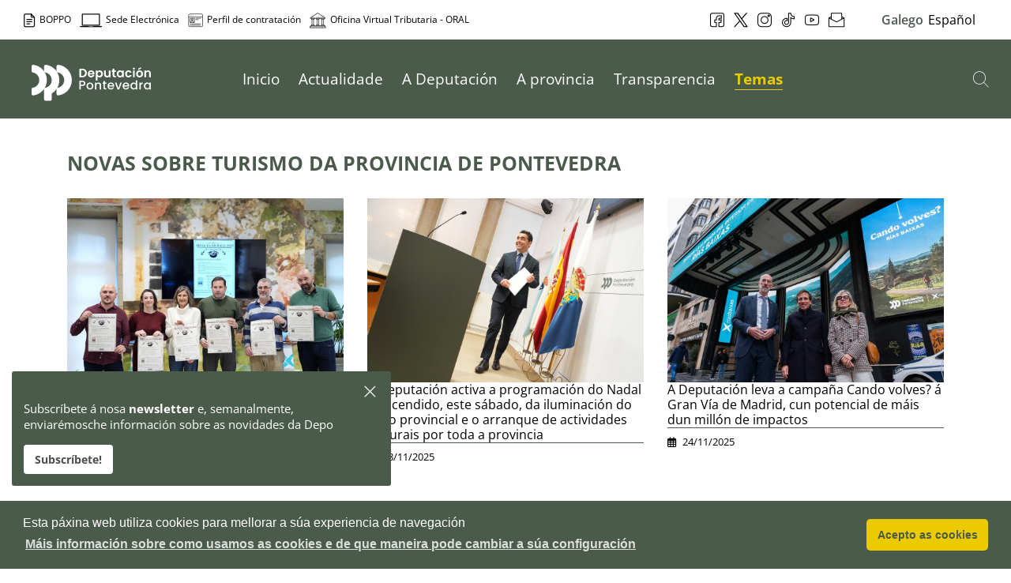

--- FILE ---
content_type: text/html;charset=UTF-8
request_url: https://www.depo.gal/turismo?p_p_id=com_liferay_asset_publisher_web_portlet_AssetPublisherPortlet_INSTANCE_uiJNIGkqELkq&p_p_lifecycle=0&p_p_state=normal&p_p_mode=view&_com_liferay_asset_publisher_web_portlet_AssetPublisherPortlet_INSTANCE_uiJNIGkqELkq_delta=3&p_r_p_resetCur=false&_com_liferay_asset_publisher_web_portlet_AssetPublisherPortlet_INSTANCE_uiJNIGkqELkq_cur=3
body_size: 84232
content:




































		<!DOCTYPE html>


























































<html class="ltr" dir="ltr" lang="gl-ES">
<head>
  <title>Tema - Turismo - Deputación de Pontevedra</title>
  <meta name="referrer" content="always" />

  <!--<meta name="viewport" content="viewport-fit=cover" />-->
  <meta content="initial-scale=1.0, width=device-width" name="viewport" /> 
  <meta name="theme-color" content="#4A5A4B">
  <meta name = "format-detection" content = "telephone=no">
  <meta charset="utf-8">

  <!-- For old IEs -->
    <link rel="shortcut icon" href="https://www.depo.gal/o/institucional-theme/images/favicon.ico" />
                
    <!-- For new browsers - multisize ico  -->
    <link rel="icon" type="image/x-icon" sizes="16x16 32x32" href="https://www.depo.gal/o/institucional-theme/images/favicon.ico">
                
    <!-- For iPad with high-resolution Retina display running iOS ≥ 7: -->
    <link rel="apple-touch-icon" sizes="152x152" href="https://www.depo.gal/o/institucional-theme/images/android-chrome-256x256.png">
                
    <!-- For iPad with high-resolution Retina display running iOS ≤ 6: -->
    <link rel="apple-touch-icon" sizes="144x144" href="https://www.depo.gal/o/institucional-theme/images/android-chrome-256x256.png">
                
    <!-- For iPhone with high-resolution Retina display running iOS ≥ 7: -->
    <link rel="apple-touch-icon" sizes="120x120" href="https://www.depo.gal/o/institucional-theme/images/android-chrome-256x256.png">
                
    <!-- For iPhone with high-resolution Retina display running iOS ≤ 6: -->
    <link rel="apple-touch-icon" sizes="114x114" href="https://www.depo.gal/o/institucional-theme/images/android-chrome-256x256.png">
                
    <!-- For iPhone 6+ -->
    <link rel="apple-touch-icon" sizes="180x180" href="https://www.depo.gal/o/institucional-theme/images/android-chrome-256x256.png">
                
    <!-- For first- and second-generation iPad: -->
    <link rel="apple-touch-icon" sizes="72x72" href="https://www.depo.gal/o/institucional-theme/images/android-chrome-256x256.png">
                
    <!-- For non-Retina iPhone, iPod Touch, and Android 2.1+ devices: -->
    <link rel="apple-touch-icon" sizes="57x57" href="https://www.depo.gal/o/institucional-theme/images/apple-touch-icon.png">
                
    <!-- For Old Chrome -->
    <link rel="icon" sizes="32x32" href="https://www.depo.gal/o/institucional-theme/images/favicon-32x32.png" >
                
    <!-- For IE10 Metro -->
    <meta name="msapplication-TileColor" content="#4A5A4B">
    <meta name="msapplication-TileImage" content="mstile-150x150.png">
                
    <!-- Chrome for Android -->
    <link rel="manifest" href="https://www.depo.gal/o/institucional-theme/images/manifest.json">
    <link rel="icon" sizes="192x192" href="https://www.depo.gal/o/institucional-theme/images/android-chrome-192x192.png">
  
	<script src="https://code.jquery.com/jquery-3.7.1.min.js" integrity="sha256-/JqT3SQfawRcv/BIHPThkBvs0OEvtFFmqPF/lYI/Cxo=" crossorigin="anonymous"></script>
    <script src="https://code.jquery.com/ui/1.14.0/jquery-ui.min.js" integrity="sha256-Fb0zP4jE3JHqu+IBB9YktLcSjI1Zc6J2b6gTjB0LpoM=" crossorigin="anonymous"></script>
  
  	<script type="module" src="https://www.depo.gal/o/institucional-theme/js/simple-datatables.js"  data-senna-track="permanent" ></script>
  
    <script src="https://www.depo.gal/o/institucional-theme/js/responsivemultimenu.js" ></script>  

    <script src="https://www.depo.gal/o/institucional-theme/js/popperjs.js" ></script>  
    <script src="https://www.depo.gal/o/institucional-theme/js/bootstrap5.js" ></script>  

  <script src="https://kit.fontawesome.com/43393bed4c.js" crossorigin="anonymous"></script>
  

<script src="https://cdn-eu.readspeaker.com/script/7131/webReader/webReader.js?pids=wr" type="text/javascript" id="rs_req_Init"></script>







































<meta content="text/html; charset=UTF-8" http-equiv="content-type" />









<meta content="Turismo de la provincia de Pontevedra" lang="gl-ES" name="description" /><meta content="turismo,rías baixas,provincia,playas,naturaleza,deputación,pontevedra" lang="gl-ES" name="keywords" />


<link data-senna-track="temporary" href="https://www.depo.gal" rel="canonical" />
<link data-senna-track="temporary" href="https://www.depo.gal" hreflang="gl-ES" rel="alternate" />
<link data-senna-track="temporary" href="https://www.depo.gal/es/" hreflang="es-ES" rel="alternate" />
<link data-senna-track="temporary" href="https://www.depo.gal" hreflang="x-default" rel="alternate" />
<meta property="og:description" content="Turismo de la provincia de Pontevedra">
<meta property="og:locale" content="gl_ES">
<meta property="og:locale:alternate" content="gl_ES">
<meta property="og:locale:alternate" content="es_ES">
<meta property="og:site_name" content="Deputación de Pontevedra">
<meta property="og:title" content="Tema - Turismo - Deputación de Pontevedra - DEPO">
<meta property="og:type" content="website">
<meta property="og:url" content="https://www.depo.gal">
<meta property="og:image" content="https://www.depo.gal/documents/37861/38348/ADEPO1.jpg/ed0e7824-2d48-c6e4-96d9-dc1583af6018?version=3.0&t=1698932412318&imagePreview=1">
<meta property="og:image:alt" content="Turismo">
<meta property="og:image:secure_url" content="https://www.depo.gal/documents/37861/38348/ADEPO1.jpg/ed0e7824-2d48-c6e4-96d9-dc1583af6018?version=3.0&t=1698932412318&imagePreview=1">
<meta property="og:image:type" content="image/jpeg">
<meta property="og:image:url" content="https://www.depo.gal/documents/37861/38348/ADEPO1.jpg/ed0e7824-2d48-c6e4-96d9-dc1583af6018?version=3.0&t=1698932412318&imagePreview=1">
<meta property="og:image:height" content="1080">
<meta property="og:image:width" content="1920">


<link href="https://www.depo.gal/o/institucional-theme/images/favicon.ico" rel="icon" />



<link class="lfr-css-file" data-senna-track="temporary" href="https://www.depo.gal/o/institucional-theme/css/clay.css?browserId=chrome&amp;themeId=institucionaltheme_WAR_institucionaltheme&amp;minifierType=css&amp;languageId=gl_ES&amp;b=7306&amp;t=1764095684000" id="liferayAUICSS" rel="stylesheet" type="text/css" />



<link data-senna-track="temporary" href="/o/frontend-css-web/main.css?browserId=chrome&amp;themeId=institucionaltheme_WAR_institucionaltheme&amp;minifierType=css&amp;languageId=gl_ES&amp;b=7306&amp;t=1756982221449" id="liferayPortalCSS" rel="stylesheet" type="text/css" />









	

	





	



	

		<link data-senna-track="temporary" href="/combo?browserId=chrome&amp;minifierType=&amp;themeId=institucionaltheme_WAR_institucionaltheme&amp;languageId=gl_ES&amp;b=7306&amp;com_liferay_asset_publisher_web_portlet_AssetPublisherPortlet_INSTANCE_f1IvLP2K922h:%2Fcss%2Fmain.css&amp;com_liferay_portal_search_web_search_bar_portlet_SearchBarPortlet_INSTANCE_templateSearch:%2Fcss%2Fmain.css&amp;com_liferay_product_navigation_product_menu_web_portlet_ProductMenuPortlet:%2Fcss%2Fmain.css&amp;com_liferay_product_navigation_user_personal_bar_web_portlet_ProductNavigationUserPersonalBarPortlet:%2Fcss%2Fmain.css&amp;com_liferay_site_navigation_menu_web_portlet_SiteNavigationMenuPortlet:%2Fcss%2Fmain.css&amp;t=1764095684000" id="1dc9a1c4" rel="stylesheet" type="text/css" />

	







<script data-senna-track="temporary" type="text/javascript">
	// <![CDATA[
		var Liferay = Liferay || {};

		Liferay.Browser = {
			acceptsGzip: function() {
				return true;
			},

			

			getMajorVersion: function() {
				return 131.0;
			},

			getRevision: function() {
				return '537.36';
			},
			getVersion: function() {
				return '131.0';
			},

			

			isAir: function() {
				return false;
			},
			isChrome: function() {
				return true;
			},
			isEdge: function() {
				return false;
			},
			isFirefox: function() {
				return false;
			},
			isGecko: function() {
				return true;
			},
			isIe: function() {
				return false;
			},
			isIphone: function() {
				return false;
			},
			isLinux: function() {
				return false;
			},
			isMac: function() {
				return true;
			},
			isMobile: function() {
				return false;
			},
			isMozilla: function() {
				return false;
			},
			isOpera: function() {
				return false;
			},
			isRtf: function() {
				return true;
			},
			isSafari: function() {
				return true;
			},
			isSun: function() {
				return false;
			},
			isWebKit: function() {
				return true;
			},
			isWindows: function() {
				return false;
			}
		};

		Liferay.Data = Liferay.Data || {};

		Liferay.Data.ICONS_INLINE_SVG = true;

		Liferay.Data.NAV_SELECTOR = '#navigation';

		Liferay.Data.NAV_SELECTOR_MOBILE = '#navigationCollapse';

		Liferay.Data.isCustomizationView = function() {
			return false;
		};

		Liferay.Data.notices = [
			

			
		];

		Liferay.PortletKeys = {
			DOCUMENT_LIBRARY: 'com_liferay_document_library_web_portlet_DLPortlet',
			DYNAMIC_DATA_MAPPING: 'com_liferay_dynamic_data_mapping_web_portlet_DDMPortlet',
			ITEM_SELECTOR: 'com_liferay_item_selector_web_portlet_ItemSelectorPortlet'
		};

		Liferay.PropsValues = {
			JAVASCRIPT_SINGLE_PAGE_APPLICATION_TIMEOUT: 0,
			NTLM_AUTH_ENABLED: false,
			UPLOAD_SERVLET_REQUEST_IMPL_MAX_SIZE: 104857600
		};

		Liferay.ThemeDisplay = {

			

			
				getLayoutId: function() {
					return '286';
				},

				

				getLayoutRelativeControlPanelURL: function() {
					return '/group/edepo/~/control_panel/manage?p_p_id=com_liferay_asset_publisher_web_portlet_AssetPublisherPortlet_INSTANCE_uiJNIGkqELkq';
				},

				getLayoutRelativeURL: function() {
					return '/turismo';
				},
				getLayoutURL: function() {
					return 'https://www.depo.gal/turismo';
				},
				getParentLayoutId: function() {
					return '317';
				},
				isControlPanel: function() {
					return false;
				},
				isPrivateLayout: function() {
					return 'false';
				},
				isVirtualLayout: function() {
					return false;
				},
			

			getBCP47LanguageId: function() {
				return 'gl-ES';
			},
			getCanonicalURL: function() {

				

				return 'https\x3a\x2f\x2fwww\x2edepo\x2egal';
			},
			getCDNBaseURL: function() {
				return 'https://www.depo.gal';
			},
			getCDNDynamicResourcesHost: function() {
				return '';
			},
			getCDNHost: function() {
				return '';
			},
			getCompanyGroupId: function() {
				return '20123';
			},
			getCompanyId: function() {
				return '20097';
			},
			getDefaultLanguageId: function() {
				return 'gl_ES';
			},
			getDoAsUserIdEncoded: function() {
				return '';
			},
			getLanguageId: function() {
				return 'gl_ES';
			},
			getParentGroupId: function() {
				return '37861';
			},
			getPathContext: function() {
				return '';
			},
			getPathImage: function() {
				return '/image';
			},
			getPathJavaScript: function() {
				return '/o/frontend-js-web';
			},
			getPathMain: function() {
				return '/c';
			},
			getPathThemeImages: function() {
				return 'https://www.depo.gal/o/institucional-theme/images';
			},
			getPathThemeRoot: function() {
				return '/o/institucional-theme';
			},
			getPlid: function() {
				return '319';
			},
			getPortalURL: function() {
				return 'https://www.depo.gal';
			},
			getScopeGroupId: function() {
				return '37861';
			},
			getScopeGroupIdOrLiveGroupId: function() {
				return '37861';
			},
			getSessionId: function() {
				return '';
			},
			getSiteAdminURL: function() {
				return 'https://www.depo.gal/group/edepo/~/control_panel/manage?p_p_lifecycle=0&p_p_state=maximized&p_p_mode=view';
			},
			getSiteGroupId: function() {
				return '37861';
			},
			getURLControlPanel: function() {
				return '/group/control_panel?refererPlid=319';
			},
			getURLHome: function() {
				return 'https\x3a\x2f\x2fwww\x2edepo\x2egal\x2fweb\x2fguest';
			},
			getUserEmailAddress: function() {
				return '';
			},
			getUserId: function() {
				return '20102';
			},
			getUserName: function() {
				return '';
			},
			isAddSessionIdToURL: function() {
				return false;
			},
			isImpersonated: function() {
				return false;
			},
			isSignedIn: function() {
				return false;
			},
			isStateExclusive: function() {
				return false;
			},
			isStateMaximized: function() {
				return false;
			},
			isStatePopUp: function() {
				return false;
			}
		};

		var themeDisplay = Liferay.ThemeDisplay;

		Liferay.AUI = {

			

			getAvailableLangPath: function() {
				return 'available_languages.jsp?browserId=chrome&themeId=institucionaltheme_WAR_institucionaltheme&colorSchemeId=01&minifierType=js&languageId=gl_ES&b=7306&t=1768814376648';
			},
			getCombine: function() {
				return true;
			},
			getComboPath: function() {
				return '/combo/?browserId=chrome&minifierType=&languageId=gl_ES&b=7306&t=1764236062233&';
			},
			getDateFormat: function() {
				return '%d/%m/%Y';
			},
			getEditorCKEditorPath: function() {
				return '/o/frontend-editor-ckeditor-web';
			},
			getFilter: function() {
				var filter = 'raw';

				
					
						filter = 'min';
					
					

				return filter;
			},
			getFilterConfig: function() {
				var instance = this;

				var filterConfig = null;

				if (!instance.getCombine()) {
					filterConfig = {
						replaceStr: '.js' + instance.getStaticResourceURLParams(),
						searchExp: '\\.js$'
					};
				}

				return filterConfig;
			},
			getJavaScriptRootPath: function() {
				return '/o/frontend-js-web';
			},
			getLangPath: function() {
				return 'aui_lang.jsp?browserId=chrome&themeId=institucionaltheme_WAR_institucionaltheme&colorSchemeId=01&minifierType=js&languageId=gl_ES&b=7306&t=1764236062233';
			},
			getPortletRootPath: function() {
				return '/html/portlet';
			},
			getStaticResourceURLParams: function() {
				return '?browserId=chrome&minifierType=&languageId=gl_ES&b=7306&t=1764236062233';
			}
		};

		Liferay.authToken = '7p0oypHL';

		

		Liferay.currentURL = '\x2fturismo\x3fp_p_id\x3dcom_liferay_asset_publisher_web_portlet_AssetPublisherPortlet_INSTANCE_uiJNIGkqELkq\x26p_p_lifecycle\x3d0\x26p_p_state\x3dnormal\x26p_p_mode\x3dview\x26_com_liferay_asset_publisher_web_portlet_AssetPublisherPortlet_INSTANCE_uiJNIGkqELkq_delta\x3d3\x26p_r_p_resetCur\x3dfalse\x26_com_liferay_asset_publisher_web_portlet_AssetPublisherPortlet_INSTANCE_uiJNIGkqELkq_cur\x3d3';
		Liferay.currentURLEncoded = '\x252Fturismo\x253Fp_p_id\x253Dcom_liferay_asset_publisher_web_portlet_AssetPublisherPortlet_INSTANCE_uiJNIGkqELkq\x2526p_p_lifecycle\x253D0\x2526p_p_state\x253Dnormal\x2526p_p_mode\x253Dview\x2526_com_liferay_asset_publisher_web_portlet_AssetPublisherPortlet_INSTANCE_uiJNIGkqELkq_delta\x253D3\x2526p_r_p_resetCur\x253Dfalse\x2526_com_liferay_asset_publisher_web_portlet_AssetPublisherPortlet_INSTANCE_uiJNIGkqELkq_cur\x253D3';
	// ]]>
</script>

<script src="/o/js_loader_config?t=1765508498218" type="text/javascript"></script>
<script data-senna-track="permanent" src="/combo?browserId=chrome&minifierType=js&languageId=gl_ES&b=7306&t=1764236062233&/o/frontend-js-aui-web/aui/aui/aui.js&/o/frontend-js-aui-web/liferay/modules.js&/o/frontend-js-aui-web/liferay/aui_sandbox.js&/o/frontend-js-aui-web/aui/attribute-base/attribute-base.js&/o/frontend-js-aui-web/aui/attribute-complex/attribute-complex.js&/o/frontend-js-aui-web/aui/attribute-core/attribute-core.js&/o/frontend-js-aui-web/aui/attribute-observable/attribute-observable.js&/o/frontend-js-aui-web/aui/attribute-extras/attribute-extras.js&/o/frontend-js-aui-web/aui/event-custom-base/event-custom-base.js&/o/frontend-js-aui-web/aui/event-custom-complex/event-custom-complex.js&/o/frontend-js-aui-web/aui/oop/oop.js&/o/frontend-js-aui-web/aui/aui-base-lang/aui-base-lang.js&/o/frontend-js-aui-web/liferay/dependency.js&/o/frontend-js-aui-web/liferay/util.js&/o/frontend-js-web/loader/config.js&/o/frontend-js-web/loader/loader.js&/o/frontend-js-web/liferay/dom_task_runner.js&/o/frontend-js-web/liferay/events.js&/o/frontend-js-web/liferay/lazy_load.js&/o/frontend-js-web/liferay/liferay.js&/o/frontend-js-web/liferay/global.bundle.js&/o/frontend-js-web/liferay/portlet.js&/o/frontend-js-web/liferay/workflow.js" type="text/javascript"></script>




	

	<script data-senna-track="temporary" src="/o/js_bundle_config?t=1765508511714" type="text/javascript"></script>


<script data-senna-track="temporary" type="text/javascript">
	// <![CDATA[
		
			
				
		

		

		
	// ]]>
</script>





	
		

			

			
				<script data-senna-track="permanent" id="googleAnalyticsScript" type="text/javascript">
					(function(i, s, o, g, r, a, m) {
						i['GoogleAnalyticsObject'] = r;

						i[r] = i[r] || function() {
							var arrayValue = i[r].q || [];

							i[r].q = arrayValue;

							(i[r].q).push(arguments);
						};

						i[r].l = 1 * new Date();

						a = s.createElement(o);
						m = s.getElementsByTagName(o)[0];
						a.async = 1;
						a.src = g;
						m.parentNode.insertBefore(a, m);
					})(window, document, 'script', '//www.google-analytics.com/analytics.js', 'ga');

					

					
						
							ga('create', 'UA-33699641-3', 'auto');
						
					

					

					

					ga('send', 'pageview');

					
				</script>
			
		
		



	
		

			

			
		
	












	

	





	



	















<link class="lfr-css-file" data-senna-track="temporary" href="https://www.depo.gal/o/institucional-theme/css/main.css?browserId=chrome&amp;themeId=institucionaltheme_WAR_institucionaltheme&amp;minifierType=css&amp;languageId=gl_ES&amp;b=7306&amp;t=1764095684000" id="liferayThemeCSS" rel="stylesheet" type="text/css" />


<link href="/o/commerce-frontend-js/styles/main.css" rel="stylesheet" type="text/css" /><style data-senna-track="temporary" type="text/css">
	:root {
		--menubar-fontsize-md: 1rem;
		--menubar-fontsize-xl: 1.25rem;
		--menubar-fontsize-lg: 1.125rem;
		--menubar-fontsize-sm: 0.875rem;
		--menubar-fontsize-xxl: 1.5rem;
	}
</style>
























<script type="text/javascript">
// <![CDATA[
Liferay.on(
	'ddmFieldBlur', function(event) {
		if (window.Analytics) {
			Analytics.send(
				'fieldBlurred',
				'Form',
				{
					fieldName: event.fieldName,
					focusDuration: event.focusDuration,
					formId: event.formId,
					page: event.page
				}
			);
		}
	}
);

Liferay.on(
	'ddmFieldFocus', function(event) {
		if (window.Analytics) {
			Analytics.send(
				'fieldFocused',
				'Form',
				{
					fieldName: event.fieldName,
					formId: event.formId,
					page: event.page
				}
			);
		}
	}
);

Liferay.on(
	'ddmFormPageShow', function(event) {
		if (window.Analytics) {
			Analytics.send(
				'pageViewed',
				'Form',
				{
					formId: event.formId,
					page: event.page,
					title: event.title
				}
			);
		}
	}
);

Liferay.on(
	'ddmFormSubmit', function(event) {
		if (window.Analytics) {
			Analytics.send(
				'formSubmitted',
				'Form',
				{
					formId: event.formId
				}
			);
		}
	}
);

Liferay.on(
	'ddmFormView', function(event) {
		if (window.Analytics) {
			Analytics.send(
				'formViewed',
				'Form',
				{
					formId: event.formId,
					title: event.title
				}
			);
		}
	}
);
// ]]>
</script>







<script data-senna-track="temporary" type="text/javascript">
	if (window.Analytics) {
		window._com_liferay_document_library_analytics_isViewFileEntry = false;
	}
</script>




<!-- Google tag (gtag.js) -->
<script async src="https://www.googletagmanager.com/gtag/js?id=G-M11YKRNLVP"></script>
<script>
  window.dataLayer = window.dataLayer || [];
  function gtag(){dataLayer.push(arguments);}
  gtag('js', new Date());

  gtag('config', 'G-M11YKRNLVP');
</script>

    
</head>

<body class="chrome controls-visible default yui3-skin-sam signed-out public-page site">





<div id="navigation_mobile">

   <a href="/web/edepo/buscador" class="searchButton" title="Buscador">
      <svg xmlns="http://www.w3.org/2000/svg" xmlns:xlink="http://www.w3.org/1999/xlink" version="1.1" x="0px" y="0px" viewBox="0 0 451 451" style="enable-background:new 0 0 451 451;" xml:space="preserve">
         <g>
            <path d="M447.05,428l-109.6-109.6c29.4-33.8,47.2-77.9,47.2-126.1C384.65,86.2,298.35,0,192.35,0C86.25,0,0.05,86.3,0.05,192.3   s86.3,192.3,192.3,192.3c48.2,0,92.3-17.8,126.1-47.2L428.05,447c2.6,2.6,6.1,4,9.5,4s6.9-1.3,9.5-4   C452.25,441.8,452.25,433.2,447.05,428z M26.95,192.3c0-91.2,74.2-165.3,165.3-165.3c91.2,0,165.3,74.2,165.3,165.3   s-74.1,165.4-165.3,165.4C101.15,357.7,26.95,283.5,26.95,192.3z" fill="#4A5A4B"/>
         </g>
      </svg>
      <span class="sr-only">Buscador</span>
   </a>
   
   <nav class="sort-pages modify-pages rmm" role="navigation">
      <ul aria-label="Páxinas do sitio web" role="menubar">
         <li class="" id="layout_1" role="presentation">
            <a aria-labelledby="layout_1"  href="https://www.depo.gal/inicio"  role="menuitem"><span> Inicio</span>
            </a>
         </li>
         <li class="" id="layout_111" role="presentation">
            <a aria-labelledby="layout_111"  href="https://www.depo.gal/actualidade"  role="menuitem"><span> Actualidade</span>
            <i class="fas fa-chevron-right" aria-hidden="true"></i>
            </a>
            <ul class="child-menu" role="menu">
               <li class="" id="layout_339" role="presentation">
                  <a aria-labelledby="layout_339" href="https://www.depo.gal/axenda-de-actividades"  role="menuitem">Axenda de actividades</a>
               </li>
               <li class="" id="layout_119" role="presentation">
                  <a aria-labelledby="layout_119" href="https://www.depo.gal/noticias"  role="menuitem">Novas</a>
               </li>
               <li class="" id="layout_366" role="presentation">
                  <a aria-labelledby="layout_366" href="https://www.depo.gal/axenda-institucional"  role="menuitem">Axenda institucional</a>
               </li>
               <li class="" id="layout_481" role="presentation">
                  <a aria-labelledby="layout_481" href="https://www.depo.gal/depoinforma"  role="menuitem">DepoInforma</a>
               </li>
            </ul>
         </li>
         <li class="" id="layout_110" role="presentation">
            <a aria-labelledby="layout_110"  href="https://www.depo.gal/a-deputacion"  role="menuitem"><span> A Deputación</span>
            <i class="fas fa-chevron-right" aria-hidden="true"></i>
            </a>
            <ul class="child-menu" role="menu">
               <li class="" id="layout_6" role="presentation">
                  <a aria-labelledby="layout_6" href="https://www.depo.gal/saudo"  role="menuitem">Saúdo</a>
               </li>
               <li class="" id="layout_10" role="presentation">
                  <a aria-labelledby="layout_10" href="https://www.depo.gal/a-institucion"  role="menuitem">A Institución</a>
               </li>
               <li class="" id="layout_24" role="presentation">
                  <a aria-labelledby="layout_24" href="https://www.depo.gal/politica-medioambiental"  role="menuitem">Política medioambiental</a>
               </li>
               <li class="" id="layout_22" role="presentation">
                  <a aria-labelledby="layout_22" href="https://www.depo.gal/regulamento-de-participacion-cidada"  role="menuitem">Regulamento de participación cidadá</a>
               </li>
               <li class="" id="layout_26" role="presentation">
                  <a aria-labelledby="layout_26" href="https://www.depo.gal/politica-de-calidade"  role="menuitem">Política de calidade</a>
               </li>
               <li class="" id="layout_28" role="presentation">
                  <a aria-labelledby="layout_28" href="https://www.depo.gal/descarga-de-documentos"  role="menuitem">Descarga de documentos</a>
               </li>
               <li class="" id="layout_30" role="presentation">
                  <a aria-labelledby="layout_30" href="https://www.depo.gal/identidade-corporativa"  role="menuitem">Identidade corporativa</a>
               </li>
               <li class="" id="layout_32" role="presentation">
                  <a aria-labelledby="layout_32" href="https://www.depo.gal/servizos-a-cidadania"  role="menuitem">Servizos á cidadanía</a>
               </li>
               <li class="" id="layout_213" role="presentation">
                  <a aria-labelledby="layout_213" href="https://www.depo.gal/a-sede-de-vigo"  role="menuitem">A sede de Vigo</a>
               </li>
               <li class="" id="layout_509" role="presentation">
                  <a aria-labelledby="layout_509" href="https://www.depo.gal/consorcio-provincial-de-pontevedra-para-a-prestacion-do-servizo-contra-incendios-e-salvamento"  role="menuitem">Consorcio Provincial de Pontevedra para a Prestación do Servizo Contra Incendios e Salvamento</a>
               </li>
               <li class="" id="layout_516" role="presentation">
                  <a aria-labelledby="layout_516" href="https://www.depo.gal/axenda-2030/axenda-urbana-e-rural"  role="menuitem">Axenda urbana e rural</a>
               </li>
               <li class="" id="layout_589" role="presentation">
                  <a aria-labelledby="layout_589" href="https://www.depo.gal/web/oral/"  role="menuitem">ORAL. Xestión tributaria e recadación de recursos locais</a>
               </li>
               <li class="" id="layout_615" role="presentation">
                  <a aria-labelledby="layout_615" href="https://www.depo.gal/dous-anos-tendendo-pontes"  role="menuitem">Dous anos tendendo pontes</a>
               </li>
               <li class="" id="layout_629" role="presentation">
                  <a aria-labelledby="layout_629" href="https://www.depo.gal/orzamentos-2026"  role="menuitem">Orzamentos 2026</a>
               </li>
               <li class="" id="layout_637" role="presentation">
                  <a aria-labelledby="layout_637" href="https://www.depo.gal/actividades-para-a-comunidade-educativa"  role="menuitem">Actividades para a comunidade educativa</a>
               </li>
            </ul>
         </li>
         <li class="" id="layout_112" role="presentation">
            <a aria-labelledby="layout_112"  href="https://www.depo.gal/a-provincia"  role="menuitem"><span> A provincia</span>
            <i class="fas fa-chevron-right" aria-hidden="true"></i>
            </a>
            <ul class="child-menu" role="menu">
               <li class="" id="layout_180" role="presentation">
                  <a aria-labelledby="layout_180" href="https://www.depo.gal/concellos"  role="menuitem">Concellos</a>
               </li>
               <li class="" id="layout_39" role="presentation">
                  <a aria-labelledby="layout_39" href="https://www.depo.gal/comarcas"  role="menuitem">Comarcas</a>
               </li>
               <li class="" id="layout_41" role="presentation">
                  <a aria-labelledby="layout_41" href="https://www.depo.gal/mancomunidades"  role="menuitem">Mancomunidades</a>
               </li>
               <li class="" id="layout_43" role="presentation">
                  <a aria-labelledby="layout_43" href="https://www.depo.gal/entidades-locais-menores"  role="menuitem">Entidades locais menores</a>
               </li>
               <li class="" id="layout_45" role="presentation">
                  <a aria-labelledby="layout_45" href="https://ide.depo.gal/" target="_blank" role="menuitem">Datos da provincia</a>
               </li>
               <li class="" id="layout_257" role="presentation">
                  <a aria-labelledby="layout_257" href="https://www.depo.gal/xestion-para-os-concellos"  role="menuitem">Xestión para os concellos</a>
               </li>
               <li class="" id="layout_448" role="presentation">
                  <a aria-labelledby="layout_448" href="https://www.depo.gal/heraldica"  role="menuitem">Heráldica municipal de Pontevedra</a>
               </li>
               <li class="" id="layout_495" role="presentation">
                  <a aria-labelledby="layout_495" href="https://www.depo.gal/datos-concellos-da-provincia-de-pontevedra"  role="menuitem">Datos concellos da provincia de Pontevedra</a>
               </li>
               <li class="" id="layout_638" role="presentation">
                  <a aria-labelledby="layout_638" href="https://www.depo.gal/axudas-dirixidas-ao-tecido-asociativo"  role="menuitem">Axudas dirixidas ao tecido asociativo e movemento veciñal da provincia de Pontevedra</a>
               </li>
            </ul>
         </li>
         <li class="" id="layout_113" role="presentation">
            <a aria-labelledby="layout_113"  href="https://www.depo.gal/transparencia"  role="menuitem"><span> Transparencia</span>
            <i class="fas fa-chevron-right" aria-hidden="true"></i>
            </a>
            <ul class="child-menu" role="menu">
               <li class="" id="layout_78" role="presentation">
                  <a aria-labelledby="layout_78" href="https://www.depo.gal/institucional-organizativa-e-de-planificacion"  role="menuitem">Institucional, organizativa e de planificación</a>
               </li>
               <li class="" id="layout_80" role="presentation">
                  <a aria-labelledby="layout_80" href="https://www.depo.gal/informacion-en-materia-de-persoal"  role="menuitem">Información en materia de persoal</a>
               </li>
               <li class="" id="layout_82" role="presentation">
                  <a aria-labelledby="layout_82" href="https://www.depo.gal/xuridica-e-patrimonial"  role="menuitem">Xurídica e patrimonial</a>
               </li>
               <li class="" id="layout_84" role="presentation">
                  <a aria-labelledby="layout_84" href="https://www.depo.gal/contratacion-convenios-e-subvencions"  role="menuitem">Contratación, convenios e subvencións</a>
               </li>
               <li class="" id="layout_86" role="presentation">
                  <a aria-labelledby="layout_86" href="https://www.depo.gal/economica-financeira-e-orzamentaria"  role="menuitem">Económica, financeira e orzamentaria</a>
               </li>
               <li class="" id="layout_88" role="presentation">
                  <a aria-labelledby="layout_88" href="https://www.depo.gal/servizos-e-procedementos"  role="menuitem">Servizos e procedementos</a>
               </li>
               <li class="" id="layout_90" role="presentation">
                  <a aria-labelledby="layout_90" href="https://www.depo.gal/mobilidade-e-medio-ambiente"  role="menuitem">Mobilidade e Medio Ambiente</a>
               </li>
               <li class="" id="layout_94" role="presentation">
                  <a aria-labelledby="layout_94" href="https://www.depo.gal/comunicacion-e-publicidade"  role="menuitem">Comunicación e publicidade</a>
               </li>
               <li class="" id="layout_96" role="presentation">
                  <a aria-labelledby="layout_96" href="https://www.depo.gal/indicadores-de-transparencia"  role="menuitem">Indicadores de transparencia</a>
               </li>
               <li class="" id="layout_289" role="presentation">
                  <a aria-labelledby="layout_289" href="https://www.depo.gal/t-proteccion-de-datos"  role="menuitem">Protección de datos</a>
               </li>
               <li class="" id="layout_623" role="presentation">
                  <a aria-labelledby="layout_623" href="https://www.depo.gal/seguridade-informacion/normativa"  role="menuitem">Política de seguridade da información</a>
               </li>
            </ul>
         </li>
         <li class="selected" id="layout_317" role="presentation">
            <a aria-labelledby="layout_317" aria-haspopup='true' href="https://www.depo.gal/temas"  role="menuitem"><span> Temas</span>
            <i class="fas fa-chevron-right" aria-hidden="true"></i>
            </a>
            <ul class="child-menu" role="menu">
               <li class="selected" id="layout_243" role="presentation">
                  <a aria-labelledby="layout_243" href="https://www.depo.gal/benestar-social"  role="menuitem">Benestar social</a>
               </li>
               <li class="selected" id="layout_252" role="presentation">
                  <a aria-labelledby="layout_252" href="https://www.depo.gal/cooperacion-transfronteiriza"  role="menuitem">Cooperación transfronteiriza</a>
               </li>
               <li class="selected" id="layout_249" role="presentation">
                  <a aria-labelledby="layout_249" href="https://www.depo.gal/cultura"  role="menuitem">Cultura</a>
               </li>
               <li class="selected" id="layout_254" role="presentation">
                  <a aria-labelledby="layout_254" href="https://www.depo.gal/deportes"  role="menuitem">Deportes</a>
               </li>
               <li class="selected" id="layout_266" role="presentation">
                  <a aria-labelledby="layout_266" href="https://www.depo.gal/emprego-e-desenvolvemento-economico"  role="menuitem">Emprego e  desenvolvemento económico</a>
               </li>
               <li class="selected" id="layout_206" role="presentation">
                  <a aria-labelledby="layout_206" href="https://www.depo.gal/igualdade"  role="menuitem">Igualdade</a>
               </li>
               <li class="selected" id="layout_279" role="presentation">
                  <a aria-labelledby="layout_279" href="https://www.depo.gal/infraestruturas-e-mobilidade"  role="menuitem">Infraestruturas e mobilidade</a>
               </li>
               <li class="selected" id="layout_282" role="presentation">
                  <a aria-labelledby="layout_282" href="https://www.depo.gal/medio-natural"  role="menuitem">Medio natural</a>
               </li>
               <li class="selected" id="layout_398" role="presentation">
                  <a aria-labelledby="layout_398" href="https://arquivos.depo.gal/memoria-historica" target="_blank" role="menuitem">Memoria histórica</a>
               </li>
               <li class="selected" id="layout_280" role="presentation">
                  <a aria-labelledby="layout_280" href="https://www.depo.gal/lingua"  role="menuitem">Lingua</a>
               </li>
               <li class="selected" id="layout_286" role="presentation">
                  <a aria-labelledby="layout_286" href="https://www.depo.gal/turismo"  role="menuitem">Turismo</a>
               </li>
               <li class="selected" id="layout_244" role="presentation">
                  <a aria-labelledby="layout_244" href="https://www.depo.gal/xuventude"  role="menuitem">Xuventude</a>
               </li>
            </ul>
         </li>
      </ul>
   </nav>
   
   <div class="enlacesInteres">
   
<div class="enlace_superior">
	<ul class="accesos">
		<li class="bop"><a href="https://boppo.depo.gal/" target="_blank" title="BOPPO"><span class="fa-kit fa-boppo" style="float: left;">&nbsp;</span> <span class="texto"> BOPPO</span> </a></li>
		<li class="sede"><a href="https://sede.depo.gal" target="_blank" title="Sede electrónica"><span class="fa-kit fa-sede" style="float: left;">&nbsp;</span> <span class="texto"> Sede Electr&oacute;nica</span> </a></li>
		
		
					<li class="perfilcontratante"><a href="https://contrataciondelestado.es/wps/portal/!ut/p/b0/04_Sj9CPykssy0xPLMnMz0vMAfIjU1JTC3Iy87KtClKL0jJznPPzSooSSxLzSlL1w_Wj9KMyU5wK9CN9zSOcDJydQrRVDUwCvY1CXNMi3Cu1HW1t9Qtycx0B8AHtMg!!/" target="_blank" title="Perfil del Contratante"><span class="fa-kit fa-perfil" style="float: left;">&nbsp;</span> <span class="texto"> Perfil de contrataci&oacute;n</span> </a></li>
			<li class="licitacion"><a href="https://ovt.depo.gal" target="_blank" title="Oficina Virtual Tributaria"><span class="fa-kit fa-oral" style="float: left;">&nbsp;</span> <span class="texto"> Oficina Virtual Tributaria - ORAL</span> </a></li>		
	
	</ul>
</div>

   </div>


</div>


  <div id="maincontainer">
  
  
  
    <header id="cabecera" role="banner">
  <div id="menunav">  
              <div class="container-fluid promoTop withSearch">
                
                <div class="enlacesInteres">
                  
<div class="enlace_superior">
	<ul class="accesos">
		<li class="bop"><a href="https://boppo.depo.gal/" target="_blank" title="BOPPO"><span class="fa-kit fa-boppo" style="float: left;">&nbsp;</span> <span class="texto"> BOPPO</span> </a></li>
		<li class="sede"><a href="https://sede.depo.gal" target="_blank" title="Sede electrónica"><span class="fa-kit fa-sede" style="float: left;">&nbsp;</span> <span class="texto"> Sede Electr&oacute;nica</span> </a></li>
		
		
					<li class="perfilcontratante"><a href="https://contrataciondelestado.es/wps/portal/!ut/p/b0/04_Sj9CPykssy0xPLMnMz0vMAfIjU1JTC3Iy87KtClKL0jJznPPzSooSSxLzSlL1w_Wj9KMyU5wK9CN9zSOcDJydQrRVDUwCvY1CXNMi3Cu1HW1t9Qtycx0B8AHtMg!!/" target="_blank" title="Perfil del Contratante"><span class="fa-kit fa-perfil" style="float: left;">&nbsp;</span> <span class="texto"> Perfil de contrataci&oacute;n</span> </a></li>
			<li class="licitacion"><a href="https://ovt.depo.gal" target="_blank" title="Oficina Virtual Tributaria"><span class="fa-kit fa-oral" style="float: left;">&nbsp;</span> <span class="texto"> Oficina Virtual Tributaria - ORAL</span> </a></li>		
	
	</ul>
</div>

                </div>
                  <div class="redesSociales"> 
                  <ul class="listaRedeSociales">
                    <li>
                      <a href="https://www.facebook.com/DeputacionPontevedra" target="_blank">
                        <span aria-hidden class="fa-kit fa-facebook" title="Facebook"></span>
                        <span class="sr-only">Facebook</span>
                      </a>
                    </li>
                    <li>
                      <a href="https://twitter.com/depo_es" target="_blank">
                        <span aria-hidden class="fa-kit fa-x" title="Twitter"></span>
                        <span class="sr-only">Twitter</span>
                      </a>
                    </li>
                    <li>
                      <a href="https://www.instagram.com/deputacionPontevedra/" target="_blank">
                        <span aria-hidden class="fa-kit fa-instagram" title="Instagram"></span>
                        <span class="sr-only">Instagram</span>
                      </a>
                    </li>
                    
                        <li>
                      <a href="https://www.tiktok.com/@deputaciondepontevedra" target="_blank">
                        <span aria-hidden class="fa-kit fa-tiktok" title="Tik Tok"></span>
                        <span class="sr-only">Tik Tok</span>
                      </a>
                    </li>
                    
                    <li>
                      <a href="https://www.youtube.com/user/DiputacionPontevedra" target="_blank">
                        <span aria-hidden class="fa-kit fa-youtube" title="YouTube"></span>
                        <span class="sr-only">YouTube</span>
                      </a>
                    </li>
                    <li>
                      <a aria-label="Newsletter" href="/subscricion-boletin-novidades" target="_blank">
                        <span aria-hidden class="fa-kit fa-mail" title="Newsletter"></span>
                        <span class="sr-only">Newsletter</span>
                      </a>
                    </li>
                  </ul>
                </div>
                
                <div id="idiomas">












































	

	<div class="portlet-boundary portlet-boundary_com_liferay_site_navigation_language_web_portlet_SiteNavigationLanguagePortlet_  portlet-static portlet-static-end decorate portlet-language " id="p_p_id_com_liferay_site_navigation_language_web_portlet_SiteNavigationLanguagePortlet_">
		<span id="p_com_liferay_site_navigation_language_web_portlet_SiteNavigationLanguagePortlet"></span>




	

	
		
			






































	
		
<section class="portlet" id="portlet_com_liferay_site_navigation_language_web_portlet_SiteNavigationLanguagePortlet">


	<div class="portlet-content">

		<div class="autofit-float autofit-row portlet-header">

			<div class="autofit-col autofit-col-end">
				<div class="autofit-section">
				</div>
			</div>
		</div>

		
			<div class=" portlet-content-container">
				


	<div class="portlet-body">



	
		
			
				
					



















































	

				

				
					
						


	

		



































































	

	<ul>











         <li css="language current-language">
            <span>
        Galego
        
        </span></li>














     <li css="language">
            <a href="/c/portal/update_language?p_l_id=319&redirect=%2Fturismo%3Fp_p_id%3Dcom_liferay_asset_publisher_web_portlet_AssetPublisherPortlet_INSTANCE_uiJNIGkqELkq%26p_p_lifecycle%3D0%26p_p_state%3Dnormal%26p_p_mode%3Dview%26_com_liferay_asset_publisher_web_portlet_AssetPublisherPortlet_INSTANCE_uiJNIGkqELkq_delta%3D3%26p_r_p_resetCur%3Dfalse%26_com_liferay_asset_publisher_web_portlet_AssetPublisherPortlet_INSTANCE_uiJNIGkqELkq_cur%3D3&languageId=es_ES" lang="es-ES">
        español
        </a></li>





</ul>



	
	
					
				
			
		
	
	


	</div>

			</div>
		
	</div>
</section>
	

		
		







	</div>




                                            
                </div>
                
              
              </div>
<nav class="sort-pages modify-pages" id="navigation" role="navigation">
	
	<h1>
		<a href="/web/edepo/inicio"><img src="https://www.depo.gal/o/institucional-theme/images/institucional/logo_white.svg" alt="Logo Deputación de Pontevedra" /></a>
		<span class="sr-only">Deputación de Pontevedra</span>
	</h1>
	
	<ul aria-label="Páxinas do sitio web" role="menubar">


			<li class="" role="presentation">
				<a aria-labelledby="layout_1"  href="https://www.depo.gal/inicio"  role="menuitem"><span> Inicio</span></a>


	
				
			</li>


			<li class="" role="presentation">
				<a aria-labelledby="layout_111"  href="https://www.depo.gal/actualidade"  role="menuitem"><span> Actualidade</span></a>








<div class="dropdown-menu">
						


















<div class="journal-content-article " data-analytics-asset-id="44685" data-analytics-asset-title="Actualidade" data-analytics-asset-type="web-content">
	

	<div class="max1024 actualidade">
<div class="suscripcion">
<h2>MANTENTE AO DÍA</h2>

<p>Subscríbete a todas as novidades da&nbsp;nosa web e&nbsp;coñece o que pasa na túa&nbsp;provincia</p>
<a class="btn" href="/web/edepo/subscricion-boletin-novidades">SUBSCRÍBETE </a></div>

<div>
<ul class="listadoTemas">
	<li><a href="/web/edepo/noticias"><span class="fas fa-newspaper">&nbsp;</span>&nbsp; Novas </a></li>
	<li><a href="/web/edepo/axenda-institucional"><span class="fas fa-calendar-alt">&nbsp;</span> &nbsp;Axenda institucional </a></li>
	<li><a href="/web/edepo/axenda-de-actividades"><span class="fas fa-calendar-alt">&nbsp;</span> &nbsp;Axenda de actividades </a></li>
	<!-- <li><a href="/web/edepo/multimedia"><span class="fas fa-video">&nbsp;</span> &nbsp;Multimedia</a></li> -->
	<li><a href="/depoinforma"><span class="fas fa-info-circle">&nbsp;</span>&nbsp;DepoInforma </a></li>
</ul>
</div>
</div>
</div>



	

</div>
	
			
	
				
			</li>


			<li class="" role="presentation">
				<a aria-labelledby="layout_110"  href="https://www.depo.gal/a-deputacion"  role="menuitem"><span> A Deputación</span></a>








<div class="dropdown-menu">
																															


















<div class="journal-content-article " data-analytics-asset-id="44698" data-analytics-asset-title="Deputacion" data-analytics-asset-type="web-content">
	

	<div class="max1024 deputacion actualidade"><!-- <div class="temaDestacado">
<h2 class="titulo"><a href="/web/edepo/axenda-2030">AXENDA 2030</a></h2>

<p>Deputación de Pontevedra</p>

<p><a href="/web/edepo/axenda-2030"><img alt="Axenda 2030" src="/documents/37861/73287/axenda2030.jpg/2fc2afda-9242-ab7e-fb52-fd81d6791648?t=1629186977025" /></a></p>
</div> -->
<div class="suscripcion">
<h2>MANTENTE AO DÍA</h2>

<p>Subscríbete a todas as novidades da&nbsp;nosa web e&nbsp;coñece o que pasa na túa&nbsp;provincia</p>
<a class="btn" href="/web/edepo/subscricion-boletin-novidades">SUBSCRÍBETE </a></div>

<div>
<ul class="listadoTemas">
	<li><a href="/web/edepo/saudo"><i class="fal fa-handshake-alt"></i> Saúdo </a></li>
	<li><a href="/web/edepo/a-institucion"><i class="fal fa-landmark"></i> A institución </a></li>
	<li><a href="/web/edepo/a-sede-de-vigo"><i class="fa-light fa-hotel"></i> A Sede de Vigo </a></li>
	<!--<li><a href="/web/edepo/o-noso-goberno"><i class="fal fa-check-double"></i> O noso Goberno </a></li>
	<li><a href="/web/edepo/responsabilidade-social-corporativa"><i class="fal fa-users"></i> Responsabilidade Social Corporativa </a></li>-->
	<li><a href="/web/edepo/politica-medioambiental"><i class="fal fa-feather-alt"></i> Política ambiental </a></li>
	<li><a href="/web/edepo/politica-de-calidade"><i class="fal fa-barcode-alt"></i> Política de calidade </a></li>
	<li><a href="/web/edepo/descarga-de-documentos"><i class="fal fa-download"></i> Descarga de documentos </a></li>
	<li><a href="/web/edepo/identidade-corporativa"><i class="fal fa-images"></i> Identidade corporativa </a></li>
	<li><a href="/web/edepo/servizos-a-cidadania"><i class="fal fa-users-cog"></i> Servizos á cidadanía </a></li>
	<li><a href="/web/edepo/regulamento-de-participacion-cidada"><i class="fal fa-poll-people"></i> Regulamento de participación cidadá </a></li>
	<li><a href="/consorcio-provincial-de-pontevedra-para-a-prestacion-do-servizo-contra-incendios-e-salvamento"><i class="fal fa-sensor-fire"></i> Consorcio provincial contra incendios </a></li>
	<li><a href="https://www.depo.gal/web/oral" target="_blank"><i class="fal fa-coins"></i> ORAL. Xestión tributaria e recadación de recursos locais </a></li>
	<li><a href="/web/edepo/-/aupo-2030-axenda-urbana-e-rural"><i class="fa-light fa-tree-city"></i> Axenda Urbana e Rural da Provincia de Pontevedra</a></li>
</ul>
</div>
</div>
</div>



																																				

</div>
	
			
	
				
			</li>


			<li class="" role="presentation">
				<a aria-labelledby="layout_112"  href="https://www.depo.gal/a-provincia"  role="menuitem"><span> A provincia</span></a>








<div class="dropdown-menu">
					


















<div class="journal-content-article " data-analytics-asset-id="44724" data-analytics-asset-title="A provincia" data-analytics-asset-type="web-content">
	

	<div class="max1024 concellos">
<div class="mapaConcellos"><svg data-name="Capa 1" id="Capa_1" viewbox="0 0 492.64532 613.11273" xmlns="http://www.w3.org/2000/svg"> <g id="mapa36030"> <path d="M202.02213,378.5788l1.9197-.96024,1.43976-.4801.95987-.72019,1.19983-.72018.24-1.44037L209.221,371.377l.71991-.96023.95984-1.92047,1.19983-1.68042,1.19983-1.20032.71987.24008h1.43979l1.43979-1.44037h.47992v.72019l.24.4801-.24.24008-.24,1.20029,1.1998.72018h.48l.71988-.24.71988-.24008,1.91971-.24.95987-.48013h.24l.71987.24008,1.19983-.24008h.47992l.48.24008.24.24.47992.72018.24.24,1.43979-.96023,1.43979-.96024,1.91971-1.92047.71988-.24008.24-.24,1.67975-1.44037.95986-1.20029,1.91971-.96023,1.67975-1.20029H242.336l3.11954-1.44037.47992,2.40061,1.43978-.48014,4.79926,1.68042v1.68042l.48.72019.24.24v.72018l-.24.72019-.48,1.20028-.24.24006v.96026l.24.4801.48.72019V371.377l-.48.72019v.72018l-.24.24v.24006l.24.48013v.24l-.47992.24h-.24l-.71988-.4801-.47995-.48013-.24-.48011-.71988.24.47992.72019v.72018l-.47992.24.24.24006v.24l-.24.48013-.47992.48013.71988.48011.24.48013h.71991l.24.24v.48013l-.24.24v.24006h-.71991v.72018l-.24.24h1.19983l.24-.24.47992-.24.24.24v.24l.24.96024.24.48013-.24.48013-.24.4801-.24.48014.95987,2.16052v.48013l-.71991.72019.24,1.68039.48.24008.24.96023.24,1.20029-.24.96024-1.19983,1.20031-.47992.24006v.72018l.24.72018v.48011l-.24.24008.24.4801.24.24008.24.24.47992-.24.24-.48013v-.24h.47992l.24.24h.24v.48013l.24.48011.24.24.47992.24008.24.24h.47992l1.43979,1.20029.47992.96026.24.96024.47995,1.20029,1.67971,2.4006-1.67971,3.84094v.72019l-.47995,4.32107-2.39963,2.16055v.72016l-.48,3.36084v.48013l1.43979.96024.95987.72018.95987.72019,1.19979,1.20028,1.67975,2.40061.95984,1.20028,1.43979-.72015,1.91971-1.44037,2.63962-.48013.24-.24.47992-1.92047.24-.96024.47995.96024h.24l.24.24,1.43979.48013h.47992l.95984.4801.24.24008.24.24006v.4801l.24.24008,1.1998.24005.24.24v1.20032l.24.24,1.43979.72015h.24l.71991.24009h.24v.4801l.95984,2.88074-.71988-.24009-.71988-.4801h-3.11954l-.71988.24h-.24l-1.43979.96024-2.39963.48013h-.95986l-.71991-.72018-.24-.24h-1.1998l-5.03925,2.64065v.24l-.71988.48014-4.79928-1.92047-.47992-.24009-1.19983-.24-.71988-.48013-.95987-.72019-3.83942-.24-1.1998-.4801v-.72018l-1.43978-.48014h-.48l-.71988-.24-.47992-.48013-.47992-.72019L241.61612,423.23l-2.15967-2.88074-.24-.4801-.24-.72018-.24-.24006-.24-.24008-.24-.4801.24-.48013v-1.92047l-.47992-.48014v-.4801l-.24-.72018.24-1.20032-.47992-.72016v.48011l.24.24-.47992.48013v1.44037l-.48,1.92047v.96024l-.24.72018L235.857,419.629l-.24.48013-.48.48013-.47991.48011h-.95987l-.71988-.24h-.24l-.24.24-.24.24005-1.19983-.24005-.47992.24005h-.24l-.24.48013-.48.48013-.24.24006v.4801H228.898l-.47992.48013v-1.44037l-.24-.4801v-.48013l-2.63962-1.20029-.71988-1.68042-2.87957-1.20032.71988-1.44034-.47992-.96026,1.19983-1.20029.47992-.48013,1.19982-3.12076.47992-.96024.48-.72018.47992-.72018v-.24l1.1998-.96024.48-.24008.47992-.24.24-.48011v-.48013h-.24l-.95987-.24.48-1.9205-.95987-.4801h-1.91971l-.24-.24006-.95987-.24008-.23995.24008h-.24l-.24.24006H222.899l-.24.24005-.47992.72018-.24.24h-.47992l-.24-.24h-.24l-.24-.24h-.71991l-3.11951-.24008-.48.24008h-1.1998l-1.19983.24-.71987-.24-.71991.24-.47992-.24-.95987-.72018-.71988-.48014L209.221,400.1842l-1.1998-.72018-.47992-.48013v-.24l.24-.48011.24-.48013v-1.44037l.24-.72018.71988-.72016.24-.24008.71991-.4801.24-.48013-1.67975-.72019-.47992-.72018-.47992-.72016-.48-.72018-.71988-.72019-.24-.24v-1.20031l.24-2.16053-.95987-.72018-.24-.24-.24-.72019-.71988-.72018L202.982,383.38l-.47992-.96023-.24-1.68042v-1.92047l-.23995-.24008" transform="translate(-4.53204 -12.72766)"></path> </g> <g id="mapa36019"> <path d="M198.42267,339.44907v-.48014l.47992-.96023v-.48011l.71988-3.12078-1.1998-1.68042.71988-.72019.47992-.24.71991-.48013v-.24h.95984v.24h.47992l.24-.24.47991-.48011.71988-.24008.71991-.4801.71988-.48013.47992-.48011.24-.24008h.24l.24.24008h.24l.47992-.24008h.71988l.24.48014.47992.4801h1.1998l.48.24008.24-.24008v-.24l.24-.24.24-.24006h.24l.24.24006v.24l.24.24h.48l.95984-.4801.47991-.24006.24.24006.23995.24h.47992l2.39963,1.68042,1.43979.24-.24.24008v.24l.24.48013v.96024l-.24.72018v.48011h.24l.24-.24h.24l.24-.24006.71991-.96026.24-.24.47992-.72019.47992-.72018,1.19983-.96024.71988-.72018.24-.72016.24-.24008.47992-.24.24.24.24-.4801h.23995l.24-.48013v-.24l.47991.24.24-.24.24-.24006v-.24008l.24-.4801v-.24008h.24l.71991-.24.24-.24h.24l.24-.24006v-.48013l-.24-.24v-.24008l.24-.4801v-.24006l.24-.72018v-.24008h-.24v-.24l-.24-.24005-.47992-.24006v-.48013l.47992-.24005-.24-.24.24-.48013,1.19983-.48011.24-.48013,1.1998-1.20029h1.19983l1.43979.72016.71988.24008h1.91971l.95986.4801,2.39963.96024.71988,3.841v1.68042l.48,1.68042.47992,1.68042h.24v.24l.24.48013h.71988l.24.24006h.24l.24.24v.48013h.24V331.287l.24-.24v-.24l.24-.24006h.47992l.24.24006h.71988l.47992.24h.24l.24-.24v-.24006h1.19983v-1.20031h.23995l.24-.24.24.24v.48013h.24l.24-.24008.24-.24h.95987l.47992-.24.24-.24006v-1.20031h.24l.24-.24h.24v.4801l.24.24008.71991.24.47992.24h.24l.47992-.72018h.24l.47992.24008.24.24h.24l-.24.24v.48014h.24l.24-.24006v-1.9205l-.24-.4801.24-4.081,1.67975-2.40061,1.91971-1.20029,2.15966-1.68042,4.79929-1.44036,2.87955.24,3.59945-.48011,4.79929-.96023,1.67975-.96024,2.15967-.48013,2.39962.24,1.91971,1.20032h1.67975l2.87958.96023,1.67972,1.68042v1.20029l1.67977,2.40061.95984,2.16052-1.43979,2.4006-.71987.24008H288.889v1.44034l-3.3595-2.8807-1.91971.24-1.67975.48013-1.91971,2.4006-.95983,1.20029-1.67975,4.80121-.95987,3.36081-3.35947,4.081-2.15967,1.68042-.95987.24008-.24-1.20031-2.63961,1.44037-1.43976-.72019h-.47995l-1.1998,1.20029-.48,1.44037h-.24l-.24.24-.47992,1.44037-.24.24-.47992.24008-.24.72018-1.43976,2.40058-.95987,1.92047-.71988.96024-1.19982,2.16055-.47992.48013-.24.96024-.71991.96023-1.91971.72019-.24,1.20028-.47992.48014-.47992.72018-.48.4801-4.79926-1.68042-1.43978.48014-.47992-2.40061-3.11954,1.44037h-3.11951l-1.67975,1.20029-1.91971.96023-.95986,1.20029-1.67975,1.44037-.24.24-.71988.24008-1.91971,1.92047-1.43979.96024-1.43979.96023-.24-.24-.47992-.72018-.24-.24-.48-.24008h-.47992l-1.19983.24008-.71987-.24008h-.24l-.95987.48013-1.91971.24-.71988.24008-.71988.24h-.48l-1.1998-.72018.24-1.20029.24-.24008-.24-.4801v-.72019l-.71991-.96023-.24-.48014v-.72018l.24-.24h.95987v-.48013l-.24-.48011-.47992-.4801-.24-.24008V359.374l-.47992-.4801v-.24008l.47992-.96024v-.72018l-.47992-.4801L215.7,354.57281v-.72015l-.24-.96026v-2.88071l-.47992-1.44037.24-.72015V346.4108l.24-.48011v-.24008l-.24-.72018.24-.4801.24-.96024V343.29l-.71988-.72016-.24.24006-.71988-.24006h-.24l-.95986-.24008h-.47992l-1.19983-.24-.71988-.24-.95987-.24008-.95984-.24005h-3.59946l-.71988-.72019h-.71991l-2.39962.24008-1.43979-.72018-1.1998-.72018" transform="translate(-4.53204 -12.72766)"></path> </g> <g id="mapa36040"> <path d="M116.11514,193.97282l.24-.24006v-.96024h1.91971v-.24006l.24-.24006.24-.24006v-.96024l.71988-.24006.24-.24006.24-.24006v-.72019l-.48-.48011-.24-.48012.24-.24.24-.24007.48-.24007.24-.24v-.72018l-.71991-1.2003v-1.20031l.24-.24.24-.24006.47992-.48012h.24l.71988-.48012h.95987l.24-.24007.24-.24.24-.24006h.24l.24.24006.24.72019.24.72017.24.24006h.47992l.95987.24h.71988l.48-.24h.24v-.24006l.24-.24006.24-.96025.47992-.48011.24-.24006.24-.24006.24-.24.24-.24.24-.24007-.24-.24007-.24-.48012v-.96023l-.24-.24007-.24-.48012-.24-.24h.24l.48-.24006h1.1998l.71991-.24h.95984v-.24007l.47992-.72019.24-.24.24-.72018.24-.24007h1.1998v-.24h.71991l.24-.24007h.47991l.24-.24h.24l.24.24.24.24007v.24l.24.24007h.24l.24.48012-.24.24006h.24v.24h.24v.24007h.24l.24.48012h.24l.24.24007v.48011l.24.24v.24007l.24.24v-.24l.47992.48012.47992,2.16054.24.72017.71988,1.2003v.48012l.24.72018v.24007h.24V186.531l.24.96024v.24006l.24.24v.24007l-.95984,5.52138,3.3595.72017h.24l.71988-.48011h1.43978l.47992-.24006h.24l.71988.48012.24.24h.24l.24-.24H150.19l2.63959-1.92048,1.67975-1.92048.24,5.28131.47992.48012-.24-.24-.47992.96023-.24.24007h-.47992v-.24007l-.48.24007-.71988.24-.95984-.48012-.24.48012-.24-.48012-.47992.48012-.47992.24007-.24.24-.71991.72018-.71988.72019v.72016l-.47992.72019v.24007l-.24.48011v.24h-.24v0h-.48v-.48011h-.24v-.24h-.47991v-.24007l-.24-.24h-.24v-.48014h-.24l-.24-.24h-.71988l-2.39963-.48011h-.71991l-.47992.24-1.19983.24006h-1.67975l-1.43976.72019-1.19982.48012-1.19983.48011-.71988,3.36084-1.91971,4.081-.24,3.60089-1.43979.96025-1.19983.48012-1.1998.48012-1.19983-.24007-.71988.48014-.95987.72016-1.43978.96026h-.24l-.24.24-.47992.48011-.47992-.24h-1.19983v-.24006l-2.87955-2.16054-.47995-.48012v-1.92049l.24-.48011.24-.48012.47992-.96024v-.72018l1.1998-1.92049,1.19983-1.20028,1.19983-3.6009.24-.96025.47992-.72016.71988-.96026.24-.48011-.24-.24-2.87955-1.92049-.24-.24-.71991-.96025h-.24l-.24-.24h-.24l-.71988-.72019-.48-.24007H116.835l-.24-.24v-.48011l-.24-.24006h-.24" transform="translate(-4.53204 -12.72766)"></path> </g> <g id="mapa36027"> <path d="M61.64339,264.55042h.24v.24005h.24v.24h.71989v.24h.47994v.24008l.24-.24008h-.24v-.4801h.24v-1.20032h-.47992v-.24h-.24v-1.20029h-.24v-.24008h.24l.24-.24v-.4801h.47992v-.24009l.95985-.24005h.47992l.47993-.24h.47992l.24-.24008,1.43979-.24.47994-.24.47992-.48014.47993-.4801v-.24008h.24v-.24l.24-.72016h.24l.71988-.24008.24-.24.95987-.48013.7199-.4801.24-.48014-.24-.4801-.24-1.20032v-.72018l-.24-.24-.24-.96024h.47992V250.867l.7199-.24008v-.24005l.24-.48013h.24l.24-.24005.24-.72019v-.4801l-.24-.72018v-2.88071l-.47993-.72019.24-.24h.24l.47992-.48013v-.24l.47994-.24008h.95983l.24.24008.24.24.47992.96024.48.24v.24008l.24.24.47992.24h2.63962v-.24h.24v-.24l1.1998.24.48.24,3.11951.72019.24.24,1.19983,1.92047v.72018l.47992,2.16056v.24l1.19983,6.00149,1.1998,3.12079-.24,2.40061-.95984,3.36083.47992.24006,4.55932,3.12078,1.67972,1.20029.24.48013h.24l-.24,1.44034-1.67975,5.04126-.24.72019-1.91971,6.24154-.24.24-6.479-.72018-2.87958,2.16055H78.44083v-.24h-.24l-.47992-1.68042-3.35948-4.32107-.7199-.48014-.71989-.4801-.24-.72018-.24-2.16056-.47994-1.68042-.24-.4801-.24.24L64.523,276.07327l-1.67975-6.96173-.24-.24-.24-.24008v-.24l-.24-.72019.24-.72018-.71988-2.40057" transform="translate(-4.53204 -12.72766)"></path> </g> <g id="mapa36060"> <path d="M71.72186,185.09061v.24h.47992l.24.48012.24.24006.24.24v-.24h.24l.24.24h-.24l.24.24007h.24v-.24007l.24.24007h.47994v-.48012l-.24-.48012-.24-.24006H73.4016v-.24h-.24l.24-.24007h0v-.24007h.47993v-.48011l.24-.24006v-.24006l-.24-.24v-.96025h.24l.24.24006v.24h.24l.24.24007h.95986l.24-.24007h.47992v-.24h.24v-.24006l-.24-.24006h.24v-.48011l-.95984-.24.47992-1.20031v.24l-.24.72019.47992.24007v-.48014l.24.24007v.24007h.24v-.48014h-.24l.24-.48012v.24007l.24-.24007v-.24l-.47995-.24006v-.24h0l.47995.48011H77.721l.24-.24006.24-.24v-.72019h-.24v-.72018h.71988l.24.24006h.47992v-.24006l.24-.96024h-.24v-.24007l-.47992-2.64065.24,1.2003.24.24h.71987v-.24l.24,1.2003.24.24h.24l.95984.24007,1.19983.48012.47992-1.68042h.24l-.24,1.68042v.48012h1.43979l.47992-1.44036h-.24l.24-.24006.24-.48012h.24l.24-.72019-.47992-.48011v.24006l-.24-.24006-.24.48011-.24.24007.24-.48012h-.24l.95984-1.44036-.47992.72018h.24l-.24.48012h.24l.71991.24006.47992-1.44036-.71991-.24006h-.24v-.24006l-1.1998-.48012.24-.48012,1.1998.48012v.24007h.24v-.24007l.24-.48012v-1.44037l-.24-.72017v-.48011l-.24-.24007v-.48012l-.47992-.72017-.47992-.48012-.24-.48011-.24-.24007-.24-.24007-.24-.24-.48-.48011h-.95984l-.24-.24007-.71991-.24v0h.24l.24-.24007v-.24007h.47992v0l.24-.24v-.24006h.24l-.24-.24-.24-.24007v-.24l.24-.24007v-.48012l.24-.48011V162.525l.24-.24v-.24007l.24-.24007.24-.24v-.72018h.71991l.24-.24v-.24007h.95984v-.96023l-.24-.48012V158.684l.24-.24007h.24l.24.24007h.24v-.72018l.24-.24h.24l.47992-.24007v-.48012h.24l.24-.24007v-.24l.24-.24006v-.24l.24-.24006v-1.68042h.24l.24-.24006.24-.24005v.48011h.24v-.24006l.24-.24005v-.48014l.24-.24.24-.24006.24-.24006v-.24006h.24v-.48012h.24l.24-.24007v.48014l.23995.24h.24v-.72019h.24v-1.44035h.47992l.24-.48012h.24v-.72018h-.24v-.24h.24v.24h.47992l.24-.24.24-.24007h.47992l.24.24007h.24l.24-.24007.24-.24007.71991-.72017.24.24006H97.158l.24.72018.47992.24007.47992.24.71988,1.68042,2.15967,1.44037,1.19982.72017.71991.48011.71988,1.92049,1.19983.72018.24.48011.47992,1.68042.71988-.24h.71991l1.91971-.72019.71988-.96023.24-.48012h.24l1.43979-.24,1.67974-.96025,1.19983-.48012,1.91971.24006.95984.24006.24.24006-3.11954,2.88071-.24,1.92049-.95987,2.16053-.47991,2.40061v4.56112l-1.19983,2.16054.24,2.88072-1.1998,1.68042-.24,2.16054v.48012l-.24.24007-.24.48011h-.47992l-.95984.24v2.64068l-.71991-.48014-.71988,1.68042.24.96024-.47992.72018-.48,1.44036v.72018l-.24,1.2003v.24l.47995.24007v.24007l-.24.24-1.43976,2.4006-.71991,1.2003-.24.24006h-.24l-.24.24006h-.24l-.47992.24005-.48.24007-1.67974.96024-2.39963.48011h-.71988l-1.19983,1.20031-2.63959,1.92047-.95987.72018-.24,1.2003v.24l.24,1.20031,2.87958,1.92048v.24h.24v.24007h.24v.72018H97.158v.72017h0v.48014h-.24v.24h.24v.24006l-1.1998.96024H94.75836l-.24-.24007H93.07861l-.24-.24-1.43979-.96023-.47991-.24007-1.67975-1.68042-.71988-2.16054,1.1998-1.44037.24-.48011,1.19983-1.44036v-1.44037l-1.19983-.48011-1.43976-.96024-.47995-.48012-3.35947,1.92047L83.72,195.8933l-2.63959-.96026-.71987-.24h-.48l-.71988-.24006v.24006l.24.24v.72019l-.24.24007v.96023h-.24l-.24.24007-1.67972,1.20028-1.43981.72019-.47992.48012-.47991.24006h-.47994l-.71989.24L71.48189,198.774l-.95986-.72019-.71988-.96023.95984-1.92049V194.693l.24-.48011v-.24006h.24v-.24006l.71989-.24005,1.19982-.72019.24-.24006.24-.48012.24-.24v-.24007H73.4016l-.24-.96024v-.72018l-.24-1.2003-.24-.72019-.95986-2.64065v-.24m6.479-19.44484h-.24v-.24007h-.24l-.24-.24007h-.24l-.24-.24-.24-.24006v-.24l-.24-.24007v-.24l.24-.24007.24-.24007.24-.24h-.24l.24-.24006v-1.20031h.71988v-.48011h.24v.48011H79.4007l.24-.24.24-.48011h.24v-.24007h.24l.24-.24h.24l.24-.24007v.48012l.71988.72018v.96024l.24.24007-.71988.24v.48011H80.12057v.48014l-.24.24-.24.48012h-.71988v.24006h-.24v.48012h-.24v.24007h-.24m-4.79927,2.64065h-.24v-.24006l.24-.24006v-.72018h.24l.24.24007v.48011h.24v.24006h-.24v.24006H73.4016m2.15966-.96023h-.24v-.24007l-.24-.48012v0h-.24v-.24006h.47992v.24006h.24l.24.24v.24007l-.24.24007m.7199.24h-.24v-.48012h.24v.48012M71.002,165.64577h-.24v-.48014h.24v.48014m0,2.64065v-.24006h.24v.24006h-.24" transform="translate(-4.53204 -12.72766)"></path> </g> <g id="mapa36010"> <path d="M95.95819,147.40121l.24-.24006h.24l.24-.24V146.681l.24-.24007v-.24h.24v-.24006l.24-.24006.24-.24006.24-.48012.47992-.24007v-.24l.24-.24006.24-.24006v-1.2003l-.24-.24.24-.48012v-.48011l.24-.24007v-2.16054h.24V138.519h.24v-.24l.24-.48014v-.72017l-.24-.24006.24-.24h.24l.24-.24007.24-.48012.71988-.24006h.24v-.24006h.24V134.438h.47992l.24-.24.24.24h.47991l.24-.24v-.24006h.24v-.24006h.47992v-.48011h.24v-.48014h.24v-.24H103.877l.24-.72018.24-.96024-.47992-.24006h.24l.47992-1.20029v0l.24.24007v0l.71988-.72019h0l.24-.24007v-.72016l-.24-.48012.24-.24007h-.24v-.24007l.24-.24005h.24l.24-.24006.24-.24.24-.48012v-.48014l-.24-.24005-.24-.24006v-.24h-.24v-.24007h-.71988v-.24h-.24v-.48014l-.24-.24v-.24006l-.24-.24V122.435l-.24-.24007v-.72018l.24-.24v-.24007h.24v-.24007h.24v-.24h.47992l.24-.24007.24.24007h1.43979l2.39963-.48012.47992-.24006,2.1597-.72019,2.15966-.48012,2.63959.48012,1.91971.48014,1.67975.24,1.91971.96023-.24,1.2003.47992,1.92049v.24007l.47992.96023.24.24005,1.67974,1.68042.71988.96026.71988.72016.24.24007.24.24007.24.24,1.1998.24007h.48l1.43976.96022h.24v.24006l.24.24005v.24007l.47992,1.68042,1.1998,3.36084v.24007l-.71988,1.20028-.95984,2.64067-1.43979,2.88071-.95987,1.44035-2.15967.96025-.71988,2.40059L123.554,149.8018l-.47992.24007-1.43979,1.2003-1.91971,1.2003-.24.24006-.24.24006v.24l-.24.24007-.47992.48012-.71988.72018-.24-.24006-.95984-.24006-1.91971-.24006-1.19983.48012-1.67974.96025-1.43979.24h-.24l-.24.48012-.71988.96023-1.91971.72019h-.71991l-.71988.24-.47992-1.68042-.24-.48011-1.19983-.72018-.71988-1.92049-.71991-.48011-1.19982-.72017L99.0777,150.522l-.71988-1.68042-.47992-.24-.47992-.24007-.24-.72018h-.95984l-.24-.24006m6.479-13.68341h-.24l.24-.24006v-.24005h.24l.24-.24007.24-.24007v-.24l.24-.24006v-.48012l.24.24006-.24.48012v.48012h-.24v.24007h-.24l-.24.24005-.24.24006h0m-2.15966,1.44036.24-.24V134.678h.24l.24-.24007v.24007l-.24.24007-.47992.24h0m5.2792-9.36232h-.24v-.24007l.24.24007h0" transform="translate(-4.53204 -12.72766)"></path> </g> <g id="mapa36034"> <path d="M231.29767,491.40692v-.48013l-.24-.72016v-1.44036l-.24-.48011v-2.88073l.24-1.92048,1.19983-1.92047.47992-.72018,1.43979-1.44037.71988-.48013,1.19982-.72016.24-.24008,1.43979-.96023.47992-.96024.95987-3.36084v-.4801l.24-.48013v-.48011l.47992-.72018.24-.72019.47992-.72018-3.11951-1.44037-.48-.96023-.24-.24006-1.1998-.48013v-.24l.24-.96024.47992-1.92047-.24-.48013v-.4801l-.24-2.88074-.47991-1.68042v-.72018l-.48-3.84095h-.47992l-1.91971.24-.47992.72019-.48-.72019-.24-1.20028.47992-.96024-.24-.24v-.48013l-.24-.96024,1.67975.48011h1.43979l2.15966.24008,2.15967.4801h.48l.71988.24008h.24l1.43979.24.95984.48011.95987.72018,1.1998.72018,2.63961,1.68042-.47992-2.64065-.24-.24008-.7199-1.44034-.47992-.48013-.71991-.96024-.71988-1.20029-.24-.24.47992-.48013h.24v-.24l-.24-.48014.24-.24.47992-.72018.24-.48013-.24-.48011-.24-.24h-.24l.24-.48013v-.48013l.24-.24006v-.4801l.24-.24008v-.24h.24l.24.24.24.24008h.47991l.48-.24008h.24l.24.24008.47992.24005h.24l.48-.24005.24.24005.24-.24005h.24l.24-.24008v-.24h.24l.47992.24h.24l.47992-.72018.24-.48011v-.24l.24-.24008h.24l.24.24008h.24v-.24008l.48-.4801h.24l.47992.24h.24l.47992-.24h.95987l.47992-.24008h.47992l1.67978-.48011.47991-.48013.71988-.24.47992-.24h.48l.47992-.48011h.71988l.47992-.48013h.95987l1.67975-1.20029h1.43979l.47992.24006h.71988l.24-.24006.47995-.48013.47992-.48013h.24l.24.24008,1.19983,3.36081.95984.96024h.24l3.59943,3.12078.95987.48014.24.4801v2.16055l.71988,1.20029.48.48013v.48011l.24.96026.71988-.72018L275.451,458.0386l2.15967,6.96174-.95987,1.44036-.71988,1.44037-.47992.48011-.24,1.44036.24.24006.47992.48013-.47992.72018.24.48011h-.71988l-.24.24-1.91968,2.64068-.47995.72016-1.1998,2.64065v1.44037l-.24.24h-.24l-.24.24008-.71988,1.44034-.95987.48013.24.48011.24.24008.24.24v.24l.24,1.20032.24,1.68042v.96023l-.24.24006v.24h-.24v.48013l-.24.24h-.24l-.24.24008v.48011l-.24.24-.47991.48013-.24.24-.47995.96024-.24.72018-.24.48013-.47992.72016-1.43979,1.68045-.24.24h-1.67975l-.24.24-.24.24H262.013l-.48.24-.47992.24006-.47992.24011-.24-.48017-.47992-.72015v-.4801l-.24-.72022-.24-.24-.24-.24-.24-.24008H257.6937l-.24-.24-.47991.24h-3.11954l-.24.24008-.71988.24-.24.72019-.95987.24008h-.24l-.24.4801h-.71988l-.95987.72015-.47992.24006-.47992.48016-.48.4801-.47992.24-.47992.4801h-.71991l-1.43978.24012-1.1998.24-.71991.24h-.24l-.71988-.24-.24-.24-.47992-.48017-.24-.4801-.24-.72015-.71988-1.20032-1.19983-.96024-.47992-.24008v-.24l-.24-.24-.24-.48013-.71988-.48011-.95987-.48013-.24-.24-.71987.24-1.67978-.24-1.43976.24-.71991-.24-.24.24" transform="translate(-4.53204 -12.72766)"></path> </g> <g id="mapa36003"> <path d="M27.32858,479.40393v-.24h.24v-.96024h.24v-.24008h-.24v-.4801h.24v-.24008l-.24-.24h-.24v-.24h.47994l-.24-.24006h-.24v-.24h0l.24-.24008h0l-.24-.24v-.48013h-.47992v-.24h.47992v-.24006l-.24-.24h-.24v-.24008h.24v-.24h-.24v-.24h.24v-.24008h.24v0h.24v.24008h.95986v-.24008h.24v0l.24-.24v-.24006h.47994v.48011h.71988v.48013h.24v.48013h.24l.24-.24008v-.4801h.24v-.24008h.24v-.24h.47992v.24h.47992l-.24-.24v-.24006h.24v.24006h.24v.48013h.24v0h.24v-.24008l.24-.24h.24v.24h.47994v-.24l.24-.24006v.48011h.24v.24008h.24v.24h.24v.24h.24v.24008h.24v-.24008h.24v.24008h.24v.24h-.24v.24006h.24v.24l.24-.24.24-.24006h.24l.24-.24h.24v-.48013h.24v.24h.24v-.4801l.24-.24008v-.24h.24l.24-.24006h.24v.24006l.24.24v-.24h.24v-.24006l-.24-.24v-.72018h.47992l.24.24v-.24h.47993l.24.24v-.48013l.24.24008h.24v.24h.24v-.24h.24l-.24-.24008h.24v0l.24.24008v.24h.24l.24-.48013v-.24h.24v-.48011h.24V470.0416h.24v.24h.71988v-.24l.24-.24006v-.24l.24-.24008-.24-.24h.24v-.48013h.24l.24-.24h.71989l.24-.24006h.24V467.641h.95984l.24.24008h.71989l.24.24h.24v-.24l.24-.24008h.95986v-.24l-.24-.24v-.48013h0v-.48011h-.24l-.24-.24008.24-.24h.47992l-.24-.24h-.24v-.24008l.24-.48011-.24-.24h.24v-.24008l.24-.24.24.24h.24l.24.48013.47992.48011v.24008H51.325v.24l.24.24v.24008l1.67975.24h0l-.95985-.24-.24.24v-.24h-.47994l-.24.24H50.845v.48011l-.24.48013v.24h.24l.24.24008h.24v.24l-.24-.24-.24.24v-.24l-.24.24-.24.48011v.24008l.71988.96023v0h.24l.7199-.48013-.24.24008v.24l-.24.24006.95986.72018.24.24v.24008l.47994.48011h.24v0l.47993.72018.24.24h.71988l.24-.24h.47992v-.24h0V471.482l.24.24006.24.24v-.24h.24v.24l.24.24008h.24l-.24.24v.24h-.24v.24008h-.24v.24l.24.24006.47994.24h.24l.24.24008h.24l.47993-.24008,1.19981-.24.47992-.24006.24-.24.71989-.48013.24-.24.7199-.48013.24-.24006.24-.48013-.47992-1.20029.47992-.24.47993-.48013.7199.24.47991-.24.7199.48013.24.24.24.48011.47993.24008.24.4801.24.48013.47994.24006h.71989l.24.48013.24.72018v.24l-.24.24006-.24.72018-.24.24V475.563h-.24l-.24.24v.48013l.47992.96021.47993.48013.47994.96024v.96023l.24.24008v.48011l.24.24.24.48013-.47992.24005-.47994.24008H66.44266l.24.72016.24.72018.24.48013v.24006l-.24.48013v.24005l.24.24.24.24008.24.48011-.24.24v.72018l.47994.48013v.48011l-.24.48013-.24.24-.24.24008v.24l.47992.96024h.95986l-.47992.72018v.24006l.24.24h.47992l.47993.96023v.48014l.24.4801h.47993l.24-.24.24,1.20031.24.48014.24.4801-.24.24-.24.24v.48011l.24,1.92053.24,1.20025V499.809l-.24.24-.24.4801-.47992.96027-.47993.4801-.24.24h-.47993v.24006l-.24.72021-.95986.96021.47994.72021.71988.72015.71989.96027v1.44037l-1.19981,1.20026-.7199-.24006-1.43979.72022-1.19981.9602v.72022l-.24.4801v.24l-.7199.24-1.43977.72022v-.24H61.40343l-.7199.24-.95987-.96027-.71988-.24-.24-.24v-1.44037l-.95985-.4801.24-.48016v-.48011l-.24-3.60089.95985-1.44037-.24-3.60089v-.24l-2.15968-1.92047-.47992-.4801H54.20451l-.71989.24-.24-.48017-.47994-.4801-1.19981-.9602-.47993-.24011-.47992-.24006h-.47992l-.7199-.24h-.24l-1.19982.24H46.52567l-.95984.72022-2.15969-.24-1.19981-.24011-.24-.72016-1.43979.72016-.95985.72021h-.71988l-.47994.24-.47993.72015v-5.76141l-.47992-.24-1.91971-1.68042-.47993-.24-.47992-.24008-1.19983-2.88071.24-2.64066-.24-.48013-.95986-.72018-.24-1.92047h-1.9197l-.95986-.48011-.47992-.24008-.47993-.4801-.47992.24h-.47994m.47994-6.24155h-.47994l.24-.24h-.24v-.24008h.24v-.24h.47994v.48013h-.24v.24M26.36873,471.482h-.24l-.24-.24v-.24008h-.24v-.24l.24.24h.24l.24.48013m-.95986.24006-.24-.24006v-.24h.24v-.24008h-.24v-.24h.24v.96024m1.67975.72018h-.47993v-.24h.24v-.24008h-.24v-.24h.24v.48013l.24.24m-1.91971-1.68042h-.24l-.24-.24v-.24008l.24.24008h.24v.24m-.24.48013-.24-.24008v.24008h-.24v-.48013h.24v.24h.24v.24008m2.39962,1.20029v-.24h.24v.24h-.24m-.47992,6.4816h-.24v-.24005h.24v.24005m-.24-4.081h-.24v-.24h.24v.24m-.24-.72018h0m-.24,4.80118v0h0m12.71808-6.96173.24-.24v.24h-.24m-11.03833.24008h0v0m-2.39965-1.68042v-.24008l-.24-.24h.24v.48013m16.31752-.48013h-.24v-.24006h.24l.24.24006h-.24m-3.11952,2.16055h-.24v-.24008h.24v.24008m-.24.4801v-.24h.24v.24h-.24m-13.198,2.88074h-.24v-.24008h.24v.24008m22.07666-7.922h0v0m-21.59674,4.32108v0m.7199,1.9205v-.24008h0v.24008m0-1.20032h-.24v-.24h.24v.24M37.647,473.88257l-.24-.24008h.24v.24008m-4.07938-.48013h-.24v-.24006h.24v.24006m4.55931-1.44037v-.24h.24l-.24.24m-11.75822.96026v-.24008h.24v.24008h-.24m11.75822-.72018v-.24008h.24l-.24.24008m-6.23906.96023v0h0M27.08862,475.563h-.24v-.24008h.24v.24008m-.24-.24008h0m-.47993.24008v-.24008l.24.24008h-.24M44.366,468.12112h0M26.12877,472.4422v0m.71989,3.841-.24-.24008h.24v.24008m.71988-3.841h0m-1.19981-.48013h0M24.449,469.08136v-.24h.24l-.24.24m1.19981,4.80121v0m11.03833.72018h0m1.43979-1.44037h0M25.64883,471.722h0m11.03833,2.88073v0" transform="translate(-4.53204 -12.72766)"></path> </g> <g id="mapa36009"> <path d="M258.89349,438.3537l-.24-.24-.71988-.72019-.47995-1.68042v-.24l.24-.48013.47991-.4801h.24v-.24l.47992-.96027v-.24l1.19983-.24.71988-.48014v-.24l5.03925-2.64065h1.1998l.24.24.71991.72018h.95986l2.39963-.48013,1.43979-.96024h.24l.71988-.24h3.11954l.71988.4801.71988.24009,1.43978-2.40061v-.72018l.24-.72019.95987-.72015,1.19983-.96024.95984-4.3211,1.91971-.72016,2.39963-1.68042v-.96026l.24-.96024v-1.20028l.24-.48014-.71988-.96023-.71988-1.44034,2.63959-3.12079.24-.72018,1.43978-2.16053.24-.72018.24-.48013.71988-1.92047,1.43979-2.40061-1.43979-2.64065,2.39963-6.0015.47992-1.92047,1.91971-3.841.47995-.48011h.24l.95984-.96023.47992-2.64066.95987-.72018L301.607,379.299l1.19982-1.44034.24-.72018.24-.48013.24-.72019.47992-1.68042.24-1.20029.95987-2.64065,1.43979-1.20029,1.1998-.48013.71991-.48013h.47992l.95984-.72016.71991.24h.47992l1.9197.24v1.44037l1.67975,3.12079.47992,1.92047v2.16053l-.24.96023v2.16055l.47992.72019v.4801l.71991.96024.24,2.16055.47992,2.16055h.71991l.95984.24h.24l.95987,1.44034.24.24008,1.91971,1.20029.71988.72018.71988.72019h1.67977l2.39963.24.24.96024.24.24.47992.48013.24,1.44037.71991,1.44034h.71988v.48013l.24.24.24.48013.24.48011h.71988v.72018l.71991-.24.71985.48013,1.67974-.48013,1.43982.24-.24,2.16055v3.6009l-1.43975,2.64065-.47992,1.44037-1.67975,1.92047-1.19983,1.44037-.48.4801-.24.24008v.48011l.24.24.24.48013-.48.72018v.72016l.24.24008.24.24v.48013l.24.72016v.96026l.47992.24006.24,1.20028v1.20032l.24.24h.47992l.24.24005h.23993v.48014h.48l.23993.4801.24.24008.47992.72018v.48011h.47992l.47991-.48011.95984.24006.47992.24h.47992l.24.24-.47992,1.20032h.47992l1.67975.96023.95984.4801.24.96024-.47992,2.4006-.24.24-.95984.48014v.24l-.24.72018-.23993.24009v.4801l-.47992.48013-.71991.4801-1.19983.24009-1.67974.24h-1.43976l-2.1597.96023-.47992.24h-.47992l-.71988.48014-.95987.96023-.71988.96024h-.71991l-1.67975.24-1.19979-.96024-.48-.24-.24.72019.24.72018-.24.72018v.72016l.24.48013v.24l.24.72019v2.4006h-.24l-.24.24005-.24.24-.24.24006v.72018h.24l-.95984.96024-.48.24008-.71988.4801-1.91971.96024-.47992.24008-1.91971,1.68042-1.43979.24-4.55932,1.68042-2.87955-1.44037-.24-.24h-.24v-.24l-.24-.24008-.24-.24006h-.47992v-.24l-.24-.24h.24v-.24008l.24-.24v-.24l.24-.24008.71991-.24006.47992-.24h.24v-.48013l-.24-.24v.24l-.95984.48013h-.24l-1.67972-.24-1.43979.96024-.24-.24008h-.47992l-.24.24008H301.607l-.48-.24008-.24-.24006v-.72018l-.47992-.24h-1.67975l-.47992.24v.24008l-.24.24-.24.24-.47992.48014h-.24v.24l-.24.24v.48013h-.24l-.24.24H295.368v.24006l-.24.24008v.24l-.24.24h-.47992l-.24.48013v.24h-.47992l-.47995-.4801v.24h-.47992l-.47992-.24h-.24l-.47992-.48013h-.24v.48013h-.47995l-.47991.24H288.889l-.24.48011-.24.24008h-.47995l-.24.24-.47992.24-.47992.24008-.47992.24h-.48l-.95984-.24-.71988-.24008-.48-.24h-.47992l-2.39963.24h-.24v-.4801h-.24l-2.39965-1.68042-.71988.72018-.24-.96026V447.476l-.48-.48013-.71988-1.20029V443.635l-.24-.4801-.95987-.48014-3.59943-3.12078h-.24l-.95984-.96024-1.19983-3.36081-.24-.24008h-.24l-.47992.48013-.47995.48013-.24.24006h-.71988l-.47992-.24006H264.1727l-1.67975,1.20029h-.95987l-.47992.48013h-.71988l-.47992.48011h-.48l-.47992.24" transform="translate(-4.53204 -12.72766)"></path> </g> <g id="mapa36022"> <path d="M39.56673,273.19254v-.96024l-.24-.4801-.24-.72019v-.24l-.24-.48013v-.24l-.24-.48011-.47992-.96026-.24-.72016-.7199-.72018-.24-.72018-.24-.24006-1.19981-1.68041-.47993-.96027h-.24l-.24-.4801-.47992-.24v-.24009l-.47994-.24-.24-.24h-.24l-.24-.24008-.7199-.24h-.24v.24H31.408l-.24-.24h-.24v.48013h-.24l-.24-.24008v-.24l-.24-.24005h-.24v-.24h-.47992l-.24-.24009v-.4801h-.24v-.24008h-.24v-.24h-.47993l-.24-.24H25.88879l-.24.24h-.24v.24h-.24v-.4801H24.449v.24l-.24-.48014h-.24l-.24-.24-1.19982-.24-.24-.24h-.95987l-.47992.24h-.47992l-.24.24-.24.24v.48014l-.24-.24-.24.24v.48013H17.97v.24h-.24v.96024l.24.48013h.24v.24l-.47994.24h-.24l-.24.24009h-.24l-.24.24h-.24v.24l-.24.24h-.24v.48013l.24.24v.24009h-.24v-.24009l-.24.24009-.24.24005v.24l.24.24h-.24l-.24.24008v.24h-.24l-.24-.24h-.24v-.24008h-.47992v.48013h-.24v-.24l-.24-.24008v-.4801h-.7199v-.24005h.47992v-.48014l-.24-.24005v-.24008l-.24-.24h-.71989v.96023h-.24v.24009h-.24v-.48014h.24l-.24-.24005h-.24l-.24-.24008-.24-.24v-.24l-.24.24V262.87h-.24v-.48014h-.24v.24l-.24-.24v-.72018h-.24v-.72019h-.24v-.4801h-.24v-.24008h-.24v-.24h-.24v-.72019h.24v-.24H8.61142v.4801h-.24v-1.20028h-.24v0H7.89153v-.4801h.23995v-.72019l.24-.24.24.24h.24v-.24h.24v-.72018h.24v-.24006h-.24v-.24008h.24l.24-.24h.7199v-.24l.24-.48013v-1.44037h.24v-.4801l-.24-.24006-.24-.24008-.24-.24-.24-.24005h.24l-.24-.24008-.24-.24005H9.09135v-.24h-.24V250.867h.24v-.48013h.71988v-.96023h.24v-.48014l-.24-.24v-.24h.47994l.24.24.24.24H11.251l.24.24008h2.87956v.24006h.7199v-.72019h.24v.24l.24.24008h.47992v-.24008l.24.24008h.47994v.48011H18.21l.24-.24v-.24006h.24l.24.24006h-.24v.4801l.24.24008.47991.24h.7199v.24005h.24l.47992.24008h2.15969l.24-.24008.47992-.24005h.24v-.24h.24l.24-.24008.47994-.4801h.24l.47992-.24006h.24v-.48013h.47994l.24-.24.24-.24008.24-.24h.47992l.24.24h.71988l.24-.24.24-.24.24-.24006.24-.24008v-.24l.24-.48013.24-.24v-.24l.24-.24006v-.96023l.24-.24008v-.48011h.7199v0h.24v.24006h0l.24.24v.24008h.24v.24l-.24.24h-.24v.72019l.24.4801v.48013h-.24v.48013h.24v-.24008l.24-.4801v-.48013h.71988l-.24-.24v-.96024l.24-.24.24-.24008.24-.24.24-.48011v-.24008h.47993l.24-.24.24-.24h.24v.24l.24-.24-.24-.48013-.24-.48011-.24.24.24-.24v-.48013h-.24v-.24l-.24-.24008-.24.24008v-.24008h-.24l.24-.48011v-.24h-.71989v.24h-.24l.24.24006-.24.24-.24.24008h-.24v.72018l-.24-.24008v0H31.408v0l-.47993-.24-.24.96024.24-1.20029.47993-.24008v-.72016l-.24-.24008h-.47994v-.24l.24-.48013V238.864h.24v-.24008h.24v.24008h.24l-.24-.24008v-.24l.95984-.24.24.4801v-.24h.24v-.24h.24v-.24007h.24v-.24006h.24v-.24l.24.24h.24l.24-.24v-.24007h-.24l.24-.24v-.24007h.24v-.24007h.24v-.24h.47992l-.24.24h.24l.24.24007h.47992v.24007l-.24.24h.95985l.24-.24.24-.24007h.24l.24-.24007.24-.24h1.19983v-.48011h.24v-.48012h.24V235.023h.24l.24.24007v.24l-.24.24007v.24l.24.24006v.24h-.47993v.24007l-.24.24007h-.24v.24h-.24v.48012l.24.24006v.24007h.47992l.24.24h.47993v-.24l.24-.24007v-.24006h-.24v-.24h.47994v-.24007h0v-.48012h.24v-.24007h.95985v.24007l.71989.24007.24-.24007h.24v.24007l.24-.24007h.24l.24.48012,1.91973-.24-1.67975.24h-.24l-.24.24007.24.24v.72018H44.606v-.24h.24v.24h.7199v.24h-.7199l.24.24008v.24l.24.24006h.24v.48013l.24.4801.24.72019v.48013l.24.96023v.96024l-.24.24v.24008l-.24.24-.47992.48011v.24008l-.24.4801-.24.24008v.72016h.24v.24h.47994v.24008h-.24v.4801l.24.48014-.24.24v.24l.24.24008h.24v.24h.24l.47992.24v.96024l.24.24008h-.24v.24h-.24v.24005l-.24.24008v.24006h-.24v.24l-.24-.24h-.24l-.24.24v.24005l.24.24008.24.4801.24.24008v0l-.24-.24008v-.4801h.47992l.24.24005h.47993l.24.24.24.24008-.24.24006-.24.24005v.24h.24v.24008l-.24.24005v.24l-.24.24008H44.126l-.24.48011h-.24v.24h-.24v.96026l-.24.24006-.24.24-.24.24v.24008l-.24.24v.24h-.24v-.4801h-.24v.24h-.95985l-.24.24h-.24v.48014l-.24.24v.4801h-.24l-.24.24008h-.24l-.24.4801v.24l-.24.24009v2.8807l.24.24009v1.20028l.24.24.24.24009v.24005l.24.4801v.24008l.24.4801.24.48014v.72018l.24.4801h.24v.24008l-.24.48011-.24,1.68042-.71989,2.8807-.24.24006" transform="translate(-4.53204 -12.72766)"></path> <path d="M51.085,246.786H50.3651v-.24008h-.47992v-.24H48.44537v-.96024h-.24v-.4801l.24-.24008v-.72016h-.24v-1.68042h.24v-.24008l.24-.24v-.24l.24-.24008v-.24l.24-.24006.47993-.24.24-.24008.24-.24h.47992l.24-.24.24-.24008.47993-.96024.24-.24v-.24l-.24-.24007h-.24v-.48011h.24l.24.24.24-.24v-.24007l.24-.24v-.48014h-.24v-.24h-.24v-.24006h-.24v-.48012l.24.24007h.24l.24-.24007h.47991v-.24h.24v0h.24v.48012h.24v.48011l-.24.48012v.24007h-.47994l-.24.24v.48012l.24.24006v.24007h.7199v.24l.24.24h.24v.24008l-.24.24v.72019l-.24.24v1.20029l-.24.48013v.24l-.24.24008v-.72018h-.95983v.24h-.24v.72018h-.24v1.44037h.24v.48011h.24v.24h.24l-.95986,1.20031v.48011l-.24.48013" transform="translate(-4.53204 -12.72766)"></path> <path d="M56.84412,242.22485h-.24l-.24-.24008v-.24h-.24v.24h-.47993v-.24h.24v-.24h.24v-2.88074h.24v-.4801l.24-.48013v-.24h.47992V238.864l-.24.24v.96024l-.24.24.24.24008v.48011l.24.24v.96026h-.24" transform="translate(-4.53204 -12.72766)"></path> <path d="M46.52567,259.26907l-.24-.24h.24v-.48013h-.24v-.24h-.24v-.24h-.24v.24h.24v.24h.24v.24008h-.24v-.24008h-.24v-.4801h-.24v-.24h-.47994v-.24006H44.606v-.24008h.24v-.72018h.24l.24.24008h.47992v.24h.24v.24h.24v.24008h.24v.72016h.24v.72018h.24v.24h-.47993" transform="translate(-4.53204 -12.72766)"></path> <path d="M7.41161,258.789v-.72018h-.24v.24H6.69171l.24-.24v-.48011h.47994v.24006h.24v.72015h-.24v.24008" transform="translate(-4.53204 -12.72766)"></path> <path d="M6.45175,250.38687v-.48013h-.24v0l.24-.24005v-.24h.24v-.24006l-.24-.24008h.24v.24008h.24v.96024h-.24v.24h-.24" transform="translate(-4.53204 -12.72766)"></path> <path d="M50.3651,257.10855h0v-.24h0v-.24008h-.24v-.4801H49.6452v-.24006h-.47993v.24006h-.47992v-.24006h1.43979v.24006h.24v.4801l.24.24008v.24h-.24" transform="translate(-4.53204 -12.72766)"></path> <path d="M32.60777,237.90376v-.72018h.24v-.24h.24l-.24.24h.24v.24007h-.24v.24l-.24.24006" transform="translate(-4.53204 -12.72766)"></path> <path d="M55.16437,240.0643v-.96024h.24v.48011l.24.24008h-.24l-.24.24" transform="translate(-4.53204 -12.72766)"></path> <path d="M29.00833,241.74472h-.24v-.24l.24-.24008h.24v.24008h-.24v.24" transform="translate(-4.53204 -12.72766)"></path> <path d="M25.40887,260.94949h-.24v-.4801h.24v.4801" transform="translate(-4.53204 -12.72766)"></path> <path d="M24.20906,259.98926h-.47993v-.24h.47993v.24" transform="translate(-4.53204 -12.72766)"></path> <path d="M48.68535,253.50766h-.24v-.24008h.24v-.24h0v.24h.24v.24008h-.24" transform="translate(-4.53204 -12.72766)"></path> <path d="M52.04485,246.30585v-.48011h.24v.24006h-.24v.24" transform="translate(-4.53204 -12.72766)"> </path> <path d="M14.85046,248.70645l-.24-.24h.24l-.24-.24008h.24v.24008h.24l-.24.24" transform="translate(-4.53204 -12.72766)"></path> <path d="M13.41069,266.951v-.4801h.24v.4801h-.24" transform="translate(-4.53204 -12.72766)"></path> <path d="M30.4481,241.98477h-.24v-.24h.24v.24" transform="translate(-4.53204 -12.72766)"></path> <path d="M37.887,235.26311h-.24V235.023h.24v.24007" transform="translate(-4.53204 -12.72766)"></path> <path d="M16.29025,265.7507v-.48013h.24v.24008l-.24.24" transform="translate(-4.53204 -12.72766)"> </path> <path d="M10.77109,247.98627h-.24v-.24h.24v.24" transform="translate(-4.53204 -12.72766)"></path> <path d="M11.491,265.27057h-.24v-.24h.24v-.24h.24v.24h-.24v.24" transform="translate(-4.53204 -12.72766)"></path> <path d="M12.93077,265.99075v-.24h.24v.24h-.24" transform="translate(-4.53204 -12.72766)"></path> <path d="M7.65157,259.50912v-.4801h.24v.4801h-.24" transform="translate(-4.53204 -12.72766)"></path> <path d="M30.68806,240.78448v-.24h.24v.24h-.24" transform="translate(-4.53204 -12.72766)"></path> <path d="M15.09044,267.67117v-.24h.24v.24h-.24" transform="translate(-4.53204 -12.72766)"></path> <path d="M32.36781,243.90527h-.24v-.24008h.24v.24008" transform="translate(-4.53204 -12.72766)"></path> <path d="M16.77019,266.23083v-.24008h-.24v-.24h.24v.48013" transform="translate(-4.53204 -12.72766)"> </path> <path d="M20.6096,250.38687l-.24-.24h.24v.24h0" transform="translate(-4.53204 -12.72766)"></path> <path d="M30.4481,241.74472h-.24v-.24h.24v.24" transform="translate(-4.53204 -12.72766)"></path> <path d="M7.41161,257.10855v-.24h.24v.24h-.24" transform="translate(-4.53204 -12.72766)"></path> <path d="M7.17165,257.10855v0" transform="translate(-4.53204 -12.72766)"></path> <path d="M8.61142,250.14682v0h0" transform="translate(-4.53204 -12.72766)"></path> <path d="M49.88518,238.864v-.24008h.24v.24008h-.24" transform="translate(-4.53204 -12.72766)"></path> <path d="M8.61142,255.66818h-.24v-.24h.24v.24" transform="translate(-4.53204 -12.72766)"></path> <path d="M21.32948,250.867v-.24008h0v.24008" transform="translate(-4.53204 -12.72766)"></path> <path d="M17.01015,264.79047v-.24005h.24l-.24.24005" transform="translate(-4.53204 -12.72766)"></path> <path d="M8.85138,260.70944v-.48013l.24.24008h0v.24h-.24" transform="translate(-4.53204 -12.72766)"> </path> <path d="M41.24648,236.22334h-.24v-.24006h.24v.24006" transform="translate(-4.53204 -12.72766)"></path> <path d="M10.29117,247.98627v-.24h.24v.24h-.24" transform="translate(-4.53204 -12.72766)"></path> <path d="M20.36964,248.9465h0v-.24l.24.24h-.24" transform="translate(-4.53204 -12.72766)"></path> <path d="M15.09044,266.71094v0" transform="translate(-4.53204 -12.72766)"></path> <path d="M8.85138,263.11005v-.24h.24v.24h-.24" transform="translate(-4.53204 -12.72766)"></path> <path d="M25.64883,261.42963v0" transform="translate(-4.53204 -12.72766)"></path> <path d="M10.53113,265.51065l.24-.24008v.24008h-.24" transform="translate(-4.53204 -12.72766)"></path> <path d="M30.928,238.38388h0" transform="translate(-4.53204 -12.72766)"></path> <path d="M7.41161,250.62692h0v0" transform="translate(-4.53204 -12.72766)"></path> <path d="M53.48462,236.70346h0" transform="translate(-4.53204 -12.72766)"></path> <path d="M15.09044,266.47089v-.24006h.24v.24006h-.24" transform="translate(-4.53204 -12.72766)"></path> <path d="M19.88971,250.14682h-.24v-.24008l.24.24008" transform="translate(-4.53204 -12.72766)"></path> <path d="M28.76837,240.0643h-.24v-.24h.24v.24" transform="translate(-4.53204 -12.72766)"></path> <path d="M29.72823,240.78448v-.24h.24v.24h-.24" transform="translate(-4.53204 -12.72766)"></path> <path d="M31.88789,243.42514v0" transform="translate(-4.53204 -12.72766)"></path> <path d="M11.491,247.50616v-.24008h.24v.24008h-.24" transform="translate(-4.53204 -12.72766)"></path> <path d="M15.81033,248.22632h-.24v-.24h.24v.24" transform="translate(-4.53204 -12.72766)"></path> <path d="M19.16982,266.23083v-.24008l.24.24008h-.24" transform="translate(-4.53204 -12.72766)"></path> <path d="M7.41161,256.62842h-.24v-.24h.24v.24" transform="translate(-4.53204 -12.72766)"></path> <path d="M26.84866,247.50616v-.24008h.24l-.24.24008" transform="translate(-4.53204 -12.72766)"></path> <path d="M9.33131,262.62991v-.24h.24v.24h-.24" transform="translate(-4.53204 -12.72766)"></path> <path d="M11.731,248.70645h-.24v-.24h.24v.24" transform="translate(-4.53204 -12.72766)"></path> <path d="M15.09044,247.74622h0" transform="translate(-4.53204 -12.72766)"></path> <path d="M43.16618,236.46339v0" transform="translate(-4.53204 -12.72766)"></path> <path d="M15.3304,268.39136v0" transform="translate(-4.53204 -12.72766)"></path> <path d="M7.41161,249.90674h0" transform="translate(-4.53204 -12.72766)"></path> <path d="M26.36873,248.22632v-.24h.24v.24h-.24" transform="translate(-4.53204 -12.72766)"></path> <path d="M32.12785,236.70346v-.24007h.24l-.24.24007" transform="translate(-4.53204 -12.72766)"></path> <path d="M16.29025,265.7507h-.24v-.24l.24.24" transform="translate(-4.53204 -12.72766)"></path> <path d="M10.53113,265.7507h-.24v-.24h.24v.24" transform="translate(-4.53204 -12.72766)"></path> <path d="M18.6899,266.47089v-.24006h.24v.24006h-.24" transform="translate(-4.53204 -12.72766)"></path> <path d="M36.68716,235.50316v0" transform="translate(-4.53204 -12.72766)"></path> <path d="M7.89153,260.22931v0" transform="translate(-4.53204 -12.72766)"></path> <path d="M18.6899,263.83023v0" transform="translate(-4.53204 -12.72766)"></path> <path d="M19.88971,250.14682h0" transform="translate(-4.53204 -12.72766)"></path> <path d="M18.44994,261.66968v0" transform="translate(-4.53204 -12.72766)"></path> <path d="M19.88971,260.22931h0" transform="translate(-4.53204 -12.72766)"></path> <path d="M8.13148,259.98926l-.23995-.24h.23995v.24" transform="translate(-4.53204 -12.72766)"></path> <path d="M13.65067,265.7507h0" transform="translate(-4.53204 -12.72766)"></path> <path d="M14.85046,267.67117v0" transform="translate(-4.53204 -12.72766)"></path> <path d="M18.21,265.99075v0" transform="translate(-4.53204 -12.72766)"></path> <path d="M17.97,265.27057v0" transform="translate(-4.53204 -12.72766)"></path> <path d="M7.41161,259.98926h0" transform="translate(-4.53204 -12.72766)"></path> <path d="M42.92622,236.46339v0" transform="translate(-4.53204 -12.72766)"></path> <path d="M17.97,263.11005l-.24-.24h.24v.24" transform="translate(-4.53204 -12.72766)"></path> <path d="M10.05119,265.27057v0" transform="translate(-4.53204 -12.72766)"></path> <path d="M20.36964,250.38687v-.24h0v.24" transform="translate(-4.53204 -12.72766)"></path> <path d="M8.61142,260.46939v-.24008h0v.24008" transform="translate(-4.53204 -12.72766)"></path> <path d="M17.49007,265.7507h0" transform="translate(-4.53204 -12.72766)"></path> <path d="M9.81123,262.38986h-.24v-.24h.24v.24" transform="translate(-4.53204 -12.72766)"></path> <path d="M8.85138,255.42813v-.24h.24l-.24.24" transform="translate(-4.53204 -12.72766)"></path> <path d="M26.12877,261.42963h0" transform="translate(-4.53204 -12.72766)"></path> <path d="M9.33131,263.3501h0" transform="translate(-4.53204 -12.72766)"></path> <path d="M42.68626,235.98328v0" transform="translate(-4.53204 -12.72766)"></path> <path d="M19.64975,260.94949h0" transform="translate(-4.53204 -12.72766)"></path> <path d="M10.77109,264.31033v-.24l.24.24h-.24" transform="translate(-4.53204 -12.72766)"></path> <path d="M30.68806,262.62991h-.24v-.24l.24.24" transform="translate(-4.53204 -12.72766)"></path> <path d="M25.40887,261.18958h0" transform="translate(-4.53204 -12.72766)"></path> <path d="M19.64975,249.66669h0" transform="translate(-4.53204 -12.72766)"></path> <path d="M30.4481,238.14383v0" transform="translate(-4.53204 -12.72766)"></path> <path d="M11.251,248.4664v-.24008h.24v.24008h-.24" transform="translate(-4.53204 -12.72766)"></path> <path d="M9.09135,262.14981h0" transform="translate(-4.53204 -12.72766)"></path> <path d="M8.61142,251.34711v-.24h.24v.24h-.24" transform="translate(-4.53204 -12.72766)"></path> <path d="M17.97,263.83023h-.24v-.24008h.24v.24008" transform="translate(-4.53204 -12.72766)"></path> <path d="M19.64975,249.42664h0" transform="translate(-4.53204 -12.72766)"></path> <path d="M13.89062,249.18658h-.24v-.24008h.24v.24008" transform="translate(-4.53204 -12.72766)"></path> <path d="M25.64883,261.66968h-.24v-.24005l.24.24005" transform="translate(-4.53204 -12.72766)"></path> <path d="M29.48827,239.10406h0" transform="translate(-4.53204 -12.72766)"></path> <path d="M10.77109,263.83023v0" transform="translate(-4.53204 -12.72766)"></path> <path d="M8.85138,249.90674h0" transform="translate(-4.53204 -12.72766)"></path> <path d="M18.21,263.59015h0" transform="translate(-4.53204 -12.72766)"></path> <path d="M22.04938,250.62692v0" transform="translate(-4.53204 -12.72766)"></path> <path d="M19.16982,266.47089h-.24v-.24006h.24v.24006" transform="translate(-4.53204 -12.72766)"></path> <path d="M8.85138,260.70944h-.24v-.24h.24v.24" transform="translate(-4.53204 -12.72766)"></path> <path d="M16.53021,248.9465h0" transform="translate(-4.53204 -12.72766)"></path> <path d="M19.16982,261.42963v0" transform="translate(-4.53204 -12.72766)"></path> <path d="M19.40977,250.14682v-.24008h.24v.24008h-.24" transform="translate(-4.53204 -12.72766)"></path> <path d="M15.09044,247.98627h-.24v-.24h.24v.24" transform="translate(-4.53204 -12.72766)"></path> <path d="M28.5284,241.98477h0" transform="translate(-4.53204 -12.72766)"></path> <path d="M25.88879,261.42963v-.24l.24.24h-.24" transform="translate(-4.53204 -12.72766)"></path> <path d="M9.81123,262.62991h0" transform="translate(-4.53204 -12.72766)"></path> <path d="M9.09135,263.3501h0v0" transform="translate(-4.53204 -12.72766)"></path> <path d="M19.88971,249.18658v0" transform="translate(-4.53204 -12.72766)"></path> <path d="M20.12967,249.90674v-.24005h.24v.24005h-.24" transform="translate(-4.53204 -12.72766)"></path> <path d="M11.97092,248.4664v0" transform="translate(-4.53204 -12.72766)"></path> <path d="M10.05119,247.50616v-.24008l.24.24008h-.24" transform="translate(-4.53204 -12.72766)"></path> <path d="M7.89153,256.8685v-.24008h.23995v.24008H7.89153" transform="translate(-4.53204 -12.72766)"> </path> <path d="M20.6096,250.14682v0" transform="translate(-4.53204 -12.72766)"></path> <path d="M9.57127,249.66669v-.24h.24v.24h-.24" transform="translate(-4.53204 -12.72766)"></path> <path d="M11.01106,247.026v0" transform="translate(-4.53204 -12.72766)"></path> <path d="M9.57127,249.18658h0" transform="translate(-4.53204 -12.72766)"></path> <path d="M8.85138,250.38687v0" transform="translate(-4.53204 -12.72766)"></path> <path d="M25.16891,261.18958v0" transform="translate(-4.53204 -12.72766)"></path> <path d="M29.96819,262.38986h0" transform="translate(-4.53204 -12.72766)"></path> <path d="M30.4481,262.38986h0" transform="translate(-4.53204 -12.72766)"></path> <path d="M30.68806,238.38388v0" transform="translate(-4.53204 -12.72766)"></path> <path d="M10.29117,247.50616h0" transform="translate(-4.53204 -12.72766)"></path> <path d="M28.28844,239.58417h0" transform="translate(-4.53204 -12.72766)"></path> <path d="M19.64975,249.66669h0" transform="translate(-4.53204 -12.72766)"></path> <path d="M9.57127,249.18658v0" transform="translate(-4.53204 -12.72766)"></path> <path d="M9.09135,250.38687h-.24v-.24h.24v.24" transform="translate(-4.53204 -12.72766)"></path> <path d="M30.68806,262.87v0" transform="translate(-4.53204 -12.72766)"></path> <path d="M9.09135,250.38687v0" transform="translate(-4.53204 -12.72766)"></path> <path d="M17.25011,265.99075h0" transform="translate(-4.53204 -12.72766)"></path> <path d="M14.13058,249.18658v-.24008h0v.24008" transform="translate(-4.53204 -12.72766)"></path> <path d="M18.6899,263.59015h-.24v-.24h.24v.24" transform="translate(-4.53204 -12.72766)"></path> <path d="M28.5284,241.74472h0" transform="translate(-4.53204 -12.72766)"></path> <path d="M29.48827,262.38986v0" transform="translate(-4.53204 -12.72766)"></path> <path d="M8.61142,255.66818v-.24l.24.24h-.24" transform="translate(-4.53204 -12.72766)"></path> <path d="M42.92622,236.22334v0" transform="translate(-4.53204 -12.72766)"></path> <path d="M36.68716,235.50316h0" transform="translate(-4.53204 -12.72766)"></path> <path d="M18.44994,263.83023v0" transform="translate(-4.53204 -12.72766)"></path> <path d="M24.689,261.18958h0" transform="translate(-4.53204 -12.72766)"></path> <path d="M30.20815,262.38986h0" transform="translate(-4.53204 -12.72766)"></path> <path d="M18.44994,263.59015v0" transform="translate(-4.53204 -12.72766)"></path> <path d="M9.57127,249.42664v-.24006l.24.24006h-.24" transform="translate(-4.53204 -12.72766)"></path> <path d="M29.48827,262.14981v-.24008h.24l-.24.24008" transform="translate(-4.53204 -12.72766)"></path> <path d="M36.4472,236.46339h0" transform="translate(-4.53204 -12.72766)"></path> <path d="M42.20633,236.22334v0" transform="translate(-4.53204 -12.72766)"></path> <path d="M24.449,260.70944h0" transform="translate(-4.53204 -12.72766)"></path> <path d="M8.61142,255.42813h0" transform="translate(-4.53204 -12.72766)"></path> <path d="M29.72823,262.14981h0" transform="translate(-4.53204 -12.72766)"></path> </g> <g id="mapa36046"> <path d="M69.80215,235.023l.24-.48012.24-.24006v-.24l.24-.48012.24-.24007.7199-.48012.47993-.24005h2.63961l.71987-.24006.24-.24006h.24l.47992.72017.71991.72019h.24v.24l.47992.48012v.48011l.47992.24007h.24v.24007h.24l.95987-.24007h1.43978l.24-.24007.47992-.24v-.24006h.24l.24.24006.24-.24006h.24v-.24l.47992-.72019v-2.88071l.24-1.68042v-1.68042l-.24-1.2003-.24-.96023-.24-.24007v-.72018l-.24-.24006-.48-.72018-.24-.24007-.24-.48011-.47992-.48012-.71987-.96024,1.19979-.24006h.24l1.67975.72018.71991.24007,1.67972.72017,1.67975.72018.71991.24007h.24l.24-.24007h.47992l.24-.24007.24-.24v-.48012l.24-.24006.24-.48012v-.24007l.24-.24H90.919v-.48012l-.24-.48011v-.48012l.95986-.48012v-.48012h-.24l-.23995-.24006v-.24l.23995-.48014.24-.48012v-.48011l.47992-.72019v-.24l-.24-.48012V214.858l.24-.24v-.24007h.47992l.71988-.24007h.24l.71988-.24h.24l.71988.48012v.24007h.24l1.91971-.96026.47992-.24.95984-.72018.24-.24007.48-.24.24.48012h.24l.24-.24007v-.24l-.24-.24007-.24-.24v-.24006l.24-.72019v-.48011l-.24-.48012v-.24l.24-.72019.71988-1.2003.24-.24007h.24l.48.24007h.24v-.48012h.47991l.71991.24v-.24h.24v-.24l.24-.24007v-.24h.95984v.24h.71991l.24.24007v.72017h.24v.24007l.24.72017-.24.72018.24.24007.24.24v.96023h.24l.71991.24007.24.24007v.48011h.95984v.96024l.71991.96023h.24l.24.24007.24.48012.24.24007.24-.24007.24-.24007v-.24h.24l.24.24.24.48014.24.48011.24.24.24.24007h.48l.71988-.24007.47991-.48011h.24v-.48012l.24-.24007v-.24h.24l.24-.24007h.24l.24.24007h.24l.48.24.24.24007v.24007l-.24.48011-.48-.24006v.24006l-.47992.48012h-.47992l-.24.24v.24007l-.24.24007h-.24l-.47991.24-.71988.48011h-.24l-.47992.48012h-.47992l-.24-.24v-1.44037l-.47992-.48012-.24-.24h-.24l-.71988,1.20031-.71988,1.20028-.24.24007v.24007l-.24.24v.96023l-.24.72019-.47992.48011v.72017h-.71988l-.24.24007v.24007h-.24l-.24.48011-.47992,1.44036-.24.96023-.24.24007-.47995.24007-.71988.24-.24.72018-.47992,1.44036v1.44036l-1.43978-.48011-2.39966.96023h-.24l-.47992.24-.24.24007L97.158,230.702l-.95984.48011-.71988.24007H94.5184l-.24.24007-.24.24-.24.24006-.48.24006-.71988.96023h-.71988l-.7199.48012-1.19983.96023-.47992.24007v2.16054l.47992.48012,1.19983,1.20031h.23995v1.44034H90.679v.24008l-.24.24-.71991,1.20029-.47992.24008h-.24l-.95987.24h-.24l-.47992.48011-.24.24008h-.47992l-.24.24v.24l.24.24008.71988.72016.24.24008v.4801l-.71988,2.40061v.4801l-1.19983-1.92047-.24-.24-3.11951-.72019-.48-.24-1.1998-.24v.24h-.24v.24H77.721l-.47992-.24-.24-.24v-.24008l-.48-.24-.47992-.96024-.24-.24-.24-.24008h-.95983l-.47994.24008v.24l-.47992.48013h-.24l-.24.24-.24-.72018-.24-.48013v-.96024l-.24-.4801v-.24008l.24-.24v-.72019l-.24-.4801v-1.68042l.24-.48013v-.24l-.24-.24007.24-.24-.7199-.48014-.71989-.24-.24-.24006h-.24v-.24l-.95984-.48012V235.023" transform="translate(-4.53204 -12.72766)"></path> </g> <g id="mapa36057"> <path d="M64.76291,441.47449l-.24-.24008v-.48011h-.24v-.72018l.24-.24h.24v-.48014h.24v.48014h.47993v-1.20032h.24v-.4801h.24v-.48011h0v-.48013h.24l-.24-.24v-.48013h-.24v-.24h.24V435.713h.24v-.72018h.47994v-.24h-.24v-.24h-.24v-.96024h.24l-.24-.24008h.24v-.24l.24-.24.24-.24v-.24009h.24v-.24h0V431.632h.24v-.4801h-.24v-.24h-.24v-.24009h-.47992v-.4801h-.24v-.24008h.24l.24-.24h-.24l-.24-.24h.24v-.24009l-.24-.24v0h-.24v-.4801H65.4828v-.72018h.24V427.551h.24v-.24h.24v-.24l.24-.24v-.24008h.24v-.24l.24.24v-.24h-.24v-.24h.71989v-.24009h.7199v.24009h.71988l.24-.24009v0h.95985v-.24H70.522v-.24h.24l.24-.24h.24v-.24h.24l.24-.24008h.24v-.4801h.24v-.48014l-.24-.24.47994-.48013V423.23l-.24.24005.24.24h.47992l.24.24008v.24006h.24l.24-.24006h.24v-.24008h.24v-.24l.24-.24005v-.96024h.24l.24-.24008v-.24h-.24v-.24h-.47994v-.24008h.24v.24008h.24v-.24008h.95983v-.24005h1.19982v-.24H77.241l.24-.24006h.24v-.24008h.24v-.24005h.24v.24005h.24l.24-.24005h.24l.24-.24.24-.24008v-.24h.71987v-.24h.24v-.24006h.47991v-.48013l.24-.24v-.24008h.47992v-.24h.47992v-.24h.24v-.48014h.24v-.4801h.24v-.72018h.24V415.308l.24-.24v-.48013h.24v-.72016l.24-.24008v-1.20028h.24v-.72019h-.24v-1.44034h-.24v-.72018l-.24-.24008h-.71988l.24-.24.24.24v-.24h0v-.24006h0v-.72018h0v-.24h-.24V407.626h.24v.24008h.24V407.626l.24.24008V407.626h.24v-.4801l.24-.24006v-.24008h.24v-.24h.24l-.24-.24h.24v.24h.24v-.24h.24l.24-.24008.24-.24v-.48011h.47992l.24-.24008v-.24h.24v-.24h.24v.24h.24v-.24h.24v.24h-.24l-.24.24h.24v.24008h.47992v.48011h1.19983v0h.71988l.71988-.48011.24-.24008h.24v0l.24.24008v.24006h.47992v.24h.23995v-.24h.24l.47992-.24006v.24006l.24-.24006.47992-.24008.24-.4801.24-.24008h.24V403.545l-.48.24006-.24.24h-.24V403.545h-.47992v.24006h-.24l.24.24v.24l-.24-.24V403.545l-.95986.48011H90.439v-.24l.24-.24006-.24-.48013v-.48013l-.24-.4801-.24-.24006-.24-.24008-.24-.24v-.24005l.24-.24008v-.24h.24l.48-.24,1.19982-.48014.71988-.24.47992-.24.71991-.48013,1.43976-.48011v.24006l.24.24-.95984.48013v.24l-.71988.24.24.48014v.24l.24.24.95984-.4801h.47995l.47992.4801.24-.24.47992-.24.47992-.48014v.48014h.24v.4801l.24-.24h.24v-.24l.24-.48014v-.24l.24.24.24.48014.24.24,1.43979-.72019-1.43979.72019v.24h-.24l-.24.24008h0l-1.43979.96024-.24-.24006h.24l-1.43976-1.20031-1.43979.48013v.72018h.24l.71988-.24008v.24008l-.71988.24006v.4801h.24l.71988-.24v.24l-.47992.24008h.24l-.24.24h.24v.24h-.24l.24.96024h.24l-.24.24008h.24v-.24008l.24-.4801V403.545l.24.48011.24.24h.24l-.24-.24h.24v.24h.24l-.24-.4801h.24v.24h.24v.24h.24v-.24h.24v-.24l.24.24-.24-.48011.24.48011.24.24.24-.24h.24v-.24h0V403.545h.24l-.24-.48013h.24v.48013h.24v.24006h.47992l-.24-.72019.24.72019h.71991l-.24-.96024v.24l.47992-.24.24.4801h.24l-.47992-1.20028h.24l.24.72018.24-.24008v0h.24v.24008l.24-.24008v-.24h-.24v-.24005l.24.24005h.24l-.24-.24005h.24l-.95987-.48014v-.24l.95987.48013.24-.24008-.48-.24.48.24v-.24l-.71991-.48013h.24l.71991.24008.24-.48013-.47992-.24.47992.24.24-.24-.47991-.24006.47991.24006v-.24006l-.47991-.24008.47991-1.44034.48.24006.47992-1.20029-.47992-.48013-.48.96023h-.24l-.47992.96024-.48-.24,1.43982-3.12079h.47991v-.24h-.47991l.24-.48011h.24l.47992.24v.24006l-.24.24-.24.72018.24.48013.47992-.96023.24.24-.47992.96024.24.24.71988-.72016-.24-.24008-.24.24008h.24v-.48013l1.19983-.72018-.47992-.48011-.71991.72016-.24-.48011,2.39963-1.68042.24.24006-1.19983.96023h.24l.24.24008h.24l.24-.24008h0l.24-.24v-.24l-.24.24.71991-.48013h0v.48013l.71988-.24v.24h-.71988v.24h.47992v-.24h.24v.24h.71991l.24-.4801-.95987-.48013v0h-.24v-.24006l1.19983.72019h.24l1.1998.4801.24-1.20029v-.24l.71988.24-.24,1.44037,1.43979-.24008.71988-.4801.24-1.20032h.24l.24-.24-.24-.24v-.48013h.24l-.24.48013.24.24.24-.24v-.24008h0V391.302l-.48-.24v-2.16055h1.91971v-.48011h.24v-.24h-.71991v-.24008h.71991v-.96023h-.24v-.72016h-.47992v-1.20032h.24v.24006l.24.24008.24.4801v-.4801l.24-.24008.24-.72016.24-.24008v-.24l.24-.24V383.38l.24-.24h.24v-.24h.47995v.24l.24.24h.71988l.24-.24v0h.24v0h.24l.24-.24.24-.24008.47992-.4801-.47992.4801-.24.48013.95987,1.20029v.24008h.47992v-.24008h.24v-.24l.48-.96024-.24.96024v.72018l.24-.24005v-.24008h.24l-.24.24008h.24v.24005h.24v0h.24l.24-.48013h.24v-.4801l.47992-.24008V383.14l.24.72019v-.24008h.47992V383.14l.71987-.48013v.24008h.24l.24-.24008-.24-.24h.24l-.24-.24005h.24l.95984-.96024-.24-.24008v-.24h.24v.24h.24v-.24h0v.48013l.24-.24008h.24v-.4801h.24l.24.24h.24v-.24h.24v-.24008h.71988v.48013l-.47992.72018v.72019l.47992.4801.24.24008.47992.72016.24.24008.24.72018.24.24005.24.48011v.48013l.24.24h.24l.24.24008.24.4801.47992.24006v.48013l.24.24v.24l.24.24008v.48011h.24v.24h.95987l.24-.24.47992-.24006.47992-.24h.71991l1.19982-.72018,1.43976-.24008,1.43979-.72016,1.19983.72016.95984,1.20031,2.63962.72019h.47992l.95984,1.44034.48,1.44037.95983,2.4006,3.3595,3.36084.47992.24.24.96024.24,1.92047v.24008l-.48,1.92047-.24.24-.71988,1.44037-.24.48013-.47992.48011-.48.48013-.47992.4801-2.39965,1.9205-2.15967,1.44034-3.59943,2.40061h-.48l-.47992.72018h-.95984l-.24.24v.24h-.24l-.71988.24008H136.512l-2.63961,2.40058v1.44037l.24.96023v3.60092l-.24,1.44034-.24,1.20032-.24.9602v.96027l-.24.96024-.48,1.44033v.48014l.24.48013V431.632l-.24.72018-1.91971,4.80121H130.033l-.71988.96024v.24l.24.48013.24.24v1.20029l.24,2.16055.71988,2.64066.24,1.44037.24.72018.24,1.20029v.48013l-.24.24-.71991.48011-1.43976.72018-.71991.96024-1.43979.72018-.24.72018-.47992.96024-.47992.72018-1.43978,1.68042-1.43979,1.68042-2.39963,3.36084-.47992.24005-1.19983-1.92047v-2.64065l-.24-3.36084-1.19983-1.68042-.24-1.92047-.47992-2.64066h-1.19983l-.95984.24-.47992-.24-.48-.72018-.47991.24v-.24h-.24l-.48.24-.47992.24v.24008l-.24-.24008-.47992.24008-.71991-.72018-.47992-.72019-.24-.24-3.11954-2.4006-1.43976-.72019-3.83944-1.68042-.95984-.24-.24-.24008-2.15967-1.20029-.95987-.48013-2.39963-1.92047-1.91971-.24-.95984-.24-3.35949,1.92047h-.48v.24H84.91986l-.95987.24-3.35947.48013-.95986.48011-2.15967.72018-.71991.24008H75.56126l-.71988-.48013h-.24l-.95986.24005h-.47993l-.47992.24008-.7199.24h-.71989l-.47994.24H69.56218l-.47992.24006-.71989-.24006-.47992.24006-.24.24008H66.44266l-.7199.4801-.47992-.4801h-.47993" transform="translate(-4.53204 -12.72766)"></path> <path d="M20.84956,413.14743h-.24v-.48013h-.24v.24h-.24v-.24h-.47992v-.48011l-.24.24006v-.24006h-.24l.24-.24V411.467h-.24l.24-.48013h.24v-.24h.24v-.48011l.24.24v-.24h0v-.24008l-.24-.24v-.24h.24v-.24008h.71989v0l.24.24008v-.24008l.24-.24h.24v-.24006l.24-.24h.47993l.47992.24h.24v-.24l-.24-.24008v-.24h.24V406.6658h.24v-.24h-.47994v-.24l-.24-.24008.24-.24v-.48011h.24v.24006h.24l.24.24.24-.48011v-.24008h.24v-.24h.24v.48013l.24.24006h-.24v.24l.24.48013v.24l.24.24h.24l.24.24008.24.48011v-.24l-.24-.24006v-.72018l.24-.24008v-.72016H24.449l.24-.24008v-.24h-.24l-.24-.24h-.24v-.48013l-.24-.24v-.96024l-.24-.24008-.24-.24h-.24v-.24005l.24-.24006v-.24008h-.24l.24-.24v-.24005h-.24v-.24008l-.24-.24v-.24h.24V399.464h.47992v-.24h.47992l-.24-.24008V397.7836h.24v-.48013l.24-.24v-.24006h-.47993v-.24h-.24v-.24008h-.24v-.24h.24v-.24h0v-.24008h-.47992l-.24-.24v-.24006h-.47992v-.24l-.24-.24008v-.72018h.47993v-.24l-.24-.24006h-.24v-.24h-.47992l-.24-.24008-.24-.24h-.24l-.24-.24v.24h-.24v-.24h-.24l-.24-.24008h.24v-.48011l-.24.24006v-.24006l-.24-.24h.24v-.48013h-.47994v-.48013h-.24l-.24-.24v-.72019h0v-.24l-.24-.48013.24-.24h.24v.24h.24v.48013l.24-.24v.24h.47992v-.24h0v-.24008h.24v-.24l.24-.24006.24.24006v.24h.47992v0h.24v.72018l.24.24008v-.24008l.24.24008h-.24v.24h.47993v0l.24.24006.24.24.24.24008.47992.72018h.24l.24.24h.24v.72019h.24v.24h.24l.24.24v.24008h.95983v.48011h.24v.24l-.24.24008h.24l.24.24v.48013h-.24v.24h-.24v.48011l.24.24008v.4801l.24.24008.24.24v.48011h.47993v.24008h.24v.24h-.24v.48013l.24.24h-.24v.48011h.24v.48013h-.24v.24h-.24v.24l-.24.24008v.48011l.24.24.24.48013.24.24h.24v.24008h.24v.48011l.24-.24005h.24v.24005l.24.48013h.47993v.4801h0v.24008h-.24V403.305h-.24v.24008h-.47992v.48011l-.24-.24h-.47994V403.545h-.24l-.24.24006-.24.24-.24.48013v.24l-.24.24v.96024l.24,1.20032v.72018l.24.4801v.24008l.24.24.24.24006.24.24h.24v.24008h-.24l-.47992.24v.48013h-.24v.24l-.24-.24h-.47994l-.24.24h-.24v.24006l-.24.24-.24.24008H24.449l-.24.24v.48013l.24.24-.24.24006-.24-.24006v.24006h-.24l-.24-.24006h-.24v.24006h-.24v.24h-.47994l-.24.24h-.71989l-.24.24008-.24-.24008-.24.24008" transform="translate(-4.53204 -12.72766)"></path> <path d="M30.4481,425.87057h-.24v-.4801h-.24v-.24h-.24v-.48013h-.24v-.24l-.24-.24005-.24-.24006H28.5284v-.24008h-.47992l-.24-.24h-.47994v.24h-.24v.48014h.24v.24005h-.47992v-.48011h-.24v-.24008h-.7199v.24008h-.24l-.24.24006v.72018h-.24v.24H24.449v.24h-.24v-.24h-.24v.24l-.24-.24v-.96023h-.24v-.24006h-.47992v-.24008h-.24v-.24h-.71989v-.48013h-.24v-.24h-.24l-.24.24v-.4801h.95987v-.24006h0v-.24008l.24.24008.24-.24008h-.24v-.4801h.24v-.24008h0v-.4801h-.24v-.48014h-.24v-.24005h-.24v-.24h.24V419.389h-.24v-.24h-.24v-.24006h-.24v-.48013h-.24v-.24h.24v-.24008h.24v-.24h-.47994v-1.20029h.24v-.24008l.24.24008v.24h.47993v-.24l.24-.24008v-.24h.24v-.24h.24v0h.24v.24h.24v.24h.24v1.68042h.24v.24008h.24v.4801h.24v.24008h.24l.24.24006.24.24.24.24.24.24008h.95986v.24h.24v.24005h.47992v.24008h.24v-.24008h.7199v.24008h.47993v.48011h.24v.24005h.24v.24008h.24v.24h.24v.24h.24v.24008h.71987v.48011h.24V423.23h.24v.4801h.24v.48014h.24v.24005h.24v1.20028h-.24l-.24.24h-.24v-.24h-.47994v.24h-.24" transform="translate(-4.53204 -12.72766)"></path> <path d="M71.72186,420.58929h-.47993v-.24008h-.24l-.24-.24005v-.24h0V419.389l.24.24.24-.24v-.24h.71989l.24-.24006v-.24008h.24v-.4801h.71988v.24l-.24.24v.48014h.24v.24l-.24.24-.24.24008h-.47994v.4801h-.24l-.24.24008" transform="translate(-4.53204 -12.72766)"></path> <path d="M19.88971,410.26672h-.47994v-.24008h-.24v-.4801l.24.24v-.24h.47994v.72018" transform="translate(-4.53204 -12.72766)"></path> <path d="M27.80852,411.70706v-.24l-.24-.24v-.48013h.24v.24h.24l.24.24008v.24h-.24v-.24h-.24v.24h.24v.24h-.24" transform="translate(-4.53204 -12.72766)"></path> <path d="M82.76019,405.70557v-.24h-.24l.24-.24006h.47992v.24006h-.24v.24h-.24" transform="translate(-4.53204 -12.72766)"></path> <path d="M22.52931,433.55252v-.48013h.24v.24h-.24l.24.24008h-.24" transform="translate(-4.53204 -12.72766)"></path> <path d="M83.00015,407.14594h-.24v-.48014h.24v.48014" transform="translate(-4.53204 -12.72766)"></path> <path d="M88.03937,403.7851V403.305h.24v.48014h-.24" transform="translate(-4.53204 -12.72766)"></path> <path d="M21.08952,418.90887v-.72018h.24v.72018h-.24" transform="translate(-4.53204 -12.72766)"></path> <path d="M83.00015,411.70706v-.4801h.24v.24h-.24v.24" transform="translate(-4.53204 -12.72766)"></path> <path d="M64.76291,426.83084v-.24008h.24v.24008h-.24" transform="translate(-4.53204 -12.72766)"></path> <path d="M18.44994,389.14145h-.24v-.24008h.24v.24008" transform="translate(-4.53204 -12.72766)"></path> <path d="M81.80032,408.34622h-.24v-.24h.24v.24" transform="translate(-4.53204 -12.72766)"></path> <path d="M21.80942,393.46252h-.24v-.24h.24v.24" transform="translate(-4.53204 -12.72766)"></path> <path d="M88.51932,404.2652v-.24h.24v.24h-.24" transform="translate(-4.53204 -12.72766)"></path> <path d="M21.08952,417.70856v-.24h-.24v0h.24v.24" transform="translate(-4.53204 -12.72766)"></path> <path d="M18.6899,390.58179l-.24-.24h.24v.24" transform="translate(-4.53204 -12.72766)"></path> <path d="M21.56946,422.26971h-.24v-.24008h.24v.24008" transform="translate(-4.53204 -12.72766)"></path> <path d="M24.20906,433.79257h-.24v-.24h.24v.24" transform="translate(-4.53204 -12.72766)"></path> <path d="M21.80942,416.26819h-.24v-.24h.24v.24" transform="translate(-4.53204 -12.72766)"></path> <path d="M21.32948,423.71005l-.24.24008v-.24008h.24" transform="translate(-4.53204 -12.72766)"></path> <path d="M85.63974,404.98538h-.24v-.24h.24v.24" transform="translate(-4.53204 -12.72766)"></path> <path d="M23.00925,395.86313h-.24v-.24008h.24v.24008" transform="translate(-4.53204 -12.72766)"></path> <path d="M68.60233,424.43024v-.24005h0v.24005" transform="translate(-4.53204 -12.72766)"></path> <path d="M84.2,406.1857v-.24008h.24l-.24.24008" transform="translate(-4.53204 -12.72766)"></path> <path d="M69.80215,425.39047v-.24h.24v.24h-.24" transform="translate(-4.53204 -12.72766)"></path> <path d="M65.00287,427.79108v0" transform="translate(-4.53204 -12.72766)"></path> <path d="M22.52931,432.83234h-.24v-.24h.24v.24" transform="translate(-4.53204 -12.72766)"></path> <path d="M69.56218,425.63052v0" transform="translate(-4.53204 -12.72766)"></path> <path d="M82.28027,408.5863v-.24008h.24v.24008h-.24" transform="translate(-4.53204 -12.72766)"></path> <path d="M23.72913,433.07239v-.24h.24v.24h-.24" transform="translate(-4.53204 -12.72766)"></path> <path d="M28.04848,396.58331h0" transform="translate(-4.53204 -12.72766)"></path> <path d="M22.04938,422.26971h0" transform="translate(-4.53204 -12.72766)"></path> <path d="M88.51932,404.50528v-.24008h.24v.24008h-.24" transform="translate(-4.53204 -12.72766)"></path> <path d="M67.88245,422.02963v0" transform="translate(-4.53204 -12.72766)"></path> <path d="M68.12241,425.39047v0" transform="translate(-4.53204 -12.72766)"></path> <path d="M22.04938,419.86911l-.24-.24008h.24v.24008" transform="translate(-4.53204 -12.72766)"></path> <path d="M22.28935,433.07239h0" transform="translate(-4.53204 -12.72766)"></path> <path d="M21.56946,423.47V423.23h.24V423.47h-.24" transform="translate(-4.53204 -12.72766)"></path> <path d="M64.523,439.07388v0" transform="translate(-4.53204 -12.72766)"></path> <path d="M23.96909,397.06342v0" transform="translate(-4.53204 -12.72766)"></path> <path d="M65.24284,436.91336h0" transform="translate(-4.53204 -12.72766)"></path> <path d="M65.4828,437.63354v0" transform="translate(-4.53204 -12.72766)"></path> <path d="M71.002,420.58929v0" transform="translate(-4.53204 -12.72766)"></path> <path d="M21.56946,422.26971v-.24008h.24v.24008h-.24" transform="translate(-4.53204 -12.72766)"></path> <path d="M28.04848,396.82336v0" transform="translate(-4.53204 -12.72766)"></path> <path d="M25.16891,393.22247v-.24008h.24v.24008h-.24" transform="translate(-4.53204 -12.72766)"></path> <path d="M67.88245,425.39047v0" transform="translate(-4.53204 -12.72766)"></path> <path d="M22.52931,422.02963h-.24v-.24h.24v.24" transform="translate(-4.53204 -12.72766)"></path> <path d="M64.523,439.554h-.24v-.24006l.24.24006" transform="translate(-4.53204 -12.72766)"></path> <path d="M88.75928,404.50528h0" transform="translate(-4.53204 -12.72766)"></path> <path d="M25.88879,395.62305v-.24h.24v.24h-.24" transform="translate(-4.53204 -12.72766)"></path> <path d="M83.24011,411.227v0" transform="translate(-4.53204 -12.72766)"></path> <path d="M22.04938,422.26971v0" transform="translate(-4.53204 -12.72766)"></path> <path d="M21.08952,417.70856h0" transform="translate(-4.53204 -12.72766)"></path> <path d="M22.28935,393.94263v-.24h.24v.24h-.24" transform="translate(-4.53204 -12.72766)"></path> <path d="M69.32222,422.74982v0" transform="translate(-4.53204 -12.72766)"></path> <path d="M83.00015,404.02515h-.24v-.24h.24v.24" transform="translate(-4.53204 -12.72766)"></path> <path d="M82.52023,409.54654v0" transform="translate(-4.53204 -12.72766)"></path> <path d="M22.52931,433.79257h-.24l.24-.24v.24" transform="translate(-4.53204 -12.72766)"></path> <path d="M69.32222,422.74982v0" transform="translate(-4.53204 -12.72766)"></path> <path d="M22.28935,433.55252v0" transform="translate(-4.53204 -12.72766)"></path> <path d="M85.15982,405.46552h0" transform="translate(-4.53204 -12.72766)"></path> <path d="M67.88245,425.15042v0" transform="translate(-4.53204 -12.72766)"></path> <path d="M67.88245,422.26971v0" transform="translate(-4.53204 -12.72766)"></path> <path d="M85.15982,405.46552h-.24v-.24006h.24v.24006" transform="translate(-4.53204 -12.72766)"></path> <path d="M22.52931,389.62155h0" transform="translate(-4.53204 -12.72766)"></path> <path d="M23.00925,408.82635v0" transform="translate(-4.53204 -12.72766)"></path> <path d="M22.04938,433.55252v0" transform="translate(-4.53204 -12.72766)"></path> <path d="M67.88245,425.39047v0" transform="translate(-4.53204 -12.72766)"></path> <path d="M21.80942,433.07239v-.24l.24.24h-.24" transform="translate(-4.53204 -12.72766)"></path> <path d="M68.12241,425.39047v0" transform="translate(-4.53204 -12.72766)"></path> </g> <g id="mapa36048"> <path d="M33.32767,578.7887v-.24h.24v-.72022h.24v-1.44031h.24l-.24-.24011v-.4801h-.24v-.24l.24-.24v-.24006h-.24l.24-.24v-.24011l-.24-.24h-.24v-.24l.24-.72016v-.48016l.24-.24.24-.24v-.24h.47992v-.24l-.24-.24006h-.24v-.24l-.24-.24011h-.24l.24-.24v-.72015h-.24v-.24006l-.24-.24h-.24v-.24011h.24v-1.20026h.24v-.24l.24-.24011h-.24v-.24l.24-.24.47994-.4801h.71988v-.48011l-.24-.96026v-.48011l.24-1.44036v-.48011l.24-.48016,1.67974.48016.47994.24.71989.24006h.24l.7199-.48011.71988-.48016.47993-.24.95986-.24.24-.48011.24-.4801V559.824l.47994-.24,1.19981-.24,2.63961-.48016H50.3651l2.39962,1.68042,1.19983.72021,2.87957,1.44037.47992-.24011h.71989l4.07938,1.44037.71989.24H64.043l3.11954.48016,1.91971-.24H70.522l.24.4801-.24.48011.24.72021.24.24-.24,1.92047-.47992.24006-.95985.72015-.24.48016-.47993,2.16053.24.9602v.24011l-.24.24-.47992,1.44037.71988.24,10.55841,4.5611h.47992l.24.24.24.24011.24.48011,1.1998-.24006.24-.24.48-.48016.24-.24h.24v.72021l.24.24H83.96l.24.24006.24.24.71988.72015.24.24011v.24l.47992.72016v.72021l.24.24v.72016l.24.24-.48.72021-.95984.48011v.4801l-.24.24-.24.24011v.96021l.71988.4801.24.24011-.95984.72016-.24.4801-.48.48016-.71988.72016-1.91971,1.44037-.95987.72015-1.19979.72021-.95987.48011-1.67975.72015-2.39963,1.44037h-.24l-1.43979.72021-2.15967.96021-3.83943,1.68042-1.43977.72021-2.39964,1.20026-.95984.72022L59.24374,603.995l-.47992-1.20032L57.564,599.19379l-.24-.72022-.71988-1.92047.24-.72015-.7199-.48011-.47993-1.20031-.24-.48011-.47994-.72021v-.4801l-.24-.72016-.24.24-.24-.48016-.71989.48016-.7199-.24-1.67974-.24011-1.67974-1.68042H48.20541l-1.43977-.24-.47993.24h-.47992l-.7199.48016H44.366l-4.07938-.72021-.95985-2.88068-.7199-1.92053-.71989-1.68042-.24-.24-.24-.72015v-1.20032l-.95986-.4801-.47993-.24006-.95985-.48016-1.19982-.9602h-.47993m-.24-1.20032h0m.24-2.16052h0" transform="translate(-4.53204 -12.72766)"></path> </g> <g id="mapa36008"> <path d="M63.80305,356.97342h1.19982l1.67975-.4801h2.87956l3.11954-.48014,1.43977-1.20028,2.87958,1.44033.71988,1.68042V359.134l3.35949.48014h.71988l1.43979.96023,3.83942.72015h1.43979l1.43976,1.68042-.47992,1.20032v3.60089l.71991,5.04126.24.24.47992,2.88071v4.56116l.24.24.23995.48013v.4801l-.47991.24006h-.24v.24008h.24v.24005h-.24v.24l-.24.48013-.24.24-.24.24006h-1.1998v.24008h-.24v.24h-.47995l.24-.24V383.38h-.24l-1.43976-.96023-.24-.24005-.71991-.24008-.47992-.24006-.71988-.24005-.71991-.24h-.47992l-1.19983-.24008v.48013H81.3204l-.95983-.24h-.24l-.24.24-.24.72019h0l-.24.72018h1.19982v.24H79.4007v.24h.24l-.24.72019h1.43978l.71988-1.20029v.24l-.71988.96024H79.16074l-.24.48013.47992.24005-.24.72019-.71991-.24008-.47992.48013v.24l-.24.24008h.24l.47992.24.47995-.24v.24h-.95987v.48011h.24v.48013h0v.4801h-.24v.24008l-.24,1.20029v.72018l.24.24006.47992-.24006-.24.24006h-.24v.24h.24v.24008H77.721v-.72019h-.24l-.24.24006v-.24006h-.24l.24.24006h-.24v-.48011h-.24v.96024h-.24v-.24008h-.24v.48013l.24.24-.24.24008h-.7199v-.72018h-.24l-.24-.24008v-.96024h-.95985v.24008h-.24l-.24-.24008-.24-.24v-.24l-.24.24h-.71988v-.48013h-.24v-.48011h-.71989v.48011H71.002v0H70.522v-.72016h-.47992v-.48013h-.47993v-.24h-.24V387.221l.24-.24v-.24006h-.24v-.4801h-.24v-.24008h-.47993v-.24h-.24v-.24h-.24v-1.20032h-.47994v-.24h-.47992v-.24h-.24v-.24008H65.72276v.24008h-.24v.72018h-.24v.72016h-.24v.24008h-.24v.24h-.24v.24H63.5631v.24008h-.47992v.24h0v.72016h-.24v-.24h-.47993v.48013h0v.4801h-.24v.24008h-.47992v.48011h-.24v-.24006h-.24v-.24h-.47994v.24H60.2036v.24006h-.24l-.24-.24006v.24006h-.24v0h-.95984l-.24-.24006v-.48013h-.24v-.4801h-.24v.24h-.24l-.24-.24V387.221l-.24-.48011v.24006h-.24v-1.20029h.24v-.48013h-.24l-.24-.24006-.24-.24h-.24l-1.43979-.72018-.71988-.48013-.24.24008h-.24v-.24008h-.47994V383.38l-.47991-.24h-.47992l-.24-.24h-.24v.24h-.24l-.24.24v-.24h-.24v-.24l-.95984-.24008h-.47994l-.71989-.24H46.76564l-.24.24-.24.48013v.24l-.24.48014-.24.4801-.24.48013-.24.24-.24.48014v2.40057H44.606v.24008h-.24v.48011l-.24.24.24.24008-.24.24v.72018l-.24.24006v.48013h-.24v.72018h-.24l-.24-.24008v-.24h-.24l-.24-.48013v-1.68042h-.24l-.47992-.24-.24-.24006h-.47991l-.24.24006h-.24v.24h-.24v.24008l-.24-.24008h-.24l-.24.24008h-.24v.24h-.24v-1.20029l-.24-.48013V387.221h-.24v-.48011h.24v.24006h.24l.24.24v.24008h.47993v-.72019h.24v.24006h.24v-1.44034h.24v0h.47992v.24h.24v-.96024h.24v-.24005l.24-.24008v-.24l.24-.48013V383.14l.24-.24v-.24008l-.24-.24v-.72019l.24-.24005-.24-.48013.24.24008v-.48013h.24l.24-.24v-.24008l.24-.24005v-.24006l.24-.24.24-.72018.24-.24008.24-.48011v-.72018l-.24-.24v-1.44037h-.24v-.24l-.24-.24008h.24v-.48011h-.24l.24-.24-.24-.24008v-.4801h-.24l.24-.24-.24-.24008h.24v-.96024h-.24v-.24h.24v-.48013l.24-.24006v-.72018h.24v-.24h.24v-.48013l.24-.24006v-.4801h-.24v-.24008h.24v-.24h.24v-.48013h.24v-.72016h.24v-.48013h.47994v-.48013h-.24v-.72016h-.24v-.96026l-.24.24008v-.24008h.24v-.48011h.24v-.24h-.24l.24-.24008V363.215h.24v-.24006h.24v-1.20028h-.47992v-.24008h.24v-.48011h.24v-.24h.24v-.24l-.24-.24008v-.4801l.24-.24v-.72019h.24v-.48013h-.24v-.48014h-.24v-.4801l.24-.24-.24-.24008h-.24V355.293l.24-.24v-.24h.24v-.24009h.24v-.24h-.24v-.24l.24-.24v-.24008l.24-.24v-.24h.24v-.24008h.24v-.24006h.47993v.24006h.24v0h.24v1.44036h-.24v.48014h.24v.24h.24v-.24l.24.4801h.24v.96023h.24v.48014l.24.24h.24v.48013h-.24l.24.24v.24h.24v.48014h.24v.48013h.47992v.24h.24v.24h.24v.72019H51.325v.24h0v.24008h0l-.24.24v.4801l-.24.24006h-.24v.48013h.24v.48013h.24v.4801h0v.24006l.47993.24008.24.24h.24l1.9197.48013h.95984v-.24008h.24l.24.24008v.24l-.24.24v.24006h.24v.24008h-.24l.24.24h-.24v.72018h.24v.24l.24.24006h.24v.24008l.24.24.24.24h.24v-.24h.24l.24.24v.96024l.24.24008.24.24h.71989v.72018h-.24v1.44037h.24v.4801l-.24.24006.24.24008v.24l.24.24h.71988l.47992.24008h.71991l.24-.24008.24.24008v.4801l.24.24006h.24v.24008l-.24.4801.24-.24.47992.24h.47992l.24-.24h.24l.47994-.24.47991-.24008.24-.24006v-.72018h.24l.24-.24.24-.24.24-.24008V371.377h-.24l-.24-.4801-.24-.24008h-.47992l-.24.24008v.24h-.24v-.24h-.24l.24-.24008v-.24h0v-.24h-.24l-.24-.24008h.24l-.24-.24006-.24-.4801-.47993.24v-.24l.47993-.24008h.24l-.24-.24v-.24h-.24v-.24008l.24-.24006-.24-.24.24-.24h-.24V367.296h-.24v-.96024h.47993l.47994-.24.24-.24v-.96026h.24v-.96024h-.47992v-.4801l.24-.24008v-.48011h-.24v-1.44037l-.24-.24v-.24h-.24v.24h-.24v-.4801h-.24l-.24-.24008.24-.24v-1.20029h.24v-.48013l-.24-.24v-.24009l.24-.24h.24v-.4801h0l-.24-.24008.24-.24h.24v0h.24v.48013h.47992l.24-.24008" transform="translate(-4.53204 -12.72766)"></path> <path d="M59.72366,389.3815v-.48013h.24v.48013h-.24" transform="translate(-4.53204 -12.72766)"></path> <path d="M43.6461,391.7821v-.24h.24v.24h-.24" transform="translate(-4.53204 -12.72766)"></path> <path d="M53.24466,384.34024v-.4801h.24v.4801h-.24" transform="translate(-4.53204 -12.72766)"></path> <path d="M90.919,384.34024h-.24v-.4801h.24v.4801" transform="translate(-4.53204 -12.72766)"></path> <path d="M66.68262,384.34024v-.24l-.24-.24h.24v.4801" transform="translate(-4.53204 -12.72766)"></path> <path d="M57.324,367.05594h-.24v-.24l.24.24" transform="translate(-4.53204 -12.72766)"></path> <path d="M43.40614,354.57281h-.24v-.24h.47992v.24h-.24" transform="translate(-4.53204 -12.72766)"> </path> <path d="M88.99924,384.82037v-.48013h.24v.24008h-.24v.24005" transform="translate(-4.53204 -12.72766)"> </path> <path d="M89.47916,384.34024h-.24l.24-.24v.24" transform="translate(-4.53204 -12.72766)"></path> <path d="M62.8432,370.89691v-.48013h.24v.24l-.24.24008" transform="translate(-4.53204 -12.72766)"> </path> <path d="M62.36327,357.2135h-.24v-.24008h.24v.24008" transform="translate(-4.53204 -12.72766)"></path> <path d="M44.606,355.053v0" transform="translate(-4.53204 -12.72766)"></path> <path d="M46.76564,352.8924v-.24006h.24v.24006h-.24" transform="translate(-4.53204 -12.72766)"></path> <path d="M90.19907,385.54056h-.24v-.24008h.24v.24008" transform="translate(-4.53204 -12.72766)"></path> <path d="M61.88335,360.33426h-.24v-.24h.24v.24" transform="translate(-4.53204 -12.72766)"></path> <path d="M44.366,355.293h-.24v-.24h.24v.24" transform="translate(-4.53204 -12.72766)"></path> <path d="M88.27936,384.34024v0" transform="translate(-4.53204 -12.72766)"></path> <path d="M42.68626,380.4993h0" transform="translate(-4.53204 -12.72766)"></path> <path d="M61.40343,358.65384l-.24-.24h.24v.24" transform="translate(-4.53204 -12.72766)"></path> <path d="M45.56583,360.33426h0" transform="translate(-4.53204 -12.72766)"></path> <path d="M46.04575,354.57281v0" transform="translate(-4.53204 -12.72766)"></path> <path d="M44.84593,362.49481h0" transform="translate(-4.53204 -12.72766)"></path> <path d="M55.88426,385.06042h0v0" transform="translate(-4.53204 -12.72766)"></path> <path d="M45.80579,353.85266h0" transform="translate(-4.53204 -12.72766)"></path> <path d="M90.919,384.58032v0" transform="translate(-4.53204 -12.72766)"></path> <path d="M76.28116,394.90289v0" transform="translate(-4.53204 -12.72766)"></path> <path d="M58.28389,388.66132h0" transform="translate(-4.53204 -12.72766)"></path> <path d="M45.56583,362.01468h-.24l.24-.24v.24" transform="translate(-4.53204 -12.72766)"></path> <path d="M56.84412,366.57581v0" transform="translate(-4.53204 -12.72766)"></path> <path d="M46.04575,359.374h0v0" transform="translate(-4.53204 -12.72766)"></path> <path d="M43.88606,354.8129v0" transform="translate(-4.53204 -12.72766)"></path> <path d="M43.6461,354.8129h0" transform="translate(-4.53204 -12.72766)"></path> <path d="M59.72366,355.293h-.24v-.24h.24v.24" transform="translate(-4.53204 -12.72766)"></path> <path d="M45.80579,360.33426v0" transform="translate(-4.53204 -12.72766)"></path> <path d="M43.6461,354.09271h0" transform="translate(-4.53204 -12.72766)"></path> <path d="M60.44357,356.25323v0" transform="translate(-4.53204 -12.72766)"></path> <path d="M41.96637,382.17972v0" transform="translate(-4.53204 -12.72766)"></path> <path d="M44.84593,362.25473v0" transform="translate(-4.53204 -12.72766)"></path> <path d="M44.126,369.21649h0" transform="translate(-4.53204 -12.72766)"></path> <path d="M57.564,367.05594h0" transform="translate(-4.53204 -12.72766)"></path> <path d="M42.20633,382.65982h0" transform="translate(-4.53204 -12.72766)"></path> <path d="M41.96637,382.41977h0" transform="translate(-4.53204 -12.72766)"></path> <path d="M45.08589,364.41528v0" transform="translate(-4.53204 -12.72766)"></path> <path d="M75.3213,391.7821h-.24l.24-.24v.24" transform="translate(-4.53204 -12.72766)"></path> <path d="M45.56583,360.81439v0" transform="translate(-4.53204 -12.72766)"></path> <path d="M89.2392,384.34024h0" transform="translate(-4.53204 -12.72766)"></path> <path d="M45.08589,364.17523v0" transform="translate(-4.53204 -12.72766)"></path> <path d="M46.28571,358.65384h-.24v-.24l.24.24" transform="translate(-4.53204 -12.72766)"></path> <path d="M45.08589,363.93515h0" transform="translate(-4.53204 -12.72766)"></path> <path d="M55.88426,363.6951h0" transform="translate(-4.53204 -12.72766)"></path> <path d="M45.32587,364.17523h0" transform="translate(-4.53204 -12.72766)"></path> <path d="M45.08589,361.29449v-.24h.24l-.24.24" transform="translate(-4.53204 -12.72766)"></path> <path d="M55.88426,363.93515v0" transform="translate(-4.53204 -12.72766)"></path> <path d="M54.92439,362.97491h0" transform="translate(-4.53204 -12.72766)"></path> </g> <g id="mapa36026"> <path d="M94.27844,331.76715l.24-.24V331.047l-.24-.24.24-.24006.24-.48013h-.47992v-.24h.24v-.96024l.24-.48013h-.24v-.24h.24v-.72018h.24V327.206l.24.24006V327.206h.24v-.24008l-.24-.24h.24v-.48013l.24-.24v-.48011l.24-.24008v-.4801l.24-.24008v-.24h.24v-.48011l.24-.24008v-.4801l.24-.24008v-.4801h-.24v-.48011l.24-.24008v-.4801h.24l.24-.24008v-.24h.24l-.24-.24006v-.24l-.24-.48013v-1.68042h.24v-.48013l.24-.48011h.24v-.48013h.24v-.24h.24v.24h.24l.24.24008v.24h.24v-.24l.24-.24008.24-.24.24-.24V315.203l.24-.24008v-.24l.24-.24v-.24008h.24v-1.20029h.24v-.24h.24v0h.24v-1.44037h.24v.48013h.24v.24h0v.24006h-.24v.24l.24.24008h.24v.24h.47991l.24-.24h.71987v-.24008h.24l.24-.24v-.24006h.24v.24006l.24-.48011h.24v-.48013l.24-.24v-.24008h-.24v-.24h.24v-.24006h.24l.24-.24v-.72018h-.24v-.24h.47992v-.96024h.24v-.24008h.24v-.24l-.24-.48013h.24v-.72016l.24-.24008.24-.24h.24l.24.24h.47992v-.24h.24l.24.24h.71991v-.24l.24-.48013v-.96024l.24-.24v-.24h.24v-.24008h.24v-.24h.71988l.24-.24006h.47992l.24-.24v-.96026l.24-.24v-.24006h.24l.24-.24005h.71991l.71987-1.20031-.24-.96024,1.43978-.96024.24-.24v-.24008l.71988-.24-.71988.48013v1.44034l.47992.24008.24-.24008h.24l-.24.24008.71991.48011.24-.24006v-.24l-.71988-.24008v-.24005l.71988.24005h.24v-.96023h.24l.24-1.20029h.24l-.24,1.20029.47995.24v.24008h.24v-.24008l.24,1.44037h.24l.71988.72018h.24l-.24-.24.24-.24008-.24-.24005.24.24005h.24l-.24-.72016.48.72016.24-.24005-1.19983-1.68042h.24l.47992.96023.48-.24005-.24-.48013.24.48013v-.24l-.24-.24008.24.24008h.24l-.24-.24008.24.24008.24-.24008v-.24l.24-.24006.24.24006.24-.48011-.24-.24008v.24008h-.24l.47992-.48013.71991.48013v.24h.47992l.71988.48011v.24008l.24.24v.48013l.71991.72016.95986.72018.47992.24008,2.15967,1.44034,1.43979,1.20032,1.43976,1.44034,1.67975,4.56115.24.48011v.24l-.24.48013-.95984,3.60089-1.67975,5.04126-.71988,2.16055-.48.96024v.24l.24.24v.24008l.24.72016-.48,1.68042-.24.24008-1.43979,1.20029-1.1998.72018-1.19983.48013-.71987.48011-.48.24-.24.24008-.71988.72018-.24.72016.71988.96026-.47992,1.44034v.24008l.71988,1.68039v1.68042l.24.72019v1.68042l-2.87955.48013-1.19983-.72018-1.67975-.72019h-.24l-2.39963-.72018-2.87957.24-.24.24008-2.15967.24-.24.24-.95987,1.20032-3.35947,5.76144v.96024l-2.63962.72018-.47991-.24008-.95987-1.20028V343.05l.95987-3.60089-1.19983-1.44037-.71988-.96024-.71991-.48013-.24-.96024-.95984-.4801-.71988-.48013-.24-.4801-.24-.24006-.24-.96026-.24-.24-.71988-.48011-.95987-.48013h-.47992m19.917-39.36981v-.24l-.24-.24008h-.24l-.24-.24006-.24-.24V290.957h-.47992v-.4801h-.24v-.24008l-.24-.24006v-.4801h.24l-.24-.24008v-.24l.48-.24v-.24008l.24-.24006h.24l.24-.24.48-.24.24.24h.24l.47992.24v.72019l.24.24.24.24008.24.24v.24l-.24.24006h-.24l.24.24008v.24l-.24.24v.24008h-.47992l-.24.4801.24.24006v.24008h-.24l-.24.24m-20.87686,36.009v-.24h-.24v-.24008h.24v-.4801h.48v.24h.24v.24h-.47992v.24008h0v.24h-.24m1.43979-1.44037h-.24v-.4801h.47992l-.24.24v.24m5.75913-14.8837h-.24l.24-.24.24.24h-.24m-6.239,17.04426v0m-1.19983-1.68042h0m7.43888-15.60389v0" transform="translate(-4.53204 -12.72766)"></path> </g> <g id="mapa36032"> <path d="M154.50931,190.37192l.71988-3.12078.95987-2.88072.24-.24006.47992-.96024.48-1.44035.24-.24v-.24007l.23995-.72019v-.24l-.47991-.24006L156.429,178.609l-.47992.48012-.47992-.24007-.48.24007h-.24l-.24-.24007-.71988-.48011-.71991-.96024,1.19983-.48012,1.43979.72017.71988-.48012h.24l.24-.24h.48l.24-.24006.23995-.24h.47992l.71991-.48014,1.43976-.24.95987-.24007.95984-.48011-.24-.24v-1.44037l.24.24006h.48l.71988.48012.24.24.24.24007.47992.48012v.24006l.24-.24006.95984-.72019h1.43979l.24-.24.24-.48012.47992-.96025.48-.72017v-.48011l.47991-.72019v-.48012l.24-1.44036-.24-.48011-.47991-.48012v-.48011l.24-.24007.23995-.24007h.71988l.48.24007.47992.24007,1.19983.96023.24.24.24.48012.24.48012.24.24007v.24h.47992l.24-.24.24-1.20031v-.48011l.24-.72017.24-.24007.47992-.48012.71988-.24006h.24l.24.24006h1.1998l.24-.48011h.24l.47995-.24007h.24v.24007l-.24.24v.72018l.24.24007h.47992l.47992.96023v.24h.23995l.48.24006.24.24006h.47992l.48.24005v.24007l.24.24007.24.96023v.24005l-.24.24007v.24007h.24v.24005h.47992l.24-.24005.24-.24007h.24l.48.24007h.24l.24.48011h.71988l.24-.24006.24-.48012v-.24007l-.24-.48011.48-.24006.24.24006.47992.48011.47992.96025v.48012l.24.24h.48l.47992-.24h.24v1.2003h.24v.24006l-.24.24006v.24h.24l.24.24007.24-.24007.24.24007-.24.24007v.48011h.24l.24-.24006.24.24006v.48012l-.24.24.24.48014-.24.72016v.24007l.24.24v.48014l-.47992.24v.96023h-.24l-.24.24007.24.24007v.48011l-.24.48012h-.24l-.71988,1.20029-.47992.72018-.95987-.24006-.47992.24006-.47992-.24006-1.67975,1.2003-.24.48012h-1.91971l-.24,1.2003-.24.96023v.48014l-.24,1.44035.24.48012-.71988.48012-.48.24006v.96024l-.71987,1.92048.47992.24006v1.92047l1.19982,1.68042,1.91971,1.68042-.24.48011-.47992.24007-.24.24007v.24l-.24.24007.24.48011-.24.72019-.24.24v.72018l-.24.72019v.24h-.24v.24006l.24.24006v.96025l-.24.72017v.48011l.24.72019-.24.24006-.24.48012h-.24l-.7199.48012-.47992.4801-.47992.24007v.48012l-.24.24006-.47995.48012-.24.48012-.47992.48012v.48012l.47992.72018.71991.96023.24.48012v.96025l.24.48012-.24.24v.48014l-.24.72016-.24.24007-.24.48012-1.43976,1.68042-.95987,1.92049-5.27918,4.56112-.24.24-1.43978,1.20031-3.83942,1.92048-.47992-.72018-2.39963-3.36084-.95984-.72019v-1.92047l-.95987-2.40059-.95984-5.28132.24-7.6819-.24-.72019-.71991-1.44037-.24-.48011-.7199-.24006v-.24006l-.24-.48012v-.48012l-.24-.24006.47992-.24-.24-.24007v-.72019l.24-.24v-.24006h.24l.24-.24.23995-.24007h.24v0h.24l.24-.72019v-.24h-.24v-.24006h.24v-.24h.24v-.48012l-.95987-.24007-.23995-.24007-2.39966-.48011-.47992-.48012-.24-5.28131" transform="translate(-4.53204 -12.72766)"></path> </g> <g id="mapa36007"> <path d="M164.58777,227.58119l3.83942-1.92048,1.43978-1.20031.24-.24,5.27918-4.56112.95987-1.92049,1.43976-1.68042.24-.48012.24-.24007.24-.72016v-.48014l.24-.24-.24-.48012v-.96025l-.24-.48012-.71991-.96023-.47992-.72018v-.48012l.47992-.48012.24-.48012.47995-.48012.24-.24006v-.48012l.47992-.24007.47992-.4801.7199-.48012h.24l.24-.48012.24-.24006-.24-.72019v-.48011l.24-.72017V202.855l-.24-.24006v-.24006h.24v-.24l.24-.72019v-.72018l.24-.24.24-.72019-.24-.48011.24-.24007v-.24l.24-.24007.47992-.24007.24-.48011-1.91971-1.68042-1.19982-1.68042v-1.92047l-.47992-.24006.71987-1.92048v-.96024l.48-.24006.71988-.48012-.24-.48012.24-1.44035v-.48014l.24-.96023.24-1.2003H183.305l.24-.48012,1.67975-1.2003.47992.24006.47992-.24006.95987.24006.47992-.72018.71988-1.20029h.24l.48-.24007,3.1195.48012.48.24007h.95984l2.87958,1.20029.71988-.24006.95984-.24006.71991-.24,2.15967-.72019,1.43978-.72017,1.43979,1.68041,3.83942-1.20029.95984.72019.24.72016.24,1.20031-.24.48011-.24.48012.71988,2.88072h.48l2.63959,1.20031H215.94l2.87958,1.44035.24.24007,1.67975,1.20028-.24,1.92049-.47992.48012-.95984.48012h-.71991l-.47992,2.16053,1.43979,2.16054.95984,1.44035.24,1.20031.48,2.4006.95984,1.92049.71988,1.20028.48.96024,1.43978,1.2003,1.91971,1.68042.71988.96024H229.378l.24.24006,1.91971.48012.24.72019.24.96023.47992.96024.47992.72018.24,1.68042,1.43979.96024-.71988.48011-.48.48012h-.47992l-.24-.48012-.95987-.72016h-.24l-.95984-.24007-.47992-.24007H229.138v.48014l.24.48011-.24.24-.24.72019-.24.24007h-.24l-.71991-.72019-.24-.24007h-.47992l-.24.24007v.96024l-.71988.72017v.48011l-.24.24007h-.24l-.24-.24007h-.24l-.24-.48011-.47991.24006-.24.48012-.23995.48012H222.899l-.24-.24.24-.48014v-.24h-.24l-.47992.24h-.24l-.24.24007v.72018l-.24.24006h-.24l-.47992-.24006-.48.24006h-.24l-.24-.24006v-.72018l-.24-.24007-.47992.24007h-.71991l-.24-.48012-.24-.24006h-.71988v.24006l-.24.24v.48014l.24.24v.24006l-.24.24006-.24.24006-.24.24v.24007l-.47992.48012-.24.24006-.24.24006h-.95987v-.24006l-.24-.24006-.24-.72019-.24-.24.24-.24006-.24-.96024v-.24007l-.24-.24-.23995-.48012h-.24l-.47991.24006-.47992.96025-.24.24h-.71991l-.47992-.24-1.19983.24h-.71988l-.47992.24006-.71988.24006-.24.24006h-.24l-.24-.24006-.24-.24006h-.24V222.78l.24.48014.24.48011v.96024l-.24.24007v.24h-.47992l-.47992-.24-.24-.24007-.24-.48012-.47992-.48012-.24-.24006h-.95987l-.24-.24v-.24007l.24-.24007h.24v-.48011l.24-.24006v-.24006l.47992-.24.24-.24007.24-.24007.24-.24.24-.72018v-.4801l-.24-.48014.24-.24.71991-1.2003-.24-1.92049-.71991-.96023-1.67975-.24-.71988-.24007-1.19982-.48012-1.91971-1.44037-.24.48014-.24.24005v1.2003h-.24v-.24007h-.24l-.24-.24v.24l-.24.24007-.47992-.24007h-.47992l-.24.24007v.24007l-.24.48011v.48012l.24.24v.96025l-.95987.48012v.48012h-.24v1.2003l.24.24.24.48014v.24l.48.24.47992.24006v.24006l-.24.72018v.72018h-.24l-.71991.24006h-.95984l-.24-.24006v-.24006l-.24-.48012-.24-.48012v-.24006l.47992-.24006.24-.24006h.24v-.4801l-.47992-.24007h-.24l-.24-.24007h-.48l-.24.24007v.96023l-.24.72017h-.47992l-.47992-.24-.24-.24006h-.24l-.24.24006h-.71987l-.48.24-.24.24007-.24.48012-.71988.48012v.24006l-.24.72019v.24l-.24.24006-.24.24006-.47992.72018v.24007l.24.48011.24.24006v.48011l-.47992.96025-.24.96024-.24.72018-.47992.48012v.48012l-.71991,1.92049-.24.72017-.24.72016v.24007l.47992.72019v.24l.24.24006v.24l-.24.24007v.24007l-.24.24v.96023l-.47992.96026v.96023l-.47992,1.20029-.24.96026h-.24l-.24.24H183.305l-.48-.48013h-.24l-.24.24008-.47992.72016-.24.48013v.72018l-.24.24006-.24-.24006h-.24l-.47992-.48013h-.24l-.23995-.24h-.24l-.23995.24-.47992.24008-.24.24h-1.43979l-.24.24006v.24l.24.24008-.71988.24-1.43979.24h-1.1998l-.24-.24-.24-.48013-.71988-3.12076-.24-.96024-.95987-1.68043-.24-.48012-.24-1.44035v-.96025l-.24-1.44036-.24-.96023v-2.88072l-.95987-.48012-.95983-.48012-4.07941-.48012" transform="translate(-4.53204 -12.72766)"></path> </g> <g id="mapa36052"> <path d="M272.09149,62.18l.47992.24006.47995.48012v.24006l.47992.24006.47992-.24006L275.211,61.4598l.95984-.96024.47992-.24006.24-.24006.24-.24006.47992.24006.95984.24006,1.19982.72018.71991.48012.24.24006.24.24006.24.96024v1.44036l.24.72018.24.48012.24.24006,1.19983.72017.24.24006.24.48012-.24.24006v.24006h-.47992v.24006l-.24.24006h-.24v.24006l.47992.72018.24.24006.24.24006.71991.48012.24.24006h1.67975l.71988.48012.47992.24006v.24006h.24v.48012l-.24.72018v.24006l.71988.24006.95987.72018.47992.24006.47992.24006.24-.24006.24-.72018.24-.24006h1.67974l.24-.48012.47992-.48012.71991-.96024.47992-.72018.24-.24006.47992-.48012.47995-.24006.24-.24006v-.48012l.24-.24006-.24-.24006.24-.24006.24-.72018h.24l.24-.24006.24.24006.24-.24006-.24-.48012v-.48011l.71991-.48012h.71988l1.43979.72017v.24006l1.43976.72018.24.24006.24.24006.23995.24006.71991-.24006h.24l.71988-.72018.24-.24006.24-.24006.24.24006h.48l.71988.96024h.24v.24006l.24.72018v1.92048l.24.24006.24.24006.71991-.24006h.24l.24-.24006.24.24006h.24l.48.24006.71988.24006.24-.24006h.24l.24-.72018h.24l.24.72018h.24l.71988.48012v.24006l.24.24006-.47992,1.92048V74.423l.24.24006.24.24006.24.24006.24-.24006.24-.48012h.24l.47991.24006h.71991l.47992.24006h.24l.24-.24006.24-.24006V72.50255l.24-.24006.24.24006,1.19983.48012.71988.24006.24.24006-.47995.48012-.24.48012v.72018l.24.48012.24.48012-.24.24006-.24.24006-.24.24006-.24.48012v.48012l.47992.48012.71991.48012h1.43976l.71991.24.71988-.24h.47992l.71991-.72018.24-.24006v-1.2003l.47992-.48012.24-.24006h.24v.24006l.24.24006v.96024l.24.24006h.48l.23995-.24006.47992-.48012v-.24006h1.43979l.24-.24006.47992-.72018.24-.24006.24-.24006.24.24006v.24006l-.24.48012.24.24006v.24006l.71988.24006.47992.24006v.96024l.24,1.20029v.72018l.47992.48012-.24.72018v.96024l.24.24006-.24.48012v.48012l.47992.24006.47992.24006h.71991v1.44036l-1.43979,1.44036-.24.24006v.96024l-.24.48012v.48012h.24l.47992.48012h.24v.24006l.24.96024.24.48012.24.72017h.48l.24.24006.71988-.24006h.24v.96024l.23993.24006.24.72018.23993.48012.24.48012v1.68042l.24.24006v.24006h.23993l.71991.24006h1.19982l1.67969-.48012h.48l.47992.48012.23993.48012.71991.48012.47992.48012.24.24006v1.44036l-.47992.48012-.24.24006-.24.24006V102.51l.24.48012h.24l.47992.24006.23993.24006h.24l.47992.24006.47992.48012.24.24006v.24l-.24.24006-.95984.24006v.24006l-.24.24006.47992,1.44036.24.24006.24.72018v.24006l-.24.96024v.48012l-.71991.96024-.23993.48012v.72018l.23993.72018.24.24006v.72018l-.24.24007-.47992.24h-.71991l-.23993.24006-.24.48012-.23993.72019h.47992l.23993-.24007.71991-.48012h.95984l.24.24.47992.96025.24.48012.23993.48012h2.15967l.47992.72017v1.44035l-.23993.48014v.48011l-.24.48012v.24l-.23993.24007h-.24l-.47992-.24007-1.19983-.48012H341.681v.24007l-.24.24-.23993.48014-.24.48011v.72019l-.24.48012v.48011H339.5213l-.24.48012-.47992.96024v.48011l.23993.24007.24.72019.24,1.2003.23993.72017.47992.96025.71991.48012.24.24.47992.48011v.24006h.23993l-.23993.96025.23993.24005h.24l.47992-.24005h.95984l.24.24005v.24006l-.24.24006v.48011h-.23993v.72019l.23993.24006.47992.24006v.96025l.24.24h.23993l.71991-.24.24.24v.72018l-.9599.96024-.47992.72018-.47992.48012-.23993.48012-.47992.72018-1.19983,1.44035-.47992.72019h-.24l-.24.48012-.23993.24006-.24.24-.47992,1.20031-.47992.72017-.24.24006v.24h1.43982l.23993.24007.24.24007.24.24-.24.72018v.24l.47992.72019v.48012l-.23993.24006h-.71991l-.24.24-.23993.24007-.47992.24007-.48.24h-.23993l-.24.48012v.72018h-.47992l-.23993-.24007-.24-.24-.24.24-.23993,1.44037v.48012h.47992v.72018l.24.24006h.47992l.71985-.24006h1.43982v-.48011l.23993-.24007.48-.24007.23993.24007h.24v.48012l.23993.72018v.72019l-.23993.48011-.24.72017.24.24007h.23993v.72018l-.47992.24006h-.23993l-.24.24-.24.24006h-.47992l-.47992.24h-.23993l-.24.72019-.47992.72018-.24.24v.24007l-.23993.72019-.24.24h-.23993l-1.43982,4.80121-2.15966,2.88072-1.91968,2.40059-1.67978,3.60089-2.15967,1.44037h-4.55929l-3.83942,4.081-.24-.24-1.19983-.48011-.47992-.48014h-1.19983l-.47992-.24v-.24007l-.24-.72016-.47992-.72019-.24-.48012v-.24006l-.24-.72019-.47992-.48011-.24-.48012v-.48012l.24-.24007v-.72017l-.24-.72018-.24-.72018v-1.44036l.24-.24006v-.24006h.24l.24-.72017.24-1.2003v-2.64065l-4.55929-4.56114v-1.92049l.47992-1.68041.24-.48011.24-.48014h-.24V154.363l-.24-.24006.24-.72018h-.24v-.48012l-.24-.48012v-.24006l-.24-.24h-.24l-.24-.48014-.24-.48011V150.762l-.47992-.48011-.47992-.48014-.47992-.48011v-.24006h-.48v-.24006l-.24-.24v-.24007l1.67975-3.36084-4.5593-.48012-3.11954-.96023-3.59945-2.64066-3.3595-.72018-.71988.24006-3.83941,1.20031-1.67975.48011-1.67975-4.081-.71988-.72018-.95987-.96024-.47992-.48012-6.479-1.92048-.71988-1.68042-1.91971-5.28132v-.24005l1.19983-1.2003.71988-2.4006.24-.24.71988-1.44037.95986-1.44036.47992-.24006.24-.72019-.47995-1.68042-.47991-1.44034-1.19983-.48011-.24-.24007-.47992-.72018-.24-2.64066-.24-.96024-.48-1.68042-1.67975-2.88072v-2.64065l.47995-3.841.47992-.24006-.24-.72018.47992-.72018,1.19983-2.16054.47992-2.64066,1.67975-3.36083.23995-.48012.24-2.4006.24-1.44036v-1.2003l.95987.24006.71988-.72018.95987-1.2003L282.17,80.90464l-.24-.24006-2.63958.24006v-.24006l-.47992-.48012-.48-.24006v-.48012l-2.39963-.72017-.71988.24-1.19983-.48011-.24-.24006-1.67975-1.44036-.47992-.24006-.47992-.48012-.47995-.24006-.71988-1.2003v-.96024l.47992-1.2003-.47992-.72018-2.39962,1.68042-.47995-.96024V70.82213l-.24-.24006-.24-.24006V70.102l-.24-.24006.24-.48012.24-.48012.71991-.24006.24-.48012v-.24006l.24-.48012v-.24006l.95986-.24006.24-.24006v-.72017l.24-.24006.24-.24006.24-.24006.47992-.48012.47995-.48012v-.72018l.24-.96024.47992-.48012h.47992" transform="translate(-4.53204 -12.72766)"></path> </g> <g id="mapa36005"> <path d="M106.75656,188.45145v-.24007l-.47995-.24007v-.24l.24-1.2003v-.72018l.48-1.44036.47992-.72018-.24-.96024.71988-1.68042.71991.48014V178.849l.95984-.24h.47992l.24-.48011.24-.24007v-.48012l.24-2.16054,1.1998-1.68042-.24-2.88072,1.19983-2.16054v-4.56112l.47991-2.40061.95987-2.16053.24-1.92049,3.11954-2.88071.71988-.72018.47992-.48012.24-.24007v-.24l.24-.24006.24-.24006,1.91971-1.2003,1.43979-1.2003.47992-.24007,2.39965-1.68042.71988-2.40059,2.15967-.96025.95987-1.44035,1.43979-2.88071.95984-2.64067.71988-1.20028v-.24007h.71991l.95984,1.44035H136.752l.47992-.48011.95984-.24006.48-.24006h.95984l.47992-.24.24-.24007.47992-.48012,1.43979.24,2.15967-.24,1.1998.72019.95987-.96025.71987-.48012.95987-.48012,1.43979-1.2003.47992-.48012h.24l.95984-1.2003h.48l.47992.24006.47992.48012.47992-.24006.95987-.24006.24-.24006.24-.24005.71991-.24007.95984.24007h.24l-.47992.96023v.72019l-.47992.96023v.48012l-.24.24007.71988,1.20028.24.96025,1.19983,2.88073.47991,1.44035.47992,1.2003-.47992.72017.24,2.16054v1.44037l-.47992,1.44035-.47991.72018.24.72017-.24.24007.24.48012v.24006l.23995,1.20031.24.72017.47992.24006v.48012l.24.24007-1.19982.48011.23995.24006v.24006l.24.72019v.48011l-.47991.24006v2.16053l-.95987,2.64066.95987,6.00149v.24007l-.24.24007.24.48011.23995.24006v.24006l-.23995.96022.23995.24007h.95987l.24.24007.24.24.24.24006v.48012l-.24.72019v.72017l.24.72018.95984.24007h.48l.47992.24005h.71988V174.768l.24.24-.95984.48011-.95987.24007-1.43976.24-.71991.48014h-.47992l-.23995.24-.24.24006h-.48l-.24.24h-.24l-.71988.48012-1.43979-.72017-1.19983.48012.71991.96024.71988.48011.24.24007h.24l.48-.24007.47992.24007.47992-.48012.95987,1.44036.47991.24006v.24l-.23995.72019v.24007l-.24.24-.48,1.44035-.47992.96024-.24.24006-.95987,2.88072-.71988,3.12078-1.67975,1.92048L150.19,194.21288h-1.19983l-.24.24h-.24l-.24-.24-.71988-.48012h-.24l-.47992.24006h-1.43978l-.71988.48011h-.24l-3.3595-.72017.95984-5.52138v-.24007l-.24-.24v-.24006l-.24-.96024v-1.44035h-.24v-.24007l-.24-.72018v-.48012l-.71988-1.2003-.24-.72017-.47992-2.16054-.47992-.48012v.24l-.24-.24V178.849l-.24-.24v-.48011l-.24-.24007h-.24l-.24-.48012h-.24v-.24007h-.24v-.24h-.24l.24-.24006-.24-.48012h-.24l-.24-.24007v-.24l-.24-.24007-.24-.24h-.24l-.24.24h-.47991l-.24.24007h-.71991v.24h-1.1998l-.24.24007-.24.72018-.24.24-.47992.72019v.24007h-.95984l-.71991.24h-1.1998l-.48.24006h-.24l.24.24.24.48012.24.24007v.96023l.24.48012.24.24007-.24.24007-.24.24-.24.24-.24.24006-.24.24006-.47992.48011-.24.96025-.24.24006v.24006h-.24l-.48.24h-.71988l-.95987-.24h-.47992l-.24-.24006-.24-.72017-.24-.72019-.24-.24006h-.24l-.24.24006-.24.24-.24.24007h-.95987l-.71988.48012h-.24l-.47992.48012-.24.24006-.24.24v1.20031l.71991,1.2003v.72018l-.24.24-.48.24007-.24.24007-.24.24.24.48012.48.48011v.72019l-.24.24006-.24.24006-.71988.24006v.96024l-.24.24006-.24.24006v.24006H116.3551v.96024l-.24.24006-.95987-1.2003-1.9197-.96023-1.43979-.72019-.95984-.24006H110.356l-.24-.24006-.95984-.24006-2.39963-.72019v-1.20028" transform="translate(-4.53204 -12.72766)"></path> </g> <g id="mapa36006"> <path d="M60.44357,216.53844h.24l2.15967-.96024,3.59946-1.44037,1.19981-.48012h.24l2.87954-.96023.7199-.24007v-.24l1.67975-1.44037.95985-.24005.47994.48012.47991.72018-.47991.24.47991.72019h.7199l.71988-.24007.48,1.92049.24.96023v.24007l-.47995.72019-.24.48011V218.699l.71991.48012v.24007l.71988.48012h.24l1.19983.72017.71987.24006h.24l.95983-.72018.24-.4801.24-.24007.24-.24007h.24l.24-.24h.24V218.699l-.24-.24-.24-.24006v-.96024l-.24-.48012v-.72018l.71991-.72019L83.72,214.858h.24v-.24l-.24-1.20031v-.24006h.71991v-.48012l.71988-.48012.47992-.48012.47992-.24006h.71991v.24006l.24.24.71988.96026.95987.48011.47992.24h.71988l.24-.24h.24l.95983.96024h.71991v.24007l-.24.24v.24006l.24.48012v.24l-.47992.72019v.48011l-.24.48012-.23995.48014v.24l.23995.24006h.24v.48012l-.95986.48012v.48012l.24.48011v.48012H90.439l-.24.24v.24007l-.24.48012-.24.24006v.48012l-.24.24-.24.24007h-.47992l-.24.24007h-.24l-.71991-.24007-1.67975-.72018L84.2,221.5797l-.71991-.24007-1.67975-.72018h-.24l-1.19979.24006.71987.96024.47992.48012.24.48011.24.24007.48.72018.24.24006v.72018l.24.24007.24.96023.24,1.2003v1.68042l-.24,1.68042v2.88071l-.47992.72019v.24h-.24l-.24.24006-.24-.24006h-.24v.24006l-.47992.24-.24.24007H79.64066l-.95987.24007h-.24V235.023h-.24L77.721,234.783v-.48011l-.47992-.48012v-.24h-.24l-.71991-.72019-.47992-.72017h-.24l-.24.24006-.71987.24006H71.96182l-.47993.24005-.7199.48012-.24.24007-.24.48012v.24l-.24.24006-.24.48012-.24-.24007-.24-.24h-.24v.24l-.24.48014h-.24v.24h-.24l-.24.24007h-.47994l-.24.24v.24006h-.24v-.24006l.24-.24V235.023h.7199l.24-.24007.24-.24h.24v-.24006h-.24l-.24.24006v-.24006l-.24.24006v.24h-.47994l-.24.24007-.24.24007-.24.24v.72018l-.24.48012v.24007h-.24v.24h-.24v-.48012l.24-.24007-.24-.24v-.72018h-.24V235.023l-.47992-.24007v-.24h-.24v-.24006H64.523l-.24.24006h-.24v-.96023l.24-.24007v-.24007l.24-.24h.24l.24-.24005v-.48012l-.24-.24006-.24-.48012-.47994-.24007h-.24l-.24-.24005V230.702h-.24l.24-.48012-.24-.72019-.24-.96023v-.48012h.24v0l-.24.48012.24.96023h.24v.72019H64.043l.47994-.24.24-.24007-.24-.24007h.24l-.24-.72017v-.48011l.24-.24007v-.48012h-.24v-.48012l-.95985-.24006v.24006l-.24-.24006-.24.48012v-.24006l.24-.24006v0l1.19981.24006V226.861l.24-.24v-.24007h.47993v-1.2003l-.24-.48012-.95986-.96024-3.11952,1.92048-.24.24006v.24l-.24.24007.24-.24007v-.48011l2.15967-1.20031-.24-.48011h-.24l-.24-.24006h.24l.24-.24006h.47994v.24006h.71987v-.24006h.24l.24.48012v-.24006l.24-.24006.24-.24v-.72019l.24-.48012v-.72018l.24-.24007.24-.24v-.72018h-.47993v.24006h-.24l.24-.24006v-.24h.24l.47992-.24v-.24007h.24l.24-.24007.24-.24V218.699l-.24-.24v-.24006h-.24l.24-.24-.24.48011-.24.24-.47992.48012-.24.24007v.24007h-.24l-.24.24v.24h-.24l-.24.24006-.24.24006h-.24l-.47992.48011v.24007h-.47994v.24007l-.24.24v.24006h0v.24006h.47993l.24.24006.24.48012.47991.48012-.24-.24-.7199-.72019-.24-.24006h-.95985l.24.24006.47992.48012h.24v.48012h-.24v0h-.24v-.24h0l-.24-.24007h-.47992l-2.15969,1.44035.7199,1.20031-.7199-1.20031v-.72017h-.24v-.24006h0v-.24l-.24-.24007.24.24007.24-.24007h.47992l.24-.24007.24-.48011v-.72017h-.24v-.72019l.24-.24006.24-.48012v-.4801l.24-.24007-.24-.24007v-.24l-.24-.24007v-.24l.24-.24006v-.24l-.24-.24007h-.24v-.24007h.24v-.24l-.24.24h0l.24-.24v-.24007h.24v-.48011m3.11953,44.41105H62.36327v-.24005l.24-.48013-.24-.4801h-.24V258.789l.24-.24008v-.72015h-.24l.24-.48014h-.24v-.24l-.24-.24v-.24008h.71989v-.24l.24-.48011h0v-.24008l-.47993-.4801-.24-.48013h-.24l-.24-.24005h-.47992l-.24-.24006h-.24v.24006h-.24v-.24006h-.24v-.24008h-.24l-.24.24008v.24006h-.47992v-.48014h-.24v-.4801h-.24v-.24008h.24v-.24l.24-.24005.24-.24006v-.24008l.24-.24h.47994v-.24005h.24v-1.20032l-.24-.72018h.24v-.24005l-.24-.24v-.24006h.24v-.24008h-.24l-.24-.24-.24-.24h-.24l-.24-.24008h-.24v-.24h-.24v-.48011h-.24V247.026l-.24-.48013v-.72016h.24v-.24h-.24l.24-.24008h-.24l.24-.24v-.24l.24-.48013h.24v-.48011l.24-.24008V242.945h.95986v-.72016h-.24v-.24008l-.24-.4801v-.24008l.47994-.72016.47993-.48013v-.72018h.24l.24-.24006v.24006h.24v-.24006h.47992v0l-.24.24006.24.24v.24008h.47992l.47993.24.24.24.24.24008h.24l.24.24v.48011h-.24v.48013l.24.24v-.24h.24l.24-.24v-.72019l.24-.24h.24l.24-.24008h.24v-.24l.24-.24h.24l.24-.24008h.24l-.24.24008v.72018h.24v-.24008l.24-.24v-.48013h.24v-.24h.24V238.864h.24v.24l.24.24006v.24h.24v.24008h.24v-.24008l.24-.24h.24V238.864h.24v-.24008h-.24l.24-.24v-.48012h.24v-.48011h-.24l.24-.24007h-.24v.24007l-.24.24v.24006h-.24v-.24006h.24v-.24h-.24v.24h-.24v-.48012h.24l.24-.24h0v0h.24l.47993-.24007v-.24007h.24l.24-.24v0l.24-.24006h-.24v-.48012l.24-.24.95984.48012v.24h.24l.24.24006.71989.24.7199.48014-.24.24.24.24007v.24l-.24.48013v1.68042l.24.4801v.72019l-.24.24v.24008l.24.4801v.96024l.24.48013.24.72018.47993.72019v2.88071l.24.72018v.4801l-.24.72019-.24.24005h-.24l-.24.48013v.24005l-.7199.24008v1.20029h-.47992l.24.96024.24.24v.72018l.24,1.20032.24.4801-.24.48014-.7199.4801-.95987.48013-.24.24-.71988.24008h-.24l-.24.72016v.24h-.24v.24008l-.47993.4801-.47992.48014-.47994.24-1.43979.24-.24.24008H65.4828l-.47993.24H64.523l-.95985.24005m-7.91881-13.20327-.24-.24006V246.786l-.24-.48013h-.24v.24h-.24v-.24l.47994-.24.24.24h.47993l-.24.48013v.24l.24.24v.24008l-.24.24006m7.43889-9.84246v-.96023h.24v-.24007h.24l.24-.24007v.24007h.24v.24007l-.24.24v.24007h-.24v.24h-.47992v.24006m1.91969.24007v-.48013h-.24l.24-.24v-.24007h.71989v.24007l.24.24h-.24v.24006h-.24v.24007h-.47993m-.95986-9.6024h-.24v-.48012h.24v-.24007h.24v.24007l-.24.48012m-5.99908,25.68641h-.24v-.24008l.24-.24h.47993v.24l-.24.24008h-.24M60.92349,238.864h-.24v-.24008h.24v-.24h.24v.24h-.24v.24008m3.83942,0h-.24v-.24008h.47992v.24008h-.24M57.324,254.22784l-.24-.24008.24-.24v.48013M64.283,239.82425v0m-3.35948,19.68487h-.24l.24-.24v.24m7.9188-24.246.24-.24007V234.783h.24v.24007l-.47993.24007M63.32314,221.5797h-.24v-.24007h.24v.24007m3.11952,16.56413v-.24007h.24l-.24.24007m0-.24007v0" transform="translate(-4.53204 -12.72766)"></path> </g> <g id="mapa36044"> <path d="M133.15256,100.58955l1.67972-.48012h2.63961l.24-.24006v-.24006l.24-.48012v-1.2003l-.24-1.2003v-.24006l.24-.24006v-.24006l.24-.24006.48-.48012.24-.24006.24-.24006.24-.24006.71988.96024-.24.24006h.48v.48012h1.43976v.24006h.47995l.24.48012.24.72018.24.24006.47992-.24006h.47992v.24006l-.24.24006.48.24006,2.15967.48012,2.15966,1.2003.24.48012v.24006l1.43979.72018.47992.24006.24.48012.47992.48012.24.72018.24.24006.24-1.2003.24-.24006.24-.24006.47992-.24006.48-.48012,1.43976-.48012h.24l.24.24006.24.48012.24.72018v.96024l.24.24006.24.24006h.24l.47992-.48012h.24v-.48012l.95983.24006h.48l.71988.24006.95984.48012.24.96023-.24.72018v1.68042h-.47992l-.47992.72018-1.67975.48012-3.11953,1.2003-2.63959-1.44036-1.43979-1.2003-1.67975.24006-.71988.24006h-.24l-2.39965.72018-1.1998.24006.24.24006-.47992.48012-.24-.24006h-.24l-.24.24006-2.63959-.48012h-.47992l-.24-.72018h-.24v.24006l.24,1.2003-.24.24006h-.24l-.47992-.48012h-.47992l-.71991-.48012-.47992-.48012-.47992-.48012-.24-.24006v-.24006l-.24-.96024v-.48012l.47992-.72018-.24-.24006-.24-.24.24-.24006v-.24006h-.95987v-.48012l-.47991-.24006-.24-.48012-.48-.48012v-.48012l.24-.24006.24-.48012h-.48l-.71988.24006h-.47992l-.24-.72018" transform="translate(-4.53204 -12.72766)"></path> </g> <g id="mapa36033"> <path d="M122.83411,457.79855l1.43979-1.68042,1.43978-1.68042.47992-.72018.47992-.96024.24-.72018,1.43979-.72018.71991-.96024,1.43976-.72018.71991-.48011.24-.24v-.48013l-.24-1.20029-.24-.72018-.24-1.44037-.71988-2.64066-.24-2.16055v-1.20029l-.24-.24-.24-.48013v-.24l.71988-.96024h.71988l1.91971-4.80121.24-.72018v-1.44034l-.24-.48013v-.48014l.48-1.44033.24-.96024v-.96027l.24-.9602.24-1.20032.24-1.44034v-3.60092l-.24-.96023v-1.44037l2.63961-2.40058h.71988l.71988-.24008h.24v-.24l.24-.24h.95984l.47992-.72018h.48l3.59943-2.40061,2.15967-1.44034,2.39965-1.9205.47992-.4801.48-.48013.47992-.48011.24-.48013.71988-1.44037.24-.24.48-1.92047v-.24008h.95984l.24.24008h.95987l.47992.24005h4.79928v-.48013l.71988-1.92047.24-2.88071.47992-1.20029.24-1.44037h1.67972l1.67975.48011h.24l1.91971-.48011.24-.24h.71991l1.1998-.24008.48.48013.47991.24006h.95987l.71988.48013.24.24.47992.24.95987.24008h.24l.71988.48011.48.24.71988-.24,1.19983-.72019.95984-.24h1.19983l.95984,3.12079-.24,2.40057v.72019l.24,1.44037v3.84094l-.24.24008-.71988.4801-.24.72019-.24.48013-1.67972,2.16052.24.24008.47992,1.20029.47992,1.68042-.24.96024-1.91971,2.64065-1.1998,1.92047.24.48014-2.15967,1.44036v.72016l-.48,2.88074-.24,2.16052-.24,1.68042-.71988,1.20028L169.627,431.392v1.44037h-.47992l-1.19982-.24H165.7876l-.71988.24-.48.24-2.15967-.96024-1.91971-.72018-.71988-.24-.71988-.48014-.71991-.4801-.71987-.24008v.48013l-.24.48014-.24.4801h-.24l-.47992.24v.48013l.71988.48014.24.72015.71987.48013.47992.72019.24,1.92047L156.669,438.3537l-.24.24-.71988,1.68042v.48013h-2.87958l-.24.72019h.47992l.24.4801h-.24l.24.48013h-.71988l-.47992-.24005h-.24l-.95987-.24008h-1.43976V443.395h-.48l-.71988-.24005-1.43979-.48014-.47991-.24h-.24l-1.1998-.48013-1.19983.96024-1.1998.72018-2.39966,1.20032v.24l-1.43976.96023L136.992,447.476l-.47992.24-4.31936,2.64066.24,1.20029v1.44036l.24.48014.71991.4801.47992.48013v.48011l.47992.72018h-.47992l-.47992.24008-.71991,1.92047-1.1998.96024-.47992.72018-2.87958-.96023-2.87955-.72019h-2.39965" transform="translate(-4.53204 -12.72766)"></path> </g> <g id="mapa36042"> <path d="M169.627,432.83234V431.392l.71991-2.16056.71988-1.20028.24-1.68042.24-2.16052.48-2.88074v-.72016l2.15967-1.44036-.24-.48014,1.1998-1.92047,1.91971-2.64065.24-.96024-.47992-1.68042-.47992-1.20029-.24-.24008,1.67972-2.16052.24-.48013.24-.72019.71988-.4801.24-.24008v-3.84094l-.24-1.44037v-.72019l.24-2.40057-.95984-3.12079.24-.48013.47992-.72016.47992-.72018.48-.72019,1.19982-1.20031,1.1998-.72016.95987-.48013.95984-.48013,4.07938-2.64063,3.11953-.96026.71988-.24006h1.67975l.71991.24006.71988.24008,1.19983-.24008.95984-.24006.71988-2.4006.71991-.4801.95984-.96024h.24l.71991-.72018.71988-.96024.48-.96026.23995.24008v1.92047l.24,1.68042.47992.96023,1.19983.72019.71988.72018.24.72019.24.24.95987.72018-.24,2.16053v1.20031l.24.24.71988.72019.48.72018.47992.72016.47992.72018,1.67975.72019-.24.48013-.71991.4801-.24.24008-.71988.72016-.24.72018v1.44037l-.24.48013-.24.48011v.24l.47992.48013,1.1998.72018,1.19983,1.44034.71988.48014.95987.72018.47992.24.71991-.24.71987.24,1.19983-.24h1.1998v.24l.48,1.44037.24.24,2.15967,2.88071,1.91971,2.16055.71988.24.47992.96024,1.43979,1.92047-.47992.48013-1.19983,1.20029.47992.96026-.71988,1.44034,2.87957,1.20032.71988,1.68042,2.63962,1.20029v.48013l.24.4801V423.47l.47992-.48013h.47992v-.4801l.24-.24006.48-.48013.24-.48013h.24l.47992-.24005,1.19983.24005.24-.24005.24-.24h.24l.71988.24h.95987l.47991-.48011.48-.48013.24-.48013.71988-1.20029.24-.72018v-.96024l.48-1.92047v-1.44037l.47992-.48013-.24-.24v-.48011l.47992.72016-.24,1.20032.24.72018v.4801l.47992.48014v1.92047l-.24.48013.24.4801.24.24008.24.24006.24.72018.24.4801,2.15967,2.88074,1.67975,2.64062.47992.72019.47992.48013.71988.24h.48l1.43978.48014v.72018l1.1998.4801.24,3.12079-.47992,1.44037-.24,2.16052v.72019l-.47992,1.20031-.95986,1.92045v.24008l-.47992,1.44034-.24.48013h-.24v.24l-.24.24008v.4801l-.24.24006v.48013l-.24.48013h.24l.24.24-.71988.72019-.24.24v.48013l-.47992-.24008h-.24v-.4801l.24-.24008V443.635l-.24-.24-.24-.24005v-.24008h-.24l-.47992-.24006-.24-.24-.71988-.48013h-.48l-.24.24008.24.24005v.24l-.24.48014-.24.24005.24.48013h-.24l-.95984-.72018-.48-.72019-.47992-.24005h-.24v-.48013l-.24-.24h-.47992l-.71991.4801-.24.72018v2.88074l.24.24-.24,1.44037v2.64066l-2.15966-.24008h-1.43979l-1.67975-.48011v-.24l-.24-1.44037.24-.96023v-1.20032l-.24-.4801-.24-.48014-.24-.24-.24-.48013v-.24l-.95987-.72019-.95984-.24h-.24l-.95987.24-.71988.24006-.95987.24008-.95984-.24008h-.23995l-1.43979.96026-1.19983.72016-.47992.24008v.24l.24.72018.24.48011.24,1.44036.95987,3.6009v.24l.24.72018v1.9205l-.24,1.92047v.24l-1.67975-1.44036-.95987-.96024-1.91971-.72018-1.43976-.48011-1.91971.24h-.71991l-.47992.72019-1.43978.48013-1.19983.72016h-.24l-.47992.24008-1.19983.96023-.47992-.24h-.47992l-.47992.24-.48,1.68042-.24.72019-.24,1.20028-.24,3.36084V463.56l-.24.24-.24.4801-.47992.24008v.48011l-.24.24v.24008l1.19983.96023.24.48011v.24008l.71991.96023v2.88071l.24.72019.24.24-.47992.96026v1.44034l.24.24008-3.83942-1.20031-.95987-.24006h-.95983l-.71991-.24h-.24v-.24008l-.47992.24008-1.67975-1.44037-3.59946-2.16055-1.67975-1.44034.24-2.64068-.47992-.48011-3.35949-2.16052-1.67975-1.20032-.47992-.4801-.95987-.72018-1.43976-.96024-1.43979-2.16055-.24-.72019-.95987-.72018-2.15967-1.68042v-.24l-.71987-1.92047-5.99909-.24008-1.19983-3.12076v-1.44037l-.24-4.56113v-.96023l.47992-.72019v-.72018l-.71988-2.88071v-.24l-.95987-2.88074-1.67975-1.20028" transform="translate(-4.53204 -12.72766)"></path> </g> <g id="mapa36901"> <path d="M39.80669,220.85951h-.24v-.48012h.24v-.24006l-.24-.24h-.24v-.24h-.24v.24l-.24-.24v.24h-.47994v-.48012h.24l.24-.24007h.24v-.24h-.47994v-.48012l-.24-.24006v.24006h-.24v-.24006l-.24-.24.24-.24007v-.24007l-.24-.24h-.24v.24l-.24-.24v.72019h-.47994v-.24007l-.24-.24007h-.24v.96025h-.24v-.24006l-.24-.24v-.24007l.24-.24007h-.47993v0h-.24l-.24-.24h0v-.24007h.24v-.24l-.24-.24006h.24v-.24h-.24v-.48014h.24v-.24h-.24v-.24007h.24l-.24-.24V214.858h.47993l.24.24006h.24V214.618h.24v-.24007h.47992v1.68042h.24v-.48012h.24v-.24007h.24l.24-.48011v.24006h.24v.72017h.24l.24-.48012h.24v.24007l.24.24h.24v0l.24.24007h.47993l-.24-.24007h.24v-.24h-.47993v-.48012h.24v-.72018h.24v-.96024l-.24.24v-.72016h-.24v-.24007h-.24v-.48012h-.24v.24l-.24.24007h-.47994l-.24-.24007v0h-.24l-.24.24007v-.24007h-.24l-.24-.24v-.48012h-.24v0l-.24.24v-.24h-.24l-.24-.24006v-.24h-.24V210.777l.24-.48011h.47992v-.24006h-.24v-.24006l.24-.24v-.96025h.24v-.48012h.24v-.24h-.24l.24-.24007v-.24007h.24l.24.24007-.24.24007v.24l.24.24006h.24v-.72018h.24v.72018l.24.24006.24-.24006h.24v-.24006l.47992.24006.24-.24006h.24l-.24-.72019V206.696h-.47992l-.24.24007v-.72018l.24-.24006.24-.24006v-.24l-.24-.24007.24-.24007-.24-.24-.24-.24006h-.24v-.24006h-.24v.24006l-.24-.24006v-.24006l.24-.24v-.72019h.24v.24h.24v.24007h.47992v-.24007l.24-.24v0h.24v-.96023l-.24-.24007h-.24v-.48012l.24.24v-.24h.47993v.24h.24v-.24h.7199v-.72018h.24l-.24-.24h-.24v-.24007l-.24-.24007h-.24l.24-.24v-.24006l-.24-.24v-.24007l.24-.24v-.48014l-.47992-.24-.24.24v-.24h-.24v-.24006l.24-.24v-.48012h-.24v-.24007h-.24l-.24.24007v-.24007h-.7199l-.24.24007.24.24v.48012l-.24-.24v-.24007l-.24-.24v.24h-.24v.72018l.24.24v.24007l-.24.24007h-.24v.72017h-.24v.24006h-.24v.24l-.24.24007v0h-.24v0h-.95985l-.24-.24007h-.24v-.24h-.24v-.24006l-.24-.24h-.24l-.24-.48012-.24-.24007-.24-.24007h-.24v-.24h-.47992v.24l-.24-.24v-.72018h-.24v-.24h.24v-.48014l-.24-.24v-.24006l-.24-.24h-.24v-.24007h0v-.24h-.24V194.933h-.24v-.24l-.24-.24006h-.24v-.48011h-.24l-.24-.24006v-.24005h.24v-.24007h.24v.48012h.24v.24006h.24l.24.24006h.71988l.24-.24006h.24l.24-.24006.24-.24005h.24v-.72019h.7199l.24-.24006-.24-.24006h-.24v-.96025l-.24-.24005h.24V190.852h0v.24006h.24v.24005h.24v-.24005h.24v.24005h.71989l.24-.24005h.24l.24-.24006.24-.24006v-.24006h.24v-.24h.47992v-.24007h.24v-.24007l.24.24007h.24v.24007l.24.24v1.2003h.24v.24007h.24v1.44035h-.24v.48012l.24.24006h-.24v.96022l.24.24007v.24007h.47994v.24l.24.24007.24-.24007-.24-.24h.24v.48012h.24l.24.48011h.24l.47994.24.47992.24007h.24v-.48012l-.24-.96023.24-.24007.24.96024h.24l-.24-.24h.24v.24h.47992v-.48012h.47993v-.24h.71988v-.24007h.24v-.96023h-.24v-.48012h.24v.24006h.24v.24006H44.606v.24h1.43978v.24006h.47992v.24l.24.24007v.72019h-.24v.24h-.47992v.24006h-.47992v.24l.47992.24007-.24.24007-.47992-.48014-.24.24007v.24007h-.24v1.20028h.24v.48014h.24v.24h.24v.24007l.24.24v.48011h.24v.48014h-.47992l-.24.24v.24007h-.24v.24h-.24l-.24.24006v.24h-.24v.24007h-.24v.24007l-.24.24v.72018h.24v.24h-.24v0h-.24v.96025h.24v.96024h.24v.24007h.24v.24h.47993v.24006h.24l.24.24006h.24v.24006h.47992v.24h.71989v.48012H45.56583l-.24.24H44.126l-.24.24007h-.71988v.24007h-.47992v.24h-.24v.24006h-.47992l-.24.24006-.24.48011h-.24l.24.24007v.24007l.24.24v.72018h.24v.24005l-.24.24007-.24.48012h-.24v.48011h.24v.72019l-.24.24007.24.24005v.24006l.24.24.24.24007v.48012l-.24.24007.24.24-.24.24006v.48012h-.24v.48012h-.24v0h-.24v.48012l.24.48011.24.24007.24.24.47994.48014.71989.96023.24.24.24.24007-.24.24007v.24h-.47992v0l-.24-.24v.24h-.24v-.72019h-.24v-.24h-.71989l-.47992.24.24.48014h-.24l-.24.24h-.24v.48011h-.24v.24006l-.24.24006" transform="translate(-4.53204 -12.72766)"></path> <path d="M26.36873,212.93755l-.24-.24007h-.24l-.24-.24007h-.24l.24-.24-.24-.24007.24-.24h-.24v-.24006h-.24v.24006l-.24-.24006V210.777h0v-.48011h.95983l.24-.48012.24-.24.24-.24007.24-.24007h.24l.24-.24005h.24v0h.47994v.72019h.24v.48011h-.24v-.48011l-.24-.24007v.24007l-.24.24.24.24006v.48012l-.24.24005h-.71988v.24007l-.24.24007h-.24l-.24.24v.24006h.24l.24.24v.72019h-.24v.24007" transform="translate(-4.53204 -12.72766)"></path> <path d="M20.36964,209.09657v-.72017h-.47993v.24006h-.24v-.24006h-.24l-.24-.48011v0h.24v-.24007h-.24v-.24007l.24-.24-.24-.24v-.48012h.24v.24h.24l.24-.24v.24h-.24l.24.24007.24.24.47993.24v.24007h.24v.96024h-.24v.24006h-.24v.24005" transform="translate(-4.53204 -12.72766)"></path> <path d="M23.72913,208.85652h-.24v-.24006l-.24-.24006v-1.2003h0v-.24h.24v.24h.24v.24h-.24v.24007l.24.24007v.24h.24l-.24-.48012h.24v0l.24.48012-.24.24006.24.24006v.24006h-.47993" transform="translate(-4.53204 -12.72766)"></path> <path d="M22.76927,215.81825v-.72017h-.24V214.858l.47994.24006V214.858l.24-.24h.24v-.24007h.24v.72018l-.24.24-.24.24007-.24.24h-.24" transform="translate(-4.53204 -12.72766)"></path> <path d="M24.20906,211.25713l-.24-.24007v-.48012l-.24-.24006v-.24006h.47993v.24006h.24v.48011l-.24.24007v.24007" transform="translate(-4.53204 -12.72766)"></path> <path d="M21.32948,208.85652l-.24-.24006v-.24006h-.24v-.48011h.24v-.24007h.24l.24.24007-.24.24v.24006h.24v.48012h-.24" transform="translate(-4.53204 -12.72766)"></path> <path d="M38.36691,214.3779h-.24v-.72019h.24l.24-.24v.72017h-.24v.24007" transform="translate(-4.53204 -12.72766)"></path> <path d="M38.84685,202.615h-.24v-.24006h-.24v-.72019h.24v.24007l.24.24007v.24h.24v.24006h-.24" transform="translate(-4.53204 -12.72766)"></path> <path d="M39.56673,199.01407h-.24V198.534h0v-.24007h.24v.72019" transform="translate(-4.53204 -12.72766)"></path> <path d="M37.16708,213.65771v-.96023l.24.24007v.48011l-.24.24" transform="translate(-4.53204 -12.72766)"></path> <path d="M37.16708,219.17909h-.24v-.24h-.24V218.699l.24-.24h.24v.72017" transform="translate(-4.53204 -12.72766)"></path> <path d="M32.60777,208.61646h-.24v-.72017h.24v.72017" transform="translate(-4.53204 -12.72766)"></path> <path d="M42.44629,224.4604h-.24v-.48011h.47993v-.24006h.24l-.24.24006h-.24v.48011" transform="translate(-4.53204 -12.72766)"></path> <path d="M39.80669,214.3779h-.24v-.48012h.24l.24.24h-.24v.24007" transform="translate(-4.53204 -12.72766)"></path> <path d="M40.28662,222.78v-.48011h.24l.24.24006-.47994.24" transform="translate(-4.53204 -12.72766)"> </path> <path d="M20.12967,208.85652h-.24v-.24006h.24v.24006" transform="translate(-4.53204 -12.72766)"></path> <path d="M38.60687,206.45593v-.24006l-.24-.24006h.24l.24.24006h0l-.24.24006" transform="translate(-4.53204 -12.72766)"></path> <path d="M31.64793,196.37341l-.24-.24006v-.24h.24v.48011" transform="translate(-4.53204 -12.72766)"> </path> <path d="M36.92712,202.37491v-.48012l.24.24007h-.24v.24" transform="translate(-4.53204 -12.72766)"> </path> <path d="M38.36691,206.45593h-.24v-.24006h.24v.24006" transform="translate(-4.53204 -12.72766)"></path> <path d="M25.40887,213.65771v-.24h.24v.24h-.24" transform="translate(-4.53204 -12.72766)"></path> <path d="M39.08681,201.65472v-.24l.24.24h-.24" transform="translate(-4.53204 -12.72766)"></path> <path d="M34.76746,200.45444v-.24007h-.24l.24-.24007v.48014h0" transform="translate(-4.53204 -12.72766)"></path> <path d="M32.12785,208.61646v0" transform="translate(-4.53204 -12.72766)"></path> <path d="M41.24648,223.26012h-.24v-.24007h.24v.24007" transform="translate(-4.53204 -12.72766)"></path> <path d="M32.36781,207.89629h-.24v-.24007h.24v.24007" transform="translate(-4.53204 -12.72766)"></path> <path d="M42.68626,208.85652h-.24v-.24006h.47993v.24006h-.24" transform="translate(-4.53204 -12.72766)"> </path> <path d="M23.72913,209.57671v-.24007h.24v.24007h-.24" transform="translate(-4.53204 -12.72766)"></path> <path d="M30.928,194.693h-.24v-.24006h.24v.24006" transform="translate(-4.53204 -12.72766)"></path> <path d="M45.80579,194.45293v0" transform="translate(-4.53204 -12.72766)"></path> <path d="M37.887,199.73425h-.24v-.24006h.24v.24006" transform="translate(-4.53204 -12.72766)"></path> <path d="M25.88879,213.65771h-.24v-.24h.24v.24" transform="translate(-4.53204 -12.72766)"></path> </g> <g id="mapa36015"> <path d="M156.669,131.55727v-.24007l.24-.24007.48-.48011.47991-.96022.24-.24007.71991-1.2003,1.1998-.96024,1.91971-1.44035,1.91971,1.20028,1.19983.24007,1.1998.72019,2.63962-.72019,1.19982-.72018v-.96024l1.1998-2.64065v-1.44037h1.43979l.24-1.44036-.24-.96025,2.39963-1.44035,2.87958.24007-.24-.48014,3.35952-1.6804-.48,1.44037v.96022l.95987.24006.24.24h1.1998l.48.24007h.24l.24-.24007.24.24007.47992.24h.24l.48-.24V118.594l.24.48012h.47992v-.24l.24-.72018,2.39963.72018,1.19983,1.68042.24-1.2003v-.24007l.95986-.72017v.24l.24.24007.24.24.47992.48014v.24l.24.72018.95984,1.2003.95987.96024.71988.24007,2.87955,1.92047.48-.24v.48011l1.1998.48012,1.43979.48012.24.48012.95986,1.44037.95984,1.44035.71991,3.12077v.24l-.95987,6.48163-.24.24v.48014l.24.96023-.24.48012h-.24v.24007l.24.24v.24006l.47992.24.48.24007.24.24v.72019l.24.48011v.48012l-.24.96024v.48012h-.24l1.1998.48011,1.19983.96025.47992.72017v2.88073l.24.24006v.24005l-.24.24007-.47992,1.68042-.95987,1.2003.24.24-.71988,1.92047-.95984,3.841v.48012l.95984,2.88072-.71988,2.16054-.24,1.2003.47992,2.16052.47992.48012.47992.24006h.24l.71991-.24006h.24l.47992.48012.24.48011.24.24007.24.48012.24.24006v1.44036l-.71991.96023v.72019l-.24.24006-.24.48012v.72019l.24.24.24.24006,1.43979,3.12078-.71988.72018-3.83942,1.20029-1.43979-1.68041-1.43978.72017-2.15967.72019-.71991.24-.95984.24006-.71988.24006-2.87958-1.20029h-.95984l-.48-.24007-3.1195-.48012-.48.24007.24-.48012v-.48011l-.24-.24007.24-.24007h.24v-.96023l.47992-.24v-.48014l-.24-.24v-.24007l.24-.72016-.24-.48014.24-.24v-.48012l-.24-.24006-.24.24006h-.24V174.768l.24-.24007-.24-.24007-.24.24007-.24-.24007h-.24v-.24l.24-.24006v-.24006h-.24v-1.2003h-.24l-.47992.24h-.48l-.24-.24v-.48012l-.47992-.96025-.47992-.48011-.24-.24006-.48.24006.24.48011v.24007l-.24.48012-.24.24006h-.71988l-.24-.48011h-.24l-.48-.24007h-.24l-.24.24007-.24.24005h-.47992v-.24005h-.24v-.24007l.24-.24007V170.687l-.24-.96023-.24-.24007v-.24007l-.48-.24005h-.47992l-.24-.24006-.48-.24006h-.23995v-.24l-.47992-.96023h-.47992l-.24-.24007v-.72018l.24-.24v-.24007h-.24l-.47995.24007h-.24l-.24.48011h-1.1998l-.24-.24006h-.24l-.71988.24006-.47992.48012-.24.24007-.24.72017v.48011l-.24,1.20031-.24.24h-.47992v-.24l-.24-.24007-.24-.48012-.24-.48012-.24-.24-1.19983-.96023-.47992-.24007-.48-.24007h-.71988l-.23995.24007-.24.24007v.48011l.47991.48012.24.48011-.24,1.44036v.48012l-.47991.72019v.48011l-.48.72017-.47992.96025-.24.48012-.24.24H165.7876l-.95984.72019-.24.24006v-.24006l-.47992-.48012-.24-.24007-.24-.24-.71988-.48012h-.48l-.24-.24006h-.71988l-.47992-.24005h-.48l-.95984-.24007-.24-.72018v-.72017l.24-.72019v-.48012l-.24-.24006-.24-.24-.24-.24007h-.95987l-.23995-.24007.23995-.96022v-.24006l-.23995-.24006-.24-.48011.24-.24007v-.24007l-.95987-6.00149.95987-2.64066v-2.16053l.47991-.24006v-.48011l-.24-.72019V154.363l-.23995-.24006,1.19982-.48011-.24-.24007v-.48012l-.47992-.24006-.24-.72017-.23995-1.20031V150.522l-.24-.48012.24-.24007-.24-.72017.47991-.72018.47992-1.44035v-1.44037l-.24-2.16054.47992-.72017-.47992-1.2003-.47991-1.44035-1.19983-2.88073-.24-.96025-.71988-1.20028.24-.24007v-.48012l.47992-.96023v-.72019l.47992-.96023" transform="translate(-4.53204 -12.72766)"></path> </g> <g id="mapa36018"> <path d="M259.61337,251.82724l2.1597-3.12079v-1.20029l.24-2.4006-2.63962-4.32108,1.67975-.24,1.91971-4.56115,2.87958-4.32106,1.43976-.48014.47995-2.16053,2.15966.72018v-.72018l.24-.24006v-.72018l.24-.24007v-.48011l.24-.24006V226.621l.24-.24007.24-.48012v-.24006l.47992-.72017.24-.48014.24-.48011v-.24006h.24l.24-.24006v-.24l.24-.48014.24-.48011.47992-.48012v-.24l-.24-.24007-.24-.24007v-.72017l.24-.48011v-.48012h-.24v-.96024l.24-.24006h.24l.47992-.24h.24l.24-.24007h.24l.24-.24007h.71988v-3.36084l.95984-.24h1.43979v-.24007l.24-.24h.48l.47992-.24006h.23995v-.24005l.47992-.24007h.71991v.24007l-.47992.24005v.24006h.47992l.24.24h.24v.48012l.24.24007h.24l.24.24007,2.87958-.72019v-.24007l-.24-.96023-.24-1.44035-.48-.96025v-.24006l-.24-.96025v-1.44035l.95987-3.60089h-1.43979l-2.15967-.72019-1.9197-3.36084-.24-1.20028-.48-1.68042-.24-.48014-.24-1.68042-1.91971-.24-.24-.24006v-.48011h-.71988l-.24-.24006h-.24v-.24005l-.24-.24007-.95984,1.44035-.71991,1.92047-.47992.72019h-.47992v.24007h-.24v.24l-.24.24006h-.24v.48012l-1.43979.24007-.95987-.48014-.71987-.48011-2.87958-.72017-1.67975-1.44037-.95984-1.44035-.47992-.72017.24-1.68042v-1.44037l-.95987-1.2003-.71988-3.6009-.24-1.68042v-3.12077l-.71991-4.081h.24l.95987-.48012h.47992l1.67975-.72019v-2.40058l.24-.72019-.24-.48012.24-1.44036-.47992-.72017-1.19983.24-.24-.72019-.47992-.72017v-.24l.24-.24006-.47992-.48012-.47992-.48012-.24-.24007.24-.24v-.72018h-.48l.24-.48012-.47992-.72018-.71988-2.16054,1.43979-2.16054.24-.48012v-4.32107l-.24-.24v-.24007l-.24-.24007V154.363l-.47992-.72017-.24-.48014v-.72017l-.24-.48011-.24-.48014v-.24005l.24-.24006V150.762h-.24l-.24-.24006v-.24l-.47991-.96025.24-.24006h.95984v-.48011l-.24-.24007-.24-.24007.24-.24-.24-.24006h-.47992v.24006l-.24-.24006v.24006h-.24v-.24006l.24-.48012-.24-.72019-.71987-.72017-.48-3.84095-.24-.96024v-1.68042l4.31936-4.32107,2.15967-.96025.24-.24006.95987-1.44036,1.43976-1.68042-.24-.48011.71991-1.44037,1.43976-1.44035.47995-.48012,1.67974-1.68042,1.1998-.72018,1.43979.96023,2.15967.96026,1.67975.72016,1.91971,5.28132.71988,1.68042,6.479,1.92048.47992.48012.95987.96024.71988.72018,1.67975,4.081,1.67975-.48011,3.83941-1.20031.71988-.24006,3.3595.72018,3.59945,2.64066,3.11954.96023,4.5593.48012-1.67975,3.36084v.24007l.24.24v.24006h.48v.24006l.47992.48011.47992.48014.47992.48011v.24006l.24.48011.24.48014h.24l.24.24v.24006l.24.48012v.48012h.24l-.24.72018.24.24006v.48011h.24l-.24.48014-.24.48011-.47992,1.68041v1.92049l4.55929,4.56114V166.606l-.24,1.2003-.24.72017h-.24v.24006l-.24.24006v1.44036l.24.72018.24.72018v.72017l-.24.24007v.48012l.24.48012.47992.48011.24.72019v.24006l-.24,2.16054,2.63962,5.76143.95984,1.92049.24-.24007.24.24007h.24l.71991.48011.47992.48012h.24l.47992.24h.47995v.72019l-.24.96023h-.48v.48014h-.24v.48011h-.24l-.24.72017v.48014h.24v-.24007h.24v.48012l-.24.24006h-.24l.24.48012v.24005h-.24v1.20031l-.24.72018-.24.48012v.72017l-.24.48011,2.15967.48014-.47995.48012,2.39966,7.44184v.24007l2.15966,2.16054,1.19983,3.60089v-.24007l1.43976,1.20031H328.243l-.95984.24006-.24.24005h-.24l-.24.48014-1.1998.72016v.24007l-.47995.48012-.24.48012-.47992.48011h-1.43978v.48012l-.71988.48014-.24.24v.24006l.24.24-2.63962,1.44037-3.35947,1.68042-1.43979,2.88071-2.15966.24007v.72017l-.24,1.44036-.24,1.20031-.95984.96023v3.36084l-1.19983.24-3.11951,1.20031-.24.48011-.47992.72019-.24.24006-.95984.48012-.48,1.68041-.71988,2.64067-.47992.24-3.11953,2.40059-1.43979.96026-1.67975-1.44037-.71988-.48013h-.47992l-.24-.24h-.24l-.47992-.72018h-.47992l-.24-.24-.24.24-1.43979.24006h-2.15966l-.71991-.24006-4.07938,2.16055-1.1998.24-.95987-.24-1.91971-.48013v3.12078l-.71988,1.68042-2.15969,1.44037-1.91971.72016v-.24l-.71988.4801-.24-.24h-.47992l-2.15967-1.44034-.71991-.72019-.95984-.96023-.95987-.48013-.24-.24006h-.47992l-1.19982.48011-.47992.24008-1.43979.96023-.47992,1.20029-.95987.48013-.95984,1.20029-.48.48013-.47992.72016-.71988,1.9205-1.19983,1.20029-1.43979.48013" transform="translate(-4.53204 -12.72766)"></path> </g> <g id="mapa36059"> <path d="M276.65079,60.2595v-.72018l-.24-.96024-.24-.72018v-.24006l.24-.24006v-.24006l1.67975-1.2003.47992-.48012,1.43978-.96024,1.19983-.72018.47992-.24006h.95987l.47992.24006h.47992l.24-.24006v-.72017l-.71988-1.68042-.24-.48012v-1.2003l.24-.24006h.24l.24-.96024.24-.48012v-2.4006l.48-1.44036V42.015l-.48-.96024-.47992-.48012-.47992-.48011-.24-.48012-.24-.24006.24-.72018V38.174l.24-.24006.24-.24006.95987-.72018.24-.24006v-.48012l.24-.48012v-.96024l-.47992-1.44036v-.24006l-.71991-.72018-.24-.48012-.24-.24006H281.93l-.47992.24006-1.1998.72018-.47995.24006-.24.24006h-.47991l-.48-.24006-.24-.48012-.47992-.48012-.47992-.72018-.24-.48012V29.7719l.24-1.68042.47992-.96023.47992-.24006.71991-.48012.24-.24006.47991-.72018.24-.24006h.24v.48012l.71988.48012H281.93l.48-.24006.24-.24006.24-.48012.47992-.72018v-.24006h.95987l.24.96024.47992.72018.24.72018.24.72018-.24,1.68041v.72018l.24.48012v.48012l.24.24006h.95987l.47992-.24006.24-.48012.24-.24006.24-.24006v-.24006l.24-.48012.24-.48012V26.65113l-.24-.48012V25.931h.24l.24-.48012.24-.48012.24-.72018.24-.72018.24-.72018.47995-.48012.24-.24006h.24l.24-.24006.24.24006v.24006l.24.72018v.72018l.24.48012v.48012l.47992.24006.71988.72018.24.48012h.24v.48012l-.24.72018-.47992.96023V30.012l.24.24006v.48012l.24.48012.24.24006.47995.24006h.24l.47992.24006h.24l.71991-.24006.24-.24006.47992-.24006.47992-.48012v-.24006l.71991.24006h1.1998l.47992.24006,1.43979.72018h.24l.24.24006.24.48012-.24.48012-.24.24006-.47992.48012-1.19983.72018-.24.24006-.24.48012-.24.48012v1.2003l-.24.96024V38.174l.24.24006.24.24006.47992.24006h.71991l1.1998-.24006h.24l.48.24006h1.19982l.47992.24006.47992.48012.24.24006.24.72017v.24006l.71991.48012.71988.24006.24.24006.24.24006.24.24006v.72018l.24.24006.24.24006.47992-.24006,1.43979-.24006.47992-.24006.24-.24006V42.255l.24-.24006-.24-.48012-.24-.48012-.24-.72017-.47992-.24006v-.24006l-.24-.48012.24-.72018v-1.2003l-.24-.48012v-.24006l.24-.24006,1.91971-1.44036.47992-.72018.24-.24006.24-.24006.71988-.48012.7199-.48012,1.19983-.24006.24-.24006.24-.24006.24-.48012V30.9722l-.24-.48012.24-.24006.24-.24006.71991-.48012.71988-.48012.47992-.48012,1.19983-.96024.24-.24005h.71988l.47992.24005.47995.48012.71988.72018h.24l.24.24006h.95987v.24006l.24.24006V30.252l-.24.24006-.24.24006v.24006l-.24.24006-.24.48012v.72018l.24.24006.24.24006h1.1998l.24-.24006.7199-.48012.95987-.72018.24-1.2003.47992-.24006.24-.24006h1.43979l.47992.24006.24.24006V32.1725h.24l.71991.24006.24.24006.47992.72018h.24l1.43979.72018.71991.24006.71985.24006h.48l.47992-.24006.23993-.24006.95983.48012.48.24006h1.19977l.71991.24006.47992.24006h.47992l1.43982-.96024.23993-.48012h.24v-.72018l-.47992-.72018V32.1725l.47992-1.2003V30.012l-.24-.24006-.47992-.24006-.47992-.24006h-.24l-.47992-.24006-.95984-.24006h-.24l-.47992-.48012v-.24006l-.23993-.48012v-.72017l-.47992-.72018-.24-.96024-.23993-.48012h-.24l-.71991-.24006-.95983-.24006-.23993-.24006v-.48012l.23993-.96024v-.24006h.24l1.91967-.96024h1.91974l.47992.24006.95984,1.44036.24.24006h.47992l.47992-.24006.95984-.48012.47992-.48012.24-.48012.23993-1.2003v-.24006l1.19983-1.68042.24-.24006V18.009h.47992l.23993-.24006.24-.48012.95983-.72018,2.87958-2.40059.24-.24006.71985-.48012.24-.24006.47992-.48012h.71991l.23993.24006.24.96024h.23993V14.168h1.19983l.47992-.24006.24-.24006h.47992l.47992.72018v.24006h.95984l.24-.24006h.24l.23993.24006.47992.24005.24.24006,1.43975.48012h.24l.23993.24006v1.2003l.24.24006.23993.48012.24.24006.24.48012.71985.24006h.24l.23993.24006.24-.24006h.23993v-.24006l.24-.24006h.95984l.24.24006.47992.24006.47992.72018v.24006l.24.48012.47992.48012.23993.24006.71991.24006h.47992l.24-.24006.47992-.48012.23993-.24006.24-.24006h1.19982l.23993.24006.9599.48012h.23993l.47992.48012v.72018l-.23993.48012v.48012l.47992.24006h1.43976l.24-.24006.71991-.72018.71985-.72018v-.24006h.24l.71991-.48012.23993-.24006.24-.24006.23993-.72018.24-.48012.23993-.24006h.24l.24-.24006,2.15967-.24006h.23993l.24.24006h.23992v1.2003l-.47991.72018v.72018l.7199,1.44036.23993.96024h-.95983l-.47992-.48012h-.24l-.23993-.24006-.24.24006-.47992.96024-.23993.24006v.72018l-.47992.24006h-.71991l-.95984-.24006h-.24v.24006l-.24.48012V26.171l-.71985.96024-.24.72017v1.2003l.24.48012v1.2003l.23993.48012v1.44036l.24.24006v.24006l.47992.72018.24.24006v.96024l.23993.72018v.96024l.24.24006v.24006h.71985l1.67975-.24006.47992.24006.24.24006.24.24006V38.174l-.24.24006h-.24l-.23993.24006h-.47992v2.16053l-.24.72018v.24006l.24.24006h.23993l.24-.48012h.95984l.24.24006h1.43975V42.015l.24.24006.23993.48012.24.48012.23993.24006h.47992l.48-.48012.23993-.24006.24-.48012.23993-.24006.47992-.48012.24-.24006h.47992V42.015l.24.72018.95984.48012h.24l.23993.24006.47992.48012.24.24006v.48012l-.24.24006-.23993.24006.23993.24006.24.24006.23993.48012V46.336h-.23993l-.47992.24006h-.24l-.23993.24006v.24006l-.24.24006.24.48012.23993.72018v.24006h-.23993l-.24.24006h-.47992l-1.19983,1.44036v2.16054l-.24,1.92047v.72018l-.23993.48012.23993.48012.47992.24006.48.48012.47992.24006.23993.24006v1.92048l-.95984.96024h-.71991l-.23993-.24006h-.71991l-1.19983.48012-.71985.24006-.71991.24006h-.71991l-.23992.48012v.24006l-.47992.24006-.24.24006h-.71991l-.95984.48012-.47992.24006-1.67975.96024-.24-.24006h-.47992l-.71985.48012-.9599.24006-1.19983.24006-1.19977-.24006-.47992-.24006V63.8604h-.24l-.47992.48012H368.077l-.24.24006h-.47992l-.71991.24006v.48012l-.71985-.24006-.24.24006v.24006l-.71991,3.60089h-.23993l-.47992.48012-.24.24006h-.47992l-1.91974,1.2003v2.64066l-.23993.72018.71991.24006,1.19983.24006.47992.24006.23993.48012.71991,1.44036v.24006h-.24l.24,2.88071v.96024l.23993.72018-.47992.24006-.23993.24006.23993,3.6009V86.426l-.23993.24006-.47992.48012-.24.24006-.23993.24006h-.48l-.47992-.24006-1.19983-.72018H360.878l-.24-.24006h-.47992l-.47992-.24006h-.24l-.23993-.24006V84.50554h-.24v-.24006h-.71985l-.48-.24006-.47992-.24006-.23992-.24006h-.24l-.23993-.24006V81.62482l-1.19983-1.44036-.24-.48012H354.879l-.24-.24006-.47992-.24006h-.47992l-.24-.48011-.23993-.24006-.95984-.24006h-.48l-1.43976-.72018h-1.43976L348.16,79.22422l-1.67975.96024-1.43975-.24006h-.24l-.24-.24006-.23993-.24006-.47992-.96023v-.48012l-.24-.24006-.47992-.72018v-.24006h-.47992l-.24-.48012h-.47992l-.71985.72018h-.24l-.24-.24006h-.71985v-.48012h-1.19983l-.24-.24006h-.23993l-.24.24006h-.71991l-.23993.24006-.71991-.96024-.23993.24006-.24-.48012-1.67974-1.68042v.24006l-.23993-.24006-.24.24006-.95984.72018v.24006l-.95987,1.44036v1.44036l-2.39963,1.44035,1.67975.96024.47992.24006,1.43976.96024,1.91974,1.2003,1.91967,1.2003v1.44036l.24,2.64066v1.44036l.23993,7.20179-1.67969.48012h-1.19982l-.71991-.24006h-.23993v-.24006l-.24-.24006V94.58805l-.24-.48012-.23993-.48012-.24-.72018-.23993-.24006v-.96024h-.24l-.71988.24006-.24-.24006h-.48l-.24-.72017-.24-.48012-.24-.96024v-.24006h-.24l-.47992-.48012h-.24V88.3465l.24-.48012v-.96024l.24-.24006,1.43979-1.44036V83.78536h-.71991l-.47992-.24006-.47992-.24006v-.48012l.24-.48012-.24-.24006V81.1447l.24-.72018-.47992-.48012v-.72018l-.24-1.20029v-.96024l-.47992-.24006-.71988-.24006v-.24006l-.24-.24006.24-.48012v-.24006l-.24-.24006-.24.24006-.24.24006-.47992.72018-.24.24006h-1.43979v.24006l-.47992.48012-.23995.24006h-.48l-.24-.24006v-.96024l-.24-.24006v-.24006h-.24l-.24.24006-.47992.48012v1.2003l-.24.24006-.71991.72018h-.47992l-.71988.24-.71991-.24H317.6846l-.71991-.48012-.47992-.48012v-.48012l.24-.48012.24-.24006.24-.24006.24-.24006-.24-.48012-.24-.48012V74.423l.24-.48012.47995-.48012-.24-.24006-.71988-.24006-1.19983-.48012-.24-.24006-.24.24006V74.423l-.24.24006-.24.24006h-.24l-.47992-.24006h-.71991l-.47991-.24006h-.24l-.24.48012-.24.24006-.24-.24006-.24-.24006-.24-.24006v-.48012l.47992-1.92048-.24-.24006v-.24006l-.71988-.48012h-.24l-.24-.72018h-.24l-.24.72018h-.24l-.24.24006-.71988-.24006-.48-.24006h-.24l-.24-.24006-.24.24006h-.24l-.71991.24006-.24-.24006-.24-.24006V68.66159l-.24-.72018v-.24006h-.24l-.71988-.96024h-.48l-.24-.24006-.24.24006-.24.24006-.71988.72018h-.24l-.71991.24006-.23995-.24006-.24-.24006-.24-.24006-1.43976-.72018V66.261l-1.43979-.72017h-.71988l-.71991.48012v.48011l.24.48012-.24.24006-.24-.24006-.24.24006h-.24l-.24.72018-.24.24006.24.24006-.24.24006v.48012l-.24.24006-.47995.24006-.47992.48012-.24.24006-.47992.72018-.71991.96024-.47992.48012-.24.48012H290.5687l-.24.24006-.24.72018-.24.24006-.47992-.24006-.47992-.24006-.95987-.72018-.71988-.24006v-.24006l.24-.72018v-.48012h-.24v-.24006l-.47992-.24006-.71988-.48012h-1.67975l-.24-.24006-.71991-.48012-.24-.24006-.24-.24006-.47992-.72018v-.24006h.24l.24-.24006v-.24006h.47992v-.24006l.24-.24006-.24-.48012-.24-.24006L281.93,65.78088l-.24-.24006-.24-.48012-.24-.72018V62.90016l-.24-.96024-.24-.24006-.24-.24006-.71991-.48012-1.19982-.72018-.95984-.24006-.47992-.24006-.24.24006-.24.24006" transform="translate(-4.53204 -12.72766)"></path> </g> <g id="mapa36043"> <path d="M177.54581,314.963l-.71988-.4801v-.72019l-.24-.24h-.24l-.24-.24008v-.24l-.48-.48013-1.1998-.72016-.71991-.48013-.95984-.24-1.19983-.48013-.47992-.96024-.24-.24-.71988-.48013-.47995-.96024-.24-.4801-1.43978-2.64066-2.15967-4.3211v-.24005l2.87958-3.6009.24-.4801.71987-1.20032.47995-1.20028.47992-1.44037v-1.68042l.95984-1.20029.24-.48013.24-.24h.47992l.47992-.48014.47992-.24.24-.24.48-.24008,1.1998-1.20029,3.3595-2.64065,1.43978-.48014,1.43979-.4801.24-.24.24-.24008.24-.24.47992-.96024v-.24l.24-.72018.71991-2.16056h.24l.95984.24006h.24l.47992.24008.24.24,1.67975-.24h2.39963l.47992.24.95986.48013.24-.24008.47992-.4801.48-.24008h1.67975l.24.24008h.24l.24.24.47992.24.24.24008v.24h.47992l.48.24.47992.24006,1.43979,1.44036.71988.72019h.71988l1.19983.24h.24l.48-.24h.95983l1.91971-.24,1.19983-.24008h.95984l2.39963-.24006h.24l.71988-.24.47992-.48013h.47992l.71991.24008.71988,1.44034.95986,1.68042,1.91971.96023v.48014l.95984.24.48.48013h.47992l2.63959,1.20029.71991.48013,2.15967.96024.47992-.24008,1.19982-.48011v.24l.24.24006h.71988v-.24006l.24.24006v.24008l-.24.24v.48013l.24.24.47992.48011.24.24008v.24l-.24.24-.47992.24008v.4801l.24.96024v.72018l-.24.72019v.24l.24.24008h.71988l.24.24v.24l.24.48014.24.24v.24h-.47992l-.24.24008.47992,1.20029.24.72018v.48011L229.138,302.96l.24.48013,2.15967,1.92048.24.48013,4.55932,1.20029-.71988,1.44036-.23995.48011-.48.96023V311.122l-.24,1.20029.24.72018.48.48013.95983.24.47992,1.20029h.95987l.71988.72019.95987.96023.95984.72019-2.15967,3.60089-2.39963-.96024-.95986-.4801h-1.91971l-.71988-.24008-1.43979-.72016h-1.19983l-1.1998,1.20029-.24.48013-1.19983.48011-.24.48013.24.24-.47992.24005v.48013l.47992.24006.24.24005v.24h.24v.24008l-.24.72018v.24006l-.24.4801v.24008l.24.24v.48013l-.24.24006h-.24l-.24.24-.71991.24h-.24v.24008l-.24.4801v.24008l-.24.24006-.24.24-.47991-.24v.24l-.24.48013h-.23995l-.24.4801-.24-.24-.47992.24-.24.24008-.24.72016-.71988.72018-1.19983.96024-.47992.72018-.47992.72019-.24.24-.71991.96026-.24.24006h-.24l-.24.24h-.24v-.48011l.24-.72018v-.96024l-.24-.48013v-.24l.24-.24008-1.43979-.24-2.39963-1.68042h-.47992l-.23995-.24-.24-.24006-.47991.24006-.95984.4801h-.48l-.24-.24v-.24l-.24-.24006h-.24l-.24.24006-.24.24v.24l-.24.24008-.48-.24008h-1.1998l-.47992-.4801-.24-.48014h-.71988l-.47992.24008h-.24l-.24-.24008h-.24l-.24.24008-.47992.48011-.71988.48013-.71991.4801-.71988.24008-.47991.48011-.24.24h-.47992v-.24h-.95984v.24l-.71991.48013-.47992.24-.71988.72019-.24.24v.96026l-.24.24006h-.71988l-.47992.4801-.48-.24h-.24l-.24.24-.24.48013-.47992.24-.24-.24h-.24v-.24l.24-.48013v-.24l-.47992-.48014v-.24l-.24-.48013-.47992-.24-.47992-.24-.24-.24006-.95987-.24008h-.24l-1.19982-.24h-.47992v.48013l-.24.48011-.95987.72018-.47992.24h-.47992l-.24.24008v-.72018l-.24-.24008-.71991-1.20029-.71988-1.20029-.24-3.12078-.24-.48014-.71991-1.68042-.47992-1.44034-.24-.72018-1.19983-1.44037v-1.20029l.24-.24v-.48013l-2.39963-2.4006-.24-.24006-.47991-.24h-1.19983l-.24-.24008h-.24l-.71991-1.68042" transform="translate(-4.53204 -12.72766)"></path> </g> <g id="mapa36902"> <path d="M177.30585,243.18509l-.24-.24008v-.24l.24-.24006h1.43979l.24-.24.47992-.24008.23995-.24h.24l.23995.24h.24l.47992.48013h.24l.24.24006.24-.24006v-.72018l.24-.48013.47992-.72016.24-.24008h.24l.48.48013h1.1998l.24-.24h.24l.24-.96026.47992-1.20029v-.96023l.47992-.96026v-.96023l.24-.24V235.023l.24-.24007v-.24l-.24-.24006v-.24l-.47992-.72019v-.24007l.24-.72016.24-.72017.71991-1.92049v-.48012l.47992-.48012.24-.72018.24-.96024.47992-.96025v-.48011l-.24-.24006-.24-.48011v-.24007l.47992-.72018.24-.24006.24-.24006v-.24l.24-.72019v-.24006l.71988-.48012.24-.48012.24-.24007.48-.24h.71987l.24-.24006h.24l.24.24006.47992.24h.47992l.24-.72017v-.96023l.24-.24007h.48l.24.24007h.24l.47992.24007v.4801h-.24l-.24.24006-.47992.24006v.24006l.24.48012.24.48012v.24006l.24.24006h.95984l.71991-.24006h.24v-.72018l.24-.72018v-.24006l-.47992-.24006-.48-.24v-.24l-.24-.48014-.24-.24v-1.2003h.24v-.48012l.95987-.48012v-.96025l-.24-.24v-.48012l.24-.48011v-.24007l.24-.24007h.47992l.47992.24007.24-.24007v-.24l.24.24h.24v.24007h.24v-1.2003l.24-.24005.24-.48014,1.91971,1.44037,1.19982.48012.71988.24007,1.67975.24.71991.96023.24,1.92049-.71991,1.2003-.24.24.24.48014v.4801l-.24.72018-.24.24-.24.24007-.24.24007-.47992.24v.24006l-.24.24006V222.78h-.24l-.24.24007v.24007l.24.24h.95987l.24.24006.47992.48012.24.48012.24.24007.47992.24h.47992v-.24l.24-.24007v-.96024l-.24-.48011-.24-.48014v-.72017h.24l.24.24006.24.24006h.24l.24-.24006.71988-.24006.47992-.24006h.71988l1.19983-.24.47992.24h.71991l.24-.24.47992-.96025.47991-.24006h.24l.23995.48012.24.24v.24007l.24.96024-.24.24006.24.24.24.72019.24.24006v.24006h.95987l.24-.24006.24-.24006.47992-.48012V222.78l.24-.24.24-.24006.24-.24006v-.24006l-.24-.24v-.48014l.24-.24v-.24006h.71988l.24.24006.24.48012h.71991l.47992-.24007.24.24007v.72018l.24.24006h.24l.48-.24006.47992.24006h.24l.24-.24006v-.72018l.24-.24007h.24l.47992-.24h.24v.24l-.24.48014.24.24h.95984l.23995-.48012.24-.48012.47991-.24006.24.48011h.24l.24.24007h.24l.24-.24007v-.48011l.71988-.72017V218.939l.24-.24007h.47992l.24.24007.71991.72019h.24l.24-.24007.24-.72019.24-.24-.24-.48011v-.48014h.95987l.47992.24007.95984.24007h.24l.95987.72016.24.48012h.47992l.48-.48012.71988-.48011-1.43979-.96024-.24-1.68042-.47992-.72018-.47992-.96024-.24-.96023-.24-.72019-1.91971-.48012-.24-.24006h-2.15967l-.71988-.96024-1.91971-1.68042-1.43978-1.2003-.48-.96024-.71988-1.20028-.95984-1.92049-.48-2.4006-.24-1.20031-.95984-1.44035-1.43979-2.16054.47992-2.16053h.71991l.95984-.48012.47992-.48012.24-1.92049.95984-2.64065-.24-1.92047,2.39963-.48014,2.63961-1.44035,1.43976-.72018.95987-.48012.47992-.24,1.67975-.72019,1.67975-1.44035,1.19983-1.2003,2.15966-.24,2.39963-.72019,1.43979-.48012,2.15967.24.47992.24007.95987,3.60089.71988.72019.71988.24.24.24006h.24l1.19982.48012,2.39963-.72018,1.1998-.96024,2.1597-1.44035.71988-1.68042,2.87955-2.64066.95987-.96025,2.39962.72019.71991,4.081v3.12077l.24,1.68042.71988,3.6009.95987,1.2003v1.44037l-.24,1.68042.47992.72017.95984,1.44035,1.67975,1.44037,2.87958.72017.71987.48011.95987.48014,1.43979-.24007v-.48012h.24l.24-.24006v-.24h.24v-.24007h.47992l.47992-.72019.71991-1.92047.95984-1.44035.24.24007v.24005h.24l.24.24006h.71988v.48011l.24.24006,1.91971.24.24,1.68042.24.48014.48,1.68042.24,1.20028,1.9197,3.36084,2.15967.72019h1.43979l-.95987,3.60089v1.44035l.24.96025v.24006l.48.96025.24,1.44035.24.96023v.24007L281.93,214.618l-.24-.24007h-.24l-.24-.24007v-.48012h-.24l-.24-.24h-.47992v-.24006l.47992-.24005v-.24007h-.71991l-.47992.24007v.24005h-.23995l-.47992.24006h-.48l-.24.24v.24007h-1.43979l-.95984.24v3.36084h-.71988l-.24.24007h-.24l-.24.24007h-.24l-.47992.24h-.24l-.24.24006v.96024h.24v.48012l-.24.48011v.72017l.24.24007.24.24007v.24l-.47992.48012-.24.48011-.24.48014v.24l-.24.24006h-.24v.24006l-.24.48011-.24.48014-.47992.72017v.24006l-.24.48012-.24.24007v.48011l-.24.24006v.48011l-.24.24007v.72018l-.24.24006v.72018l-2.15966-.72018-.47995,2.16053-1.43976.48014-2.87958,4.32106-1.91971,4.56115-1.67975.24,2.63962,4.32108-.24,2.4006v1.20029l-2.1597,3.12079-.71988,1.20029-1.19979.48013-1.67978,1.68042v1.68042l-.24.4801-.47992.48014-.24.24h-.24l-.24.4801-.24.24008v.24l-.24.24-.24.48014-.24.24h-.24l-.47992-.24h-.24v-.24009l-.24-.24h-.24l-.47992-.24-.47992-.24h-.47992l-.24-.24008-.24-.24H249.055l-.24.24-.24-.24h-.24l-.71988-.24-.24-.24h-.24l-.24-.24006h-.48l-.47991-.72018h-.71988v.24l-.24.48013-.24.48011v.4801l-.24.24008-.24.24.24.24-.24.48014-.24.4801.24.24008-.24.4801v.48014l-.24.4801-.47992.96027v.24h-.48v.24l-.24.24v.24008l-.24.72019v.72015l-.24.72018v.24008l-.47992-.24008v.72019l-.24.24-.24.24008-.24.4801v.24008l-.24.48011h-.24v.72018l-.24.24-.24.48014-.24.24v.24h-.24v.24008l-.24.4801-.24.48011h-.47992l-.24.24008v.4801l-.24.24008v1.68042l.24.4801v.72019l-.24.24-.24.48013-.24.24-.24.72019-.48.48013v.4801l-.24.24006v.48013l-.47992.72018-.47992.72019-.23995.96023v.24l-.24.24006-.23995.48013-.24.24-.24.72018v2.40061l.24.72018v.24l-.24.24h-.24v.48014l-.24.4801h-.24l-.47992.24008-.47992.24h-.47992v-.24l-.24-.24008h-.71991v.72018l-.24.48014-.24.4801-.24.48013-.24-.24-.24-.48013v-.48013h-.48l-.24.72018-.47992.48013h-.47992l-.24-.24-.48-.24008v-.24l-.24-.24h-.24l-.47992.24-.71988-.24v-.24008l-.24-.24006v.24006h-.71988l-.24-.24006v-.24l-1.19982.48011-.47992.24008-2.15967-.96024-.71991-.48013-2.63959-1.20029h-.47992l-.48-.48013-.95984-.24v-.48014l-1.91971-.96023-.95986-1.68042-.71988-1.44034-.71991-.24008h-.47992l-.47992.48013-.71988.24h-.24l-2.39963.24006h-.95984l-1.19983.24008-1.91971.24h-.95983l-.48.24h-.24l-1.19983-.24h-.71988l-.71988-.72019-1.43979-1.44036-.47992-.24006-.48-.24h-.47992v-.24l-.24-.24008-.47992-.24-.24-.24h-.24l-.24-.24008h-1.67975l-.48.24008-.47992.4801-.24.24008-.95986-.48013-.47992-.24H187.6243l-1.67975.24-.24-.24-.47992-.24008h-.24l-.95984-.24006h-.24v-.24h-.24l-.24.24-.24.96024-.24.24008h-.24V278.954l-.24-.72018v-.24006l-.24-.24h-.71988l-.24-.24.24-.24008v-.24l.24-.48013v-.24006l-.71991-.24V274.873h-.47992l-.24.24008h-.23995l-.24-.24008-.23995-.48011h-.24l-.24-.24-.47992-.48013-.24-.24-.24.24-.24.48013h-.47992l-.24-.24008v-.24l-.24-.24-.24-.48014-.95987-1.68039-2.15967-3.60092-.24-.24-.47992-.24h-.47992v-.48013l.24-.24.24-.24006h.71988l.24-.24008h.24l.47992-.4801.47992-.48013v-.24l.24-.72019v-1.92047l-.47992-.24008v-1.44034h.24l.71988-.48013.71991-.72019.24-.24h.47992l.24.24.24.24.48-.4801v-3.36084l.24-.4801,1.1998-1.20032.48-.72018.23995-.4801v-.24006l-.23995-.72018-.24-2.4006-.23995-.72019-.24-.24-.24-.24008h-.24l-.24-.24v-.24l-.24-2.16053-.47995-1.44037-.24-.48013-.24-.4801" transform="translate(-4.53204 -12.72766)"></path> </g> <g id="mapa36002"> <path d="M120.9144,247.98627v-.48011l1.19983-1.44036.95984-.96024.24-.24.48-.24008v-.24l.24-.48011-.24-.72018-.24-.48013v-.24006l-.24-.24v-1.20031l-.24-.24006-.24-.48013-.24-.4801-.24-.24008-.24-.48011v-.72018l.24-.48012.24-.48011.24-.72019.24-.24007.24-.24v-.24006l.24-.24.24-.24007.47992-.24v-1.44037l.47991-.24.24-.24007v-.24007h-.24v-.24l.24-.48011.48-1.92048v-.24006h-.24v-.72019h.24v-.24l-.95987-1.2003-.24-.24007-.47992-.24v-.24006l.47992-.48012,3.83941-3.12078,1.91971-1.44036.95987-.96024.47992-.72018-.24-.72017v-1.92047l-.24-.96026-.48-3.12077-.47992-.48012,1.43979-.96025.24-3.60089,1.91971-4.081.71988-3.36084,1.19983-.48011,1.19982-.48012,1.43976-.72019h1.67975l1.19983-.24006.47992-.24h.71991l2.39963.48011h.71988l.24.24h.24v.48014h.24l.24.24v.24007h.47991v.24h.24v.48011h.48v0h.24v-.24l.24-.48011v-.24007l.47992-.72019v-.72016l.71988-.72019.71991-.72018.24-.24.47992-.24007.47992-.48012.24.48012.24-.48012.95984.48012.71988-.24.48-.24007v.24007h.47992l.24-.24007.47992-.96023.24.24,2.39966.48011.23995.24007.95987.24007v.48012h-.24v.24h-.24v.24006h.24v.24l-.24.72019h-.24v0h-.24l-.23995.24007-.24.24h-.24v.24006l-.24.24v.72019l.24.24007-.47992.24.24.24006v.48012l.24.48012v.24006l.7199.24006.24.48011.71991,1.44037.24.72019-.24,7.6819.95984,5.28132.95987,2.40059V222.78l.95984.72019,2.39963,3.36084.47992.72018-2.63959,1.2003-.47992-1.44036H157.1489l-5.51914,1.2003-.24,2.88072-.71988.72018-1.43979,2.40059-1.43976.96024-1.19982.72018-1.19983.96024-3.59946.72018h-.71988l-.47992.24007h-1.43979l-.71988.24H136.512l-.24.24-.48.48013-1.67974,1.20029-2.15967,1.20032-1.91971.96023-1.43979.48011-.71988.48013-.71988.24-1.19983.96024-.71988.96026-1.19982,1.20029-.71991.4801-.47992.24008-1.67975.96024-.24-.48013" transform="translate(-4.53204 -12.72766)"></path> </g> <g id="mapa36038"> <path d="M121.15436,248.4664l1.67975-.96024.47992-.24008.71991-.4801,1.19982-1.20029.71988-.96026,1.19983-.96024.71988-.24.71988-.48013,1.43979-.48011,1.91971-.96023,2.15967-1.20032,1.67974-1.20029.48-.48013.24-.24h1.91971l.71988-.24h1.43979l.47992-.24007h.71988l3.59946-.72018,1.19983-.96024,1.19982-.72018,1.43976-.96024,1.43979-2.40059.71988-.72018.24-2.88072,5.51914-1.2003h4.31936l.47992,1.44036,2.63959-1.2003,4.07941.48012.95983.48012.95987.48012v2.88072l.24.96023.24,1.44036v.96025l.24,1.44035.24.48012.95987,1.68043.24.96024.71988,3.12076.24.48013.24.24h1.1998l1.43979-.24.71988-.24.24.4801.24.48013.47995,1.44037.24,2.16053v.24l.24.24h.24l.24.24008.24.24.23995.72019.24,2.4006.23995.72018v.24006l-.23995.4801-.48.72018-1.1998,1.20032-.24.4801V259.029l-.48.4801-.24-.24-.24-.24H176.586l-.24.24-.71991.72019-.71988.48013h-.24v1.44034l.47992.24008v1.92047l-.24.72019v.24l-.47992.48013-.47992.4801h-.24l-.24.24008h-.71988l-.24.24006-.24.24v.48013h.47992l.47992.24.24.24,2.15967,3.60092.95987,1.68039.24.48014.24.24v.24l.24.24008h.47992l.24-.48013.24-.24.24.24.47992.48013.24.24h.24l.23995.48011.24.24008h.23995l.24-.24008h.47992v1.20031l.71991.24v.24006l-.24.48013v.24l-.24.24008.24.24h.71988l.24.24v.24006l.24.72018v.24008h.24l.24-.24008.24-.96024.24-.24h.24v.24l-.71991,2.16056-.24.72018v.24l-.47992.96024-.24.24-.24.24008-.24.24-1.43979.4801-1.43978.48014-3.3595,2.64065-1.1998,1.20029-.48.24008-.24.24-.47992.24-.47992.48014h-.47992l-.24.24-.24.48013-.95984,1.20029v1.68042l-.47992,1.44037L169.627,295.038l-.71987,1.20032-.24.4801-2.87958,3.6009v.24005l2.15967,4.3211,1.43978,2.64066.24.4801.47995.96024.71988.48013.24.24.47992.96024,1.19983.48013.95984.24.71991.48013,1.1998.72016.48.48013v.24l.24.24008h.24l.24.24v.72019l.71988.4801-.24.72019-2.15967,5.04126-1.1998,2.64065-.24.24-.24,1.9205-1.1998,2.64066-.71991,1.20029-.95984,1.68042v.24l-.24.48013-.48-.48013-.24-.4801v-.24006l-.47992-.48013-.47991-.72018h-.48l-.24.24-.47992.24008-.47992.24-.48.72019h-.24l-.71988-.48014-.47992-.24h-1.19983l-.71988.48013h-.47992v.24006l-.48-.24006h-.71988v-.24008l-.47992-.24h-1.67975l-.71991.24h-.24l-.24-.4801h-.47991l-.24-.24008-.48-.4801v-.24006H156.429l-.71988-.24008v-.72018h.24l.24-.24.24-.24-.24-.48014-.24-.4801-.24-.48013-.24-.72019v-.24l-.24-.72018-.24-1.20029v-.48013l-.24-.72016v-.48013l-.47992-.48013v-.48011l-.24-.96023-.24-.48013.24-.24006v-.48013l.24-.96023v-.24006l-.24-1.68042.24-1.44036v-.48011l.24-.24008.24-.4801.24-1.20032.48-.4801.24-.48013,1.67975-2.40058.95983-2.16055L160.26843,303.2l-.24-.24008-.24-1.20029-.24-.48013-4.55932-.96023H152.5896l-1.19983-.24006-.24-.24H150.19l-.47992.24-.71991.24006h-.47992l-2.63961.72018-.95984.48013-.47992.24005-.95987.72019-.47992.96023-.47992.48011-.95987,1.68042-.24.48013-.24.48013-.71988.24h-.24l-.71988.24006-2.15967.72018-2.39965,1.68042-.71988.4801-.71988.48013-.71991.24006-.24-.48011-1.67975-4.56115-1.43976-1.44034L127.87335,302.96l-2.15967-1.44034-.47992-.24008-.95986-.72018-.71991-.72016v-.48013l-.24-.24v-.24008l-.71988-.48011h-.47992v-.24l-.71991-.48013.71991-.96024-.71991-.4801-1.67975,1.20029-.95984-.24008.24-1.68039v-.24008l1.91971.72018h.24l.47992-.4801,1.19983-.24008.71988-.24006.48-.24-.24.24.24.24006.47991-.48011v-.24l.47992-.48013h0v-.24h-.47992v-.24008h.47992v-.24006l-.24-.24h.24v-.24h-.24v-.48013l.71991-.24v.4801h.24l.24.24008,5.51917-6.24158,2.63959-2.64065.24-.24.71991-.24005,2.15966-.48014.24-.24005.24-.24.47992-.24008.95987-1.20029v-.48013l.24-.24005.47992-.72019v-.24l-.24.24v-.4801l-.47992.24.24.72019v.24l-.47992-1.20029V278.954h-.24v-.4801l.24-.24008v-.24006l.24-.24-.47992-.48013.47992-.72018v-2.64066l.24-.24.24-.48013.71991-.96024.24-.4801v-.24008h.24V271.032l-.47992-.72018-.24-.24h-.95984l-1.19983-.24-.71988-.48014-.71988-.24-.47995-.24-.24-.24008-.23995-.72016-.71991-1.44036-.24-.72019v-1.20028l-.24-.24009-.71988-.96023-.24-.4801-.48-.48014v-.24l-.24-.72018-.24-.24-.24-.24009-.95984-1.20028-.71991-1.20032-.24-.24-1.67975-1.44034-1.91971-1.68042-.95984-.96024-.47992-.48013-.24-.72018-1.43978-.72019-.71988-.24-.47992-.24005h-1.19983l-.47992-1.9205.47992-1.44034m35.75458,81.62033v-.24h.24v-.24008h.24v.24008l-.24.24h-.24" transform="translate(-4.53204 -12.72766)"></path> </g> <g id="mapa36047"> <path d="M429.2677,109.2317h.23993l.71991.72018.71991.24006h.47992l.23993-.24006.47992-.24006.24-.48012v-.48012l.47992-.48012.47992-.48012.24-.24006.23993-.24006h.24V106.591l.23992-.24006v-.24006h.24l.7199.48012h.23993l.24.24006h.23993l.48-.24006.47992.24006h.47992l.23993-.24006V106.351l-.47992-.72018.47992-1.92047.24-.72018.47992-.96024.24-.24006,1.19977-.96024.9599-.72018.71985-.72018,2.15973-.72018.23993-.24006.71991-.72018.47992-.72018,1.67974-1.44036,1.43976-1.44036,2.87958-3.60089.71991-.96024,4.31934-.48012,1.43975-.24006.71991.24006,1.67975-.72018,1.43976-.24006.47992-.24006h.24l.24-.48012.71985-.96024.47992-.96024h.24l4.07934,2.16054.48.24006,1.67975.48012,1.19977.24006h.9599l2.15967-.24006h.47992l2.15967.48012,1.43976.24006,1.43981.96024h.71985l1.19983,1.44036.24.24,2.63959,1.68042,1.19983.24006,2.87958,1.44036,2.15966,1.44036.95984.48012,2.87958-.24006.23993.48012-.23993.72018v3.36084l.95984,1.44036.47992.72018.95984,1.92047v.24006l-.95984,1.92048-.71991,2.16054-.23993.48012-.24.24007h-.95984l-.24.24-.23993-.24H493.098l-.47992-.48013v-.24006h-.48l-.47992.24006-.95984,1.44036-.24.96024v.96023l.24.96025.95984.48012-.23993.96024v.24006l-1.67974.48012-1.91974.96022-1.67975.48014h-.47992v.48011l-.95984,1.20031-.24,2.40058h-.71985l-.47992,1.44037.47992,3.12078v1.2003l.23993.72018.24.48012.23993.48012.48.72018.23993.48011v1.2003l.24.48012v.72018l.47992.48012v.24006l-.24.96024-.71985,1.68042.23993,2.64065-.23993.48012-.9599,3.36084v2.16054l-.23993.48012.23993.96023-.71985.96025.71985,3.12078-.23993,2.4006-1.67975,2.40061v.24l-.71991,2.40059-.47992.96025-.47992.48012h-.24l-.47992.48011-.23993.48012v.72019l.23993.72016-.47992.24007-.47991.48012v.48012l.23992.96025h-.47991l-.23993.72017-.24,1.68042-.71991,1.44036v.72017l-1.19977,1.20031-.71991.72017-.24.24006-.23993.96024v.72018l-.24.24v.24007l-.23993.24007.47992,3.12077-2.87958,4.56114-.71991.72019-1.91968,1.44033-2.15966,1.44037h-.24l-3.3595,1.68042-2.87958,1.2003-.23993.24006-.24.48011-.71985.72019-.47992.24006-.48.24006-1.19977.48011-.9599.24007-1.67974.24007v.24l-1.67969,1.2003-.9599.24007-.71985.24v-.48012l-.24-1.2003-.24-.48012-.23993-.48012h-.71991v-.24006l-.23993-.24006h-.24l-.24-.48011v-.48014h-.23993l-.24-.24-.23993-.24006h-.24l-3.83941-1.20031-.23993.24007h-.71991l-.71991.24007-2.87958.48011-.47992-.24006-1.19983-1.2003-.95984-.72017-.23993-.24007-.47992-.24007-.48-.48011-.71985-1.92048v-4.32107l2.15967-2.64066,1.67975-.96025,1.67975-1.92047-1.19983-.72018-.24-.24005-.71985-.48014-.24-.72017-.24-1.2003v-1.6804l-.95984-.96025-1.67975-.96024-.47992.24007-1.19982-.24007-.47992.24007-1.67975-.72019-.47992-.48011-.71985-.96026-.24-1.20028-.24-.48014-.47992-.72016-.23993-.48012v-.24007l.95984-.72018-.24-.24-.47992-.96026.9599-.48011,1.67969-1.44036.24-.48011-1.19983-1.20031.47992-.48011h.24l.95984-.72017v-.48014l-.23993-.72017.23993-.48011.24-.72019.23993-.24006h.47992l.47991-.24006h.9599l.95984.24006.24-.72017.23993-.72019.47992-.72018.24-.72019.47992-.96023V146.681l.23993-.48012.24-.24006h-.71991l-.47992-.24006-.23993-.24006.23993-.72019v-.72017l-.23993-.72018.71985-1.44035.24-.24.23993-.24007.24-.96024v-.24006l.71991-.48012.71985-.48012.24-.24007.24-.48011v-.48012l-.48-1.44035-.47992-1.68042-.23993-.24007-.24-.48012-.47992-.72018-.24-.72019-.23993-.24-.47992-.24006-.24-.24006h-.47992v-.24006l.24-.24005V130.597h-.24l-.23993-.24006-.24-.48011-.71991-.96024-.23993-.24007.23993-.24h.71991l.95984-.96023.24-.24007.47992-.72018.23993-.24.24-.24007-.24-.24v-.24007l-.23993-.24007-.95984-.48011-.24-.48012-.47992-.72019v-.96023l-.24-.48012-.23993-.72018v-.24l.23993-.48014.24-.48012v-.24h-.71991l-.23993.24-.24.48012-.23992.24007-.48.24007v-.24007H434.067l-1.43976-.24007-.24-.24-.24-.24007-.23993.24007-.47992.24h-.24l-.71985-.24-1.43982,1.68042-.24.24007-.23993.24-1.19983.96023-1.91968.96026-.24,1.2003-1.67975,2.64065-.95983-1.44037-.71991-.96023-.23993-.24-.71991-1.68042-.95984-1.2003-.9599-1.20031-.23993-.24006-.47992-.96024.23993-.72018V118.354l1.67975-.72018.95984-.72017h.24l.47992-.48012h1.43982l.23992-.48012h.24l.95983-.96025.23993-.24V114.513l2.63965-2.40059.47992-.48014.23993-.24.24-.24006.23993-.24006.24-.96024.24-.72018" transform="translate(-4.53204 -12.72766)"></path> </g> <g id="mapa36056"> <path d="M105.31677,119.79433l.24-.24.47992-.24007.47992-.72019.24-.96023.24-.4801.24-.96025v-.48012l-.24-.24-.95987-1.68042v-.96025l.24-.48012.95987-1.2003.71988-.96024,1.19983-1.2003.24-.24006.47992-.24006h4.31936l.71988-.24006h.71988l.71991-.24006.24-.24006,2.15967-.48012,1.19983-.48012,1.67972-.48012,1.19983-.24006h.71988l1.19982-.24006h1.19983l.95984-.24006.24-.24006h.24l.24-.24006.24-.24006v-.48011l.24-.24006v-1.2003l-.24-.48012V102.27l.24-.48012.24-.24006h.47992l1.19983-.48012h1.19983l1.67972-.48012h.24l.24.72018h.47992l.71988-.24006h.48l-.24.48012-.24.24006V102.27l.48.48012.24.48012.47991.24006v.48012h.95987v.24006l-.24.24006.24.24.24.24006-.47992.72018v.48012l.24.96024v.24006l.24.24006.47992.48012.47992.48012.71991.48012h.47992l.47992.48012h.24l.24-.24006-.24-1.2003v-.24006h.24l.24.72018h.47992l2.63959.48012.24-.24006h.24l.24.24006.47992-.48012-.24-.24006,1.1998-.24006,2.39965-.72018h.24l.71988-.24006,1.67975-.24006,1.43979,1.2003,2.63959,1.44036,3.11953-1.2003,1.67975-.48012.47992-.72018h.47992l1.19983.72018,1.19983.48012,1.91971,1.2003.47992,1.2003.24.48012v.96025l-.95987,1.68042-.95984,1.68042v4.081l-.47992.96023v.48012l-.47992,1.2003.24.96024-.71991,2.4006-.24.24007-1.91971,1.44035-1.1998.96024-.71991,1.2003-.24.24007-.47991.96022-.48.48011-.24.24007v.24007h-.24l-.95984-.24007-.71991.24007-.24.24005-.24.24006-.95987.24006-.47992.24006-.47992-.48012-.47992-.24006h-.48l-.95984,1.2003h-.24l-.47992.48012-1.43979,1.2003-.95987.48012-.71987.48012-.95987.96025-1.1998-.72019-2.15967.24-1.43979-.24-.47992.48012-.24.24007-.47992.24h-.95984l-.48.24006-.95984.24006-.47992.48011h-2.15969l-.95984-1.44035h-.71991l-1.1998-3.36084-.47992-1.68042v-.24007l-.24-.24005V130.597h-.24l-1.43976-.96022h-.48l-1.1998-.24007-.24-.24-.24-.24007-.24-.24007-.71988-.72016-.71988-.96026L123.794,125.3157l-.24-.24005-.47992-.96023v-.24007l-.47992-1.92049.24-1.2003-1.91971-.96023-1.67975-.24-1.91971-.48014-2.63959-.48012-2.15966.48012-2.1597.72019-.47992.24006-2.39963.48012h-1.43979l-.24-.24007-.47992-.48011" transform="translate(-4.53204 -12.72766)"></path> </g> <g id="mapa36023"> <path d="M33.08771,579.2688l.24-.24005v-.24h.47993l1.19982.9602.95985.48016.47993.24006.95986.4801v1.20032l.24.72015.24.24.71989,1.68042.7199,1.92053.95985,2.88068,4.07938.72021h.71989l.7199-.48016h.47992l.47993-.24,1.43977.24h1.19983l1.67974,1.68042,1.67974.24011.7199.24.71989-.48016.24.48016.24-.24.24.72016v.4801l.47994.72021.24.48011.47993,1.20031.7199.48011-.24.72015.71988,1.92047.24.72022,1.19982,3.60089.47992,1.20032L57.804,605.4353l-.71989,1.20032-.7199.96027-.24.72015v.72021l-.24.96021V612.157l-.71989.72022-.95986.72015-.71989.48016-.95985.72016-.47992.72015-.47994.72022-.95985,1.44037-.71988.72015-.24.24-.71989.24-.47994.24h-.24l-1.19981.48017-.71989.24-.47992.4801L44.126,621.51935l-1.19982,1.92047-1.43979,1.44037-1.19981.24-.47993-2.16052h-.24v-.48017h-.47992v-.4801l-.24-.24v-.4801h-.24v-.48017h-.24v-.4801h-.24l-.24-.72015v-.24l-.24-.24012h-.24v0l-.24.24012v-.96027h0l-.24.24v-.4801h-.24l-.24-.24-.24-.48011v-.72021h-.24v-.24l-.24-.24v-.24l-.24-.48017v-1.44031l.24-.72021v-1.44037l.24-.24v-1.68042l.24-.72015v-.48017l.24-.4801.24-.72015.24-.24006.24-.48016.7199-.72015v-.24h-.24v-.24H36.20724v-.24012h.24v0l.24-.24-.47992-.72015.24.24v-.24l.24.24v.24h.47992l.47994.24v-.24h.24l-.24.24.71989.24h.47994l.24-.24v-.4801h-.24l-.24-.24-.24-.24h-.24l-.47993-.48011-.7199-.48016h-.71988l-.24.24v.24011l-.24.24006h-.24v-.24006l.24-.24011.24-.4801v-.72015h.47993v-.24006h.24v-.24011h-.24l-.24-.24h0v-.24h.24v-.72015h.24v-.24006l.24-.48016h.24l.24-.24H37.887l.24-.24h-.24v-.24h-.7199v-.24l.24-.24006h.24v-.24011H38.127v-.24h-.71989v-.24h-.24v-.24h-.24v-.24l-.24-.24h-.47992l-.47993-.24006h-.24v-.72021h-.24v-.24l-.24-.4801v-.24006l-.24-.24011h.24v-.24005H34.5275l-.24-.24v-.4801h-.24v-.24h.24v-.24006h.24l.24-.24011h-.24l-.24-.24v-.24h.24v-.4801l-.47992-.72016v-1.44037l-.24-.24h.24v-.48016h-.24v-.24h.24v-.96021l.24-.24011v-.4801h-.24v-.96021l.24-.24011v-.24h.24v-.72015h-.24v-.24006l-.24.24006v-.24006h-.24v-.96026h-.24V583.83h-.24v-.96027h-.24v-.72015h-.24l.24-.24006v-.24h-.24v-.24011l.24-.24h.24v-.72015h-.24V579.989h.24v-.24011l-.24-.24v-.24m5.51916,44.41107h-.24v-.24l.24-.24005v-.4801h.24v.4801l-.24.24005v.24m-4.31933-8.4021h-.24v-.4801h.24v.4801M37.647,620.319v-.24h-.24v-.24h.24v.24l.24.24h-.24m-1.19982-.9602v-.24012h.24v0h0v.24012h-.24m1.19982.4801h-.24v-.4801h.24v.4801m-2.15967-2.88074v-.24h.24l-.24.24m3.11952,8.8822h0m-4.31933-10.08246h-.24v-.24011h.24v.24011m4.07937,5.76142v-.24h0v.24m-3.11953-4.80121h-.24v-.24h.24v.24m-1.1998-.72015v0m3.59944,4.56109h.24v.24h-.24v-.24m-4.79927-37.44934v0" transform="translate(-4.53204 -12.72766)"></path> </g> <g id="mapa36017"> <path d="M159.54855,103.23021l1.19983-1.2003-.71991-2.16054-.24-.96024-.47992-1.44036-.24-.48012v-.24006l.24-.48012.47992-1.44036V93.38775l.24-.72018.24-.48012,1.43979-1.68041V90.267l.95987-2.4006V85.9459h.24l.47992-.24006h1.1998l.48-.24006h.24l.24.24006.24.24006.24.24006.47992.24006h.24l.71988-.24006h.47992l.24.24006.24.24006.24.24006H169.867l.48.24006.71988-.24006.71988-1.2003h1.43979l1.67975.72018h.47992l.24-.24006.24-.24006.24-.24006.71988-.48012h.24l.95987-.72018.24-.24006.47992-.24006h.47992l.71991-.24006.47991-.24006.47992.24006.48.24006.24.24006h.24l.47992-.24006.47992-.24006.24-.24006v-.96024l-.47992-.96024-.24-.48012-.47992-1.2003L180.9053,78.264l-.24-.96024v-.48012l.24-.24006.48-.48012.24-.48012v-.24006l.47992-.24006,1.43979-.48012h1.67975l.47992.24006.24.48012.24.24006.24,2.16054.24.48012.24.96023.24.24006.95984.24006h.71988l.24.24006h.24l.47992-.24006h.47992l.71991.24006.23995.24006h.47992l.71991.24006h.24v-.24006l.47992-1.44035.24-.24006.24-.24006v-.24006l.24-.24006,1.43979.24006.24.24006.47992.48012.95987,1.20029.24.48012h.95984l.71991.24006.71988.24006h.24l.24-.24006.47995-.24006.24-.24006V79.9444l.47992-.72018.24-.24006.7199-.48011.47992-.48012,1.19983-.24006h.47992l.71988-.24006.95987-.24006h.95984l.24.24006.48.24006h.24l.71988-.24006h.24l.24-.24006h1.43979l.24.24006.47992.48012.95987,1.20029.24.72018.71991.48012.47991.48012,1.19983.48012,1.91971.96024.47992.24006.95984.48012.48.48012.71988.72018h.24v.48012l.95987.48012h.95984l1.91971-.96024.71991-.24006,1.19979-.24006,1.67975.24006h.95987l.47992-.24006.71988-.72018.24-.24006h.48l1.67972-.48012h.95987l1.43979.48012.95983.24006h.24l.71987.24006h.24l1.43979.48012h.95984l.24-.24006.48-.24006.24-.48012V82.345l.24-.24006.71988-.72018V81.1447l.24-.72018.48-.48012.47992-.72018.71988-.48011.24-.24006h1.67975l.95987.48011.71988.24006h2.15966l1.43979-.48011v-.24006l.24-.48012v-.96024l-.47992-.48012v-.24006l-.24-.24006-.24-.48012-.24-.24006-.48-.24006-.95984-.48012-.47992-.48012-.24-.24006-.7199-1.2003v-.24006l.24-.72018v-.24006l.23995-.48012v-.24006l.24-.48012.24-.24006v-.24006h.24l.71988.24006.47992-.24006.95987-.48012,1.43979-1.44036.24-.48012.71988-2.16053V65.0607l.71991-1.44036v-.48012l.24-.48012.24-.24006h.24l.47992-.48012.47992.48012v.24006l.48.24006h.24v.24006l.47992.48012.24.24006.71988.48012.48.24006v.24006l.95987-1.68042.24-.48012V62.18l-1.67977-3.12078V58.099h-.24l.24-.24006.24-.72018v-.24006l.47992-.24006h.71991l.47991.48012h.95984l.47992-.48012h.48l.47992.24006h.24l-.24.24006v.48012l-.24.72018v.48012l.24.72018h.24l.47992.48012.71991.24006h.47992l.47992-.24006.47992-.24006.24-.24006h.71988l.71988.48012h.47995l.24-.24006.24-.24006.47992-.24006h.47992l.24.24006.47995.24006.71987.24006h.24l.71991.24006,1.1998.24006.24.24006,1.1998,1.44036h-.47992l-.47992.48012-.24.96024v.72018l-.47995.48012-.47992.48012-.24.24006-.24.24006-.24.24006v.72017l-.24.24006-.95986.24006v.24006l-.24.48012v.24006l-.24.48012-.71991.24006-.24.48012-.24.48012.24.24006V70.342l.24.24006.24.24006v1.68042l.47995.96024,2.39962-1.68042.47992.72018-.47992,1.2003v.96024l.71988,1.2003.47995.24006.47992.48012.47992.24006,1.67975,1.44036.24.24006,1.19983.48011.71988-.24,2.39963.72017v.48012l.48.24006.47992.48012v.24006l2.63958-.24006.24.24006.47992,1.92048-.95987,1.2003-.71988.72018-.95987-.24006v1.2003l-.24,1.44036-.24,2.4006-.23995.48012-1.67975,3.36083-.47992,2.64066L275.93091,98.189l-.47992.72018.24.72018-.47992.24006-.47995,3.841V106.351l1.67975,2.88072.48,1.68042.24.96024.24,2.64066.47992.72018.24.24007,1.19983.48011.47991,1.44034.47995,1.68042-.24.72019-.47992.24006-.95986,1.44036-.71988,1.44037-.24.24-.71988,2.4006-1.19983,1.2003v.24005l-1.67975-.72016-2.15967-.96026-1.43979-.96023-1.1998.72018-1.67974,1.68042-.47995.48012-1.43976,1.44035-.71991,1.44037.24.48011-1.43976,1.68042-.95987,1.44036-.24.24006-2.15967.96025-4.31936,4.32107v1.68042l.24.96024.48,3.84095.71987.72017.24.72019-.24.48012v.24006h.24v-.24006l.24.24006v-.24006h.47992l.24.24006-.24.24.24.24007.24.24007v.48011h-.95984l-.24.24006.47991.96025v.24l.24.24006h.24v.24006l-.24.24006v.24005l.24.48014.24.48011v.72017l.24.48014.47992.72017v.48011l.24.24007v.24007l.24.24v4.32107l-.24.48012-1.43979,2.16054.71988,2.16054.47992.72018-.24.48012h.48v.72018l-.24.24.24.24007.47992.48012.47992.48012-.24.24006v.24l.47992.72017.24.72019,1.19983-.24.47992.72017-.24,1.44036.24.48012-.24.72019v2.40058l-1.67975.72019h-.47992l-.95987.48012h-.24l-2.39962-.72019-.95987.96025-2.87955,2.64066-.71988,1.68042-2.1597,1.44035-1.1998.96024-2.39963.72018-1.19982-.48012h-.24l-.24-.24006-.71988-.24-.71988-.72019-.95987-3.60089-.47992-.24007-2.15967-.24-1.43979.48012-2.39963.72019-2.15966.24-1.19983,1.2003L231.05771,182.69l-1.67975.72019-.47992.24-.95987.48012-1.43976.72018-2.63961,1.44035-2.39963.48014.24,1.92047-.95984,2.64065-1.67975-1.20028-.24-.24007L215.94,188.45145h-3.35949l-2.63959-1.20031h-.48l-.71988-2.88072.24-.48012.24-.48011-.24-1.20031-.24-.72016-.95984-.72019.71988-.72018-1.43979-3.12078-.24-.24006-.24-.24v-.72019l.24-.48012.24-.24006v-.72019l.71991-.96023v-1.44036l-.24-.24006-.24-.48012-.24-.24007-.24-.48011-.47992-.48012h-.24l-.71991.24006h-.24l-.47992-.24006-.47992-.48012-.47992-2.16052.24-1.2003.71988-2.16054-.95984-2.88072v-.48012l.95984-3.841.71988-1.92047-.24-.24.95987-1.2003.47992-1.68042.24-.24007v-.24005l-.24-.24006v-2.88073l-.47992-.72017-1.19983-.96025-1.1998-.48011h.24v-.48012l.24-.96024v-.48012l-.24-.48011v-.72019l-.24-.24-.48-.24007-.47992-.24v-.24006l-.24-.24v-.24007h.24l.24-.48012-.24-.96023v-.48014l.24-.24.95987-6.48163v-.24l-.71991-3.12077-.95984-1.44035-.95986-1.44037-.24-.48012-1.43979-.48012-1.1998-.48012v-.48011l-.48.24-2.87955-1.92047-.71988-.24007-.95987-.96024-.95984-1.2003-.24-.72018v-.24l-.47992-.48014-.24-.24-.24-.24007v-.24l-.95986.72017v.24007l-.24,1.2003-1.19983-1.68042-2.39963-.72018-.24.72018v.24h-.47992l-.24-.48012v.24007l-.48.24h-.24l-.47992-.24-.24-.24007-.24.24007h-.24l-.48-.24007h-1.1998l-.24-.24-.95987-.24006v-.96022l.48-1.44037-3.35952,1.6804.24.48014-2.87958-.24007-2.39963,1.44035.24.96025-.24,1.44036h-1.43979v1.44037l-1.1998,2.64065v.96024l-1.19982.72018-2.63962.72019-1.1998-.72019-1.19983-.24007-1.91971-1.20028.24-.24007.71991-2.4006-.24-.96024.47992-1.2003v-.48012l.47992-.96023v-4.081l.95984-1.68042.95987-1.68042v-.96025l-.24-.48012-.47992-1.2003-1.91971-1.2003-1.19983-.48012-1.19983-.72018v-1.68042l.24-.72018-.24-.96023-.95984-.48012" transform="translate(-4.53204 -12.72766)"></path> </g> <g id="mapa36037"> <path d="M166.26752,393.46252l.24-.72018-.24-.24v-.24008h.24v-.48011l-.24-.48013v-.72018l.24-.72016.24-.72018v-.24008l.24-.72016.95984-1.44037v-1.68042h-.24l-.24-.24.24-1.20031-.24-1.20029.24-.96024v-.24l-.24-.72018.47992-.72019.95987-.48013.71987-.4801,1.43979-.72019.95987-.48013.71988-.24,1.67975-.48013,2.15967-3.60089,2.63959-2.64066.71991-.24-.48-6.72168-.47992-.96024v-.24005l.24-1.44037V357.6936l.24-1.92047v-1.92047h.23995l.71991-.24008.71991-.4801,1.43976-1.44037.95987-1.20029,1.91971-1.20032h2.15967l.47992-.24,1.43979-.72018h.24l1.19983-.24.23995-.48011.47992-.24008.24-.4801.47995-.24008.24-.24.71988-.48011.47992-.96026.95987-.72016.24-.48013.47992-.96023.24-.24006.47992-.24008,1.67975-.96023.48-.48011.24-.48013v-.24l-.24-.72018,1.1998.72018,1.43979.72018,2.39962-.24008h.71991l.71988.72019h3.59946l.95984.24005.95987.24008.71988.24,1.19983.24h.47992l.95986.24008h.24l.71988.24006.24-.24006L215.7,343.29v.24008l-.24.96024-.24.4801.24.72018v.24008l-.24.48011v1.44037l-.24.72015.47992,1.44037v2.88071l.24.96026v.72015l.47992,1.92051.47992.4801v.72018l-.47992.96024v.24008l.47992.4801v.96024l.24.24008.47992.4801.24.48011v.48013h-.95987l-.24.24v.72018l.24.48014.71991.96023h-.47992l-1.43979,1.44037h-1.43979l-.71987-.24008-1.19983,1.20032-1.19983,1.68042-.95984,1.92047-.71991.96023-1.43976,2.88071-.24,1.44037-1.19983.72018-.95987.72019-1.43976.4801-1.9197.96024-.48.96026-.71988.96024-.71991.72018h-.24l-.95984.96024-.71991.4801-.71988,2.4006-.95984.24006-1.19983.24008-.71988-.24008-.71991-.24006h-1.67975l-.71988.24006-3.11953.96026-4.07938,2.64063-.95984.48013-.95987.48013-1.1998.72016-1.19982,1.20031-.48.72019-.47992.72018-.47992.72016-.24.48013h-1.19983l-.95984.24-1.19983.72019-.71988.24-.48-.24-.71988-.48011h-.24l-.95987-.24008-.47992-.24-.24-.24-.71988-.48013H169.387l-.47991-.24006-.48-.48013-1.1998.24008h-.71991l-.24.24" transform="translate(-4.53204 -12.72766)"></path> </g> <g id="mapa36025"> <path d="M226.01849,288.79645l.71988.24.47992-.24h.24l.24.24v.24l.48.24008.24.24h.47992l.47992-.48013.24-.72018h.48v.48013l.24.48013.24.24.24-.48013.24-.4801.24-.48014v-.72018h.71991l.24.24008v.24h.47992l.47992-.24.47992-.24008h.24l.24-.4801v-.48014h.24l.24-.24v-.24l-.24-.72018V283.035l.24-.72018.24-.24.23995-.48013.24-.24006v-.24l.23995-.96023.47992-.72019.47992-.72018v-.48013l.24-.24006v-.4801l.48-.48013.24-.72019.24-.24.24-.48013.24-.24v-.72019l-.24-.4801v-1.68042l.24-.24008v-.4801l.24-.24008h.47992l.24-.48011.24-.4801v-.24008h.24v-.24l.24-.24.24-.48014.24-.24v-.72018h.24l.24-.48011v-.24008l.24-.4801.24-.24008.24-.24v-.72019l.47992.24008v-.24008l.24-.72018v-.72015l.24-.72019v-.24008l.24-.24v-.24h.48v-.24l.47992-.96027.24-.4801v-.48014l.24-.4801-.24-.24008.24-.4801.24-.48014-.24-.24.24-.24.24-.24008v-.4801l.24-.48011.24-.48013v-.24h.71988l.47991.72018h.48l.24.24006h.24l.24.24.71988.24h.24l.24.24.24-.24h1.1998l.24.24.24.24008h.47992l.47992.24.47992.24h.24l.24.24v.24009h.24l.47992.24h.24l.24-.24.24-.48014.24-.24v-.24l.24-.24008.24-.4801h.24l.24-.24.47992-.48014.24-.4801v-1.68042l1.67978-1.68042,1.19979-.48013.71988-1.20029,1.43979-.48013,1.19983-1.20029.71988-1.9205.47992-.72016.48-.48013.95984-1.20029.95987-.48013.47992-1.20029,1.43979-.96023.47992-.24008,1.19982-.48011.95984,1.20029,3.11954,3.60089.47992.96024.95987,1.44037.95984,1.92047,1.91971,2.16055,1.19983.72019.95983.96023h.24l.24.24h.24v.48014l.24.72018v.72018l.47992,1.68039.47992,1.20032.24.24-.24.48014-.47992.72015v.48013l.24.24.24.24009-.24.4801.24.24,1.67975,2.88074L282.17,269.83173v.72018l.24,2.40057.24,2.64066,3.59946,7.68191.71988,2.40061,4.79928,17.04425.71988,3.841.95987,1.20029-.95987,3.36084-3.35949,3.84094.71988,2.16055-1.67972-1.68042-2.87958-.96023h-1.67975L281.69,313.28253l-2.39962-.24-2.15967.48013-1.67975.96024-4.79929.96023-3.59945.48011-2.87955-.24-4.79929,1.44036-2.15966,1.68042-1.91971,1.20029-1.67975,2.40061-.24,4.081.24.4801v1.9205l-.24.24006h-.24v-.48014l.24-.24h-.24l-.24-.24-.47992-.24008h-.24l-.47992.72018h-.24l-.47992-.24-.71991-.24-.24-.24008v-.4801h-.24l-.24.24h-.24v1.20031l-.24.24006-.47992.24h-.95987l-.24.24-.24.24008h-.24v-.48013l-.24-.24-.24.24h-.23995v1.20031h-1.19983v.24006l-.24.24h-.24l-.47992-.24h-.71988l-.24-.24006H242.576l-.24.24006v.24l-.24.24v.24008h-.24V331.047l-.24-.24h-.24l-.24-.24006h-.71988l-.24-.48013v-.24h-.24l-.47992-1.68042-.48-1.68042v-1.68042l-.71988-3.841,2.15967-3.60089-.95984-.72019-.95987-.96023-.71988-.72019h-.95987l-.47992-1.20029-.95983-.24-.48-.48013-.24-.72018.24-1.20029v-1.20032l.48-.96023.23995-.48011.71988-1.44036-4.55932-1.20029-.24-.48013-2.15967-1.92048-.24-.48013-1.43979-4.32107v-.48011l-.24-.72018-.47992-1.20029.24-.24008h.47992v-.24l-.24-.24-.24-.48014v-.24l-.24-.24h-.71988l-.24-.24008v-.24l.24-.72019v-.72018l-.24-.96024v-.4801l.47992-.24008.24-.24v-.24l-.24-.24008-.47992-.48011-.24-.24v-.48013l.24-.24" transform="translate(-4.53204 -12.72766)"></path> </g> <g id="mapa36041"> <path d="M91.39886,284.95547l.24-.24,1.91971-6.24154.24-.72019,1.67975-5.04126.24.24.24.24006,2.15967,1.44036,3.11951-1.20028.24-.24008.71988-1.92045.95986-1.68042.95984-1.20031.95987-1.20029.24-1.20032.24-.96023.47992-2.64066.24-.48013,1.67975-1.92047.95987-.96024,4.31934-3.36084,1.43978-3.84094.24-.72018,1.19983-2.16056,1.1998-2.16052h.24l1.43979.4801,1.43979.48014.47992.24.24.48013-.47992,1.44034.47992,1.9205h1.19983l.47992.24005.71988.24,1.43978.72019.24.72018.47992.48013.95984.96024,1.91971,1.68042,1.67975,1.44034.24.24.71991,1.20032.95984,1.20028.24.24009.24.24.24.72018v.24l.48.48014.24.4801.71988.96023.24.24009v1.20028l.24.72019.71991,1.44036.23995.72016.24.24008.47995.24.71988.24.71988.48014,1.19983.24h.95984l.24.24.47992.72018v.48011h-.24v.24008l-.24.4801-.71991.96024-.24.48013-.24.24v2.64066l-.47992.72018h-.24l-.24.24008v.24l-.24.24v.24006l.24.24008.24.24v.24l-.24.24008-.24.24v1.44037h-.47992v-.48013h-.24v-.24l-.24-.24008v-.24006h-.24v.24006h.24l-.24.24008v.4801h.24l-.24-.24005v-.24h.24v.4801h0l-.24.48013h-.24l-.24.24h-.24v.48014h-.47991v.24h0v.24h-.24v-.24h-.24v-.24l-.24-.24008h.24l-.24-.24006h-.47992l-.24.24006h0v.24008h-.24v0h-1.19983v.24h0v-.24h-.24l-.24-.24008v-.24006l-.24-.24h-.24l-.95987.48011v.24008l-.24.24h-.24l.24.96023.24.24v-.24h.24v-.24005h.24l-.24.24005v.24l-.24.24009v.4801H130.273l-.24.24h-.71988l-.24.24008h-.48l-.24-.24008h-.24v-.24h-.47992l-.24-.24h-.24v.24h-.71991l-.24-.24v-.48014l-.47992-.24v-.24005l-.24.24005-.24-.24005h-.24v-.24l-.24-.24008-.24-.24v-1.20029l-.71987-.48013.24-.24h.24v.24l.24.24005v-.4801h.24v-.48014h-.24v-.24h-.24v0h-.24l-.24-.24V278.954h-.24v-.4801h-.24v-.48014l.24-.24v-.24l.24-.24008h.24v-.4801l-.24-.24008v-.24006l-.24-.24v-1.68042h-.24v-.24l.24-.24008v0h-.71988l-.24-.24-.24-.24v0l-.47992.24h-.24v.24h-1.91971v.48013l-.24.24v.24006h-.47992l-.24.24008h-.95984l-.24.24H117.075v.24h-.71988v.24008h-.24l-.24.24h-.24v.48011l.24.48013v.72018l-.24.24-.24.24006v.24008h.48v0l.24.24-.71991-.24v.24l-.24.24h-.24v.24008l-.24.24h-.24l.47992.24v.48014h.24v0l.47992.24h.71991l-.95987.24005-.95984-.4801h-.24v.72018h-.24v.24l-.24.24-.24.24006v.24008l-.47991.4801h-.24v.72018h-.24l-.24.24h-.24l-.24.24009-.24.24005h-.47992l-.47992-.48014h-.48l-.24-.24h-.95984v.72019h-.24l-.24.24h-.95984l-.24.24v.24008h0l-.24.24h-.24v.72019h-.24v.24l-.24.24-.24.24008-.24.24h-.24v-.24h-.47992v.24H103.877l-.24.24h.24v.24006h0l-.24.24008h-.24l-.24.24v.24h-.47991v.24008l-.24.4801v.24006H99.0777v.24008l-.24.24v.48013h-.24v.24h-.24v.24l-.24.24006v.24008l-.24.24v.72018h-.24v.72019h-.24v.4801h-.24l-.24.24008v.4801h-.24v.24006l-.24.24008h-.24v.24l-.24.24h-.24v.24008l.24.24v.24h-.24l-.24.24006-.24-.24006h-.47992v.24006h-.71988V295.038h-.24l-.24.24006h-.48v.24008l.24.24-.24.24-.24-.72018-.47992.24008h-.47992v.24h-.24v.24l-.47994-.4801-.24-.24008v-.48011l-.24-1.20031v-1.44034l.24-.48014.47991-2.4006v-2.88071l.24-.72018-.24-.48013v-.24006m31.67521-8.40209v-.24006h.24l-.24.24006m0,.48013v-.24h.24v.24h-.24" transform="translate(-4.53204 -12.72766)"></path> </g> <g id="mapa36050"> <path d="M184.98468,509.89154l-.47992-.4801-.24-.48017-.24-.4801v-1.20032l.24-.4801.47992-.4801.24-.72022.24-.72015.24-.72021.24-.72016.24-.24v-.4801l.47992-.96027.24-.72015.24-.24.24-.48017.24-.24005v-.72015l.24-.48017v-.24l.24-.24.24-.24.24-.24.24-.24-.47992-.48017-.24-.72015V495.728l.24-.48017v-.9602l.47992-.72019v-1.68042l-.71988-.72018v-.96024h.47992l.24-.24008v-.96023l-.24-.72016-.47992-.72018-.24-1.20032-.24-2.88071.24-.48013.47992-.96023.24-.24006.47992-1.44036.24-.48011h2.63958v-.96026l.24-1.20029-.71988-1.92047,2.39963-7.922,1.67975,1.44034,3.59946,2.16055,1.67975,1.44037.47992-.24008v.24008h.24l.71991.24h.95983l.95987.24006,3.83942,1.20031-.24-.24008v-1.44034l.47992-.96026-.24-.24-.24-.72019v-2.88071l-.71991-.96023v-.24008l-.24-.48011-1.19983-.96023v-.24008l.24-.24v-.48011l.47992-.24008.24-.4801.24-.24v-.48014l.24-3.36084.24-1.20028.24-.72019.48-1.68042.47992-.24h.47992l.47992.24,1.19983-.96023.47992-.24008h.24l1.19983-.72016,1.43978-.48013.47992-.72019h.71991l1.91971-.24,1.43976.48011,1.91971.72018.95987.96024,1.67975,1.44036v-.24l.24-1.92047v-1.9205l-.24-.72018v-.24l-.95987-3.6009-.24-1.44036-.24-.48011-.24-.72018v-.24l.47992-.24008,1.19983-.72016,1.43979-.96026h.23995l.95984.24008.95987-.24008.71988-.24006.95987-.24h.24l.95984.24.95987.72019v.24l.24.48013.24.24.24.48014.24.4801v1.20032l-.24.96023.24,1.44037v.24l.24.96024v.48013l.24.24-.47992.96024.24,1.20028.48.72019.47992-.72019,1.91971-.24h.47992l.48,3.84095v.72018l.47991,1.68042.24,2.88074v.4801l.24.48013-.47992,1.92047-.24.96024v.24l1.1998.48013.24.24006.48.96023,3.11951,1.44037-.47992.72018-.24.72019-.47992.72018v.48011l-.24.48013v.4801l-.95987,3.36084-.47992.96024-1.43979.96023-.24.24008-1.19982.72016-.71988.48013-1.43979,1.44037-.47992.72018-1.19983,1.92047-.24,1.92048v2.88073l.24.48011v1.44036l.24.72016v.48013l-2.39963.72019h-4.07938l-2.87957.4801H220.4993l-.71988-.24h-.95984l-.48-.24-.95984-.24006H215.94l-1.91971.48011-.47992.24-1.43978.48013-.24.24-1.43979.48014-.47992.24008h-.24l-.48.24H207.3013l-2.15967-.24-.24.24h-.24l-.71988.4801-1.67975-.24-1.43978-.24h-2.15967l-.95987.4801-.71988,1.92047v.24l.24.48017.24.72015.47992.72015v.48017l.24.24v1.68042l.48.72015v.96027l-.71991.4801-1.1998.96027-.95987.72015-.24.24-.47992.24-.71988.24006-.95987.48016-.71988.24-1.43979,1.20032-.95986.4801-.24.24-1.43979.72016h-.47992l-.71988.24011h-.95987l-.95984.24-.48.24m60.47086-68.177.24-.48013.47992-1.44034V439.554l.95986-1.92045.47992-1.20031V435.713l.24-2.16052.47992-1.44037-.24-3.12079,3.83942.24.95987.72019.71988.48013,1.19983.24.47992.24009,4.79928,1.92047-1.19983.24v.24l-.47992.96027v.24h-.24l-.47991.4801-.24.48013v.24l.47995,1.68042.71988.72019.24.24-.71988.24-.47991.48013-1.67978.48011H255.534l-.47992.24008h-.95987l-.47992.24h-.24l-.47992-.24h-.24l-.48.4801v.24008h-.24l-.24-.24008h-.24l-.24.24008v.24l-.24.48011-.47992.72018h-.24l-.47992-.24h-.24v.24l-.24.24008h-.24l-.24.24005-.24-.24005-.48.24005h-.24l-.47992-.24005-.24-.24008h-.24l-.48.24008h-.47991l-.24-.24008-.24-.24m-8.87867,8.16205v-2.64066l.24-1.44037-.24-.24v-2.88074l.24-.72018.71991-.4801h.47992l.24.24v.48013h.24l.47992.24005.48.72019.95984.72018h.24l-.24-.48013.24-.24005.24-.48014v-.24l-.24-.24005.24-.24008h.48l.71988.48013.24.24.47992.24006h.24v.24008l.24.24005.24.24v.96024l-.24.24008v.4801h.24l.47992.24008v-.48013l.24-.24.71988-.72019.24.48011-.24.48013-.47992.72018-.24.24.24.48014v.24h-.24l-.47992.48013.24.24.71988,1.20029.71991.96024.47992.48013.7199,1.44034.24.24008.47992,2.64065-2.63961-1.68042-1.1998-.72018-.95987-.72018-.95984-.48011-1.43979-.24h-.24l-.71988-.24008h-.48l-2.15967-.4801" transform="translate(-4.53204 -12.72766)"></path> </g> <g id="mapa36004"> <path d="M63.80305,356.97342v-1.20029h.24V355.293h-.24v-.4801h.24l.24-.24009v.24009h.24v-.24009h0v-.24h0v-.4801h.24l-.24-.24008v-.4801l-.24-.24008v-.24006h-.24v-.72018h-.24v-.24h.24l-.24-.24V351.212h0v-.24006h.24v-.24l.24-.24v-.24008h-.24v-.24h-.24l-.24-.24h-.7199l-.24.24-.24.24h-.47992v-.24h0v-.24h.24v.24l.24-.24v-1.44037h-.24v-.24h-.24V347.371h-.24v-.4801l.24-.24008h-.24v-.24h.24v-.24h-.24l-.24.24v-.48011h-.47994l-.24-.24008v.24008h-.24v-.48013h.24v-.24l.24-.24008.24-.24h-.24v-.24005h.24v-.24006h-.24v-.24008h-.24v.24008H60.2036v-.24008h.24l-.24-.24v-.24005h.47993v-.72018h-.24v-.24006h-.24v-.48013h-.24v.24h-.24v-.24h.24v-.24h-.24v0l-.24.24v-.24h.24v-.48013h-.24v-.24h0v-.24006h.24l.24-.24008h.24v-.24005l.24-.24v-.48013h0v-.24l.24-.24006v-.24008h-.24v.24008h-.24v-.48013l.24-.24v-.48013h-.24v-.24h-.24v.24h-.7199l-.24.24v-.24h-.24v.24l-.24-.24-.24.24v-.24h-.24v.24h0v.24008H57.564v-.24008h.47993v-.24H57.564v-.24h-.47992v-.24006h0v-.24008h-.24v-.24h-.24v-.24h.47992v-.24008h-.24v-.4801h0v-.48014h.24l-.24-.24h-.24l-.47994.24h-.47993v-.24h-.24v-.24h-.24v-.48013l-.24.24008v-.24008h.24l.24-.24v-.24h.24v-.24006h.24v-.24008h.47992v-.24h.24v-.24H57.324v-.24008h1.19982v.24008l.24.24v.24h.95984v0h.24v0h.24v0h.47993v-.24l.24-.24v.24h.24v.24h.24v.24008l-.24.24006h.24v.4801h.24l.24.24008h-.24v.24l.24.24.24.24h1.19983l.24-.24h.24l.24.24h.24v-.24h.24v.24h.24v0h.95985l.47992-.24h.24l.24-.24.24-.24h.24l.24-.24008h.24l-.24-.24h.24v.24h.24v-.24h.24v.24h.24v-.24h.47992v.48013h.47993v.24h.47993v-.24h.24l.24-.24008h.24v0h.24v0h.47994l.47993.24008h.7199v.24h.47992v.4801l.24.24009h-.24v.24h.24v.24h-.24l-.24.24v.96026h-.24v.48011h-.24l.24.24v.24008l.24.4801.24.24008.24.24006h.47993v.24h.24v.24l.47994.24008h-.24v.4801h.24v.24008h.47991l.24.24006h.7199v.72018h2.39963v-.24008h.24l-.24-.24005v-.72019l1.19983-.24005-.95987.24005.24,1.20032h.24l-.24-.48013h.24v.48013l.47992-.24008h.24v-.72016h.24l.24.72016.24-.24005h.24l.24-.24h.24v0l.24-.24006h.24v-.48013h.71991v-.24h.24v-.48013h.24v-.24h.47992v.24H83.72l.71991-.72019h.24v-.24h.24v.24h.24v-.24h.47992l.24-.24.24-.48013v-.24l.24-.24006.24-.24008.24-.24v-.24l.24-.24008v-.24h1.19983v-.24h.47992v-.24l.24-.24009v-.24h.47992v-.96023l.24-.24h.24v-.24006h.24v-.24008h.24v.24008h.24v.24006l.24.24h.24l-.24-.24h1.19982v-.24006h.47992v-.24008l.24.24008.24.24006v-.24006h.24v-.24008l.24-.24.47992-.72018.24-.72019v-.24h.47992l.95987.48013.71988.48011.24.24.24.96026.24.24006.24.4801.71988.48013.95984.4801.24.96024.71991.48013.71988.96024,1.19983,1.44037-.95987,3.60089v3.12079L97.398,349.77164l-1.91971.72018-.24.72016-.71988.72018-1.67975,1.9205.47992,2.16052.48.24-1.19983,3.36088-.95984,1.20028-.7199.4801-.47992.96024-.48.72018-1.43976-1.68042H87.07953l-3.83942-.72015-1.43979-.96023h-.71988L77.721,359.134v-1.20032l-.71988-1.68042-2.87958-1.44033-1.43977,1.20028-3.11954.48014H66.68262l-1.67975.4801H63.80305" transform="translate(-4.53204 -12.72766)"></path> <path d="M9.33131,324.80542h-.24v-.48013h-.24v-.48011h-.24v-.48013h-.24v-.48013H7.89153v.48013h-.24v.24h-.24v.72019h-.24v.48013H6.69171v-.48013H6.21178v-.24h-.24v-.48014h.24v-.24h.24v-.24h.24v-.24008h-.24v-.24h.24v-.24005H5.97182v-.24006h-.24l-.24-.24v-.72018H5.012v-.48013h.24v-.24006h.24v-.24l.24-.24008.24-.24.24.24v-.24h-.24l-.24-.24h.24V319.284H5.4919v-.24h.24v-.48011h-.24v-.48013h-.24v-.48013h.24v0h.24v-.48011h.24v-.24h.47993v-.48013h.7199v.24h.47992l.24.24008v.24h.47993v.24006l.24.24h.24v-.72016l-.24-.24008v-.24h.47993v-.48013l.24-.24v-.24006h.24v-.24H8.85138l-.24-.24008v-.24l-.24-.24h.24v-.48013h-.24v-.48011h.24v-.24008h-.24v-.24h-.24v-.24H7.89153v0h-.24v-.96024h-.24v-.24008h-.24v-.24h-.24v-.72018h.24v-.48011h-.24v-.24008h-.24v-.24h-.24v-.4801h.24v-.48013h.24v-.24006h.24v-.48013h.24v-.24h.47992V307.281h-.24v-.48011h.24v-.48013h.23995v-.24l.24.24v-.96023h.71989l.24.24.24.24008v.24h.24v-.24h.24v.24h.24v-.24h.24v-.72019h.24v0h.24v-.24H11.491v-.48013h-.24v-.24h.24v-1.9205h.24v-.24h.24v-.72019h.71988v-.24h-.47992v-.24h.47992v-.24008h-.24l-.24-.24005v-1.92048h.24v.24006h.24v.24h.24v0h.24v.96026h.24v-.24008h.24v.24008h.24v0h.24v0h.24v.24h.24v.48011h.24l.24-.24005v-.24006h.24v.24006l-.24.24005v.24008h.47993v-.72019h.24l-.24-.24h.24v-.96026h.24v-.96024h.24v-.24h.24v-.24h.95986v.24h.24V299.119h.24v.4801h-.24v.24008h-.24v.24h0v.24006h.24l-.24.24005v.24008h-.24v.72018h-.24v.24005h-.24v.48011h-.24v.24008h-.24v.4801h-.47992V303.2H15.3304v.24h-.24v.24006h-.24v.48013h-.24v.72018h-.24v1.44034h-.47992v1.44037h0v.48013l-.24.24v.96024h-.24v.72018h-.24v.72016h-.24v.24008h-.24v.96023h-.24v.24006h-.24v.24h-.24v.72018h.24v.96024h-.24v.72018l.24.24008h-.24v.24l-.24.24006v.24h-.24v.24008h-.24v1.68042h-.24v.96023h-.24v.48011h-.24v.24008h.24v.24h-.24v1.92047l-.24.24008v.96021l-.24.24008h.24v.72018h-.24v.24006h-.24v.4801l-.24.24008v-.24008h-.24v.24008" transform="translate(-4.53204 -12.72766)"></path> <path d="M9.81123,332.24728h-.24v-.72018h.24V331.287h.24v-.24h-.24v-.48011l.24-.24008v-.24l-.24.24h-.24v.24008h-.24v-.24008l.24-.4801.24-.24008v-.24h-.24l.24-.24v-.48014h.24l.24-.24h.24l.24.24h.24v.24008H11.491v-.24008h.47994v.72019h.24v.96023l-.24.24008v.24006l-.24.4801v.48013l-.47994.24v-.4801h-.47993v.24h-.24v.24l-.7199.24008" transform="translate(-4.53204 -12.72766)"></path> <path d="M4.772,317.84369h-.24v-.72019h.71988v.72019H4.772" transform="translate(-4.53204 -12.72766)"> </path> <path d="M9.81123,332.72739v-.24h.24v-.24006h.24v-.24008h.24v.24008l-.24.24006-.24.24h-.24" transform="translate(-4.53204 -12.72766)"></path> <path d="M17.49007,297.19852h-.24v-.72016h.24v.24h.24v.24006h-.24v.24" transform="translate(-4.53204 -12.72766)"></path> <path d="M59.72366,344.73038v-.24005h0v-.48014h.24v.48014h-.24v.24005" transform="translate(-4.53204 -12.72766)"></path> <path d="M6.21178,309.92169v-.24h-.24v-.24l.24-.24v-.24008h.24v.24008h-.24v.72015" transform="translate(-4.53204 -12.72766)"></path> <path d="M11.251,303.44009v-.24l-.24-.24008H11.491v.48013h-.24" transform="translate(-4.53204 -12.72766)"></path> <path d="M6.21178,325.04547v-.24h0v.24" transform="translate(-4.53204 -12.72766)"></path> <path d="M9.57127,333.20752v-.48013h.24v.24h-.24v.24008" transform="translate(-4.53204 -12.72766)"> </path> <path d="M6.45175,325.04547v-.48013h.24v.48013h-.24" transform="translate(-4.53204 -12.72766)"></path> <path d="M5.97182,309.92169l-.24-.24v0h.24v.24" transform="translate(-4.53204 -12.72766)"></path> <path d="M87.31949,336.08823v-.24h-.24v-.24009h.24v0l.24.24009h-.24v.24" transform="translate(-4.53204 -12.72766)"></path> <path d="M59.96364,343.77014h-.24v-.24005h.24v.24005" transform="translate(-4.53204 -12.72766)"></path> <path d="M73.4016,335.368h-.24v-.24h.24v.24" transform="translate(-4.53204 -12.72766)"></path> <path d="M12.93077,313.52261h-.24v-.24008l.24.24008" transform="translate(-4.53204 -12.72766)"></path> <path d="M8.85138,316.16327h-.24v-.24008h.24v.24008" transform="translate(-4.53204 -12.72766)"></path> <path d="M17.25011,297.4386v-.24008h.24l-.24.24008" transform="translate(-4.53204 -12.72766)"></path> <path d="M60.44357,332.96744v-.24h.24v0l-.24.24" transform="translate(-4.53204 -12.72766)"></path> <path d="M6.21178,308.72141h-.24v-.24006h.24v.24006" transform="translate(-4.53204 -12.72766)"></path> <path d="M13.41069,311.60211h-.24v-.24l.24.24" transform="translate(-4.53204 -12.72766)"></path> <path d="M5.4919,308.48135v0" transform="translate(-4.53204 -12.72766)"></path> <path d="M73.16164,336.56833h-.24v-.24h.24v.24" transform="translate(-4.53204 -12.72766)"></path> <path d="M11.97092,316.88345v-.24008l.24.24008h-.24" transform="translate(-4.53204 -12.72766)"></path> <path d="M54.44447,335.368v-.24h.24v.24h-.24" transform="translate(-4.53204 -12.72766)"></path> <path d="M61.64339,350.25174l-.24-.24h.24v.24" transform="translate(-4.53204 -12.72766)"></path> <path d="M17.49007,296.47836v-.24h.24v.24h-.24" transform="translate(-4.53204 -12.72766)"></path> <path d="M68.84229,334.40781h-.24v-.24h.24v.24" transform="translate(-4.53204 -12.72766)"></path> <path d="M6.93167,313.04248v0" transform="translate(-4.53204 -12.72766)"></path> <path d="M61.64339,349.77164h-.24v-.24008h.24v.24008" transform="translate(-4.53204 -12.72766)"></path> <path d="M31.168,294.55789l-.24-.24008h.24v.24008" transform="translate(-4.53204 -12.72766)"></path> <path d="M60.2036,343.05v-.24h.24v.24h-.24" transform="translate(-4.53204 -12.72766)"></path> <path d="M54.92439,333.68762h-.24v-.24h.24v.24" transform="translate(-4.53204 -12.72766)"></path> <path d="M60.2036,333.68762v0" transform="translate(-4.53204 -12.72766)"></path> <path d="M60.68353,333.20752h-.24v-.24008h.24v.24008" transform="translate(-4.53204 -12.72766)"></path> <path d="M10.29117,333.20752h0" transform="translate(-4.53204 -12.72766)"></path> <path d="M87.07953,336.32828h-.24v-.24h.24v.24" transform="translate(-4.53204 -12.72766)"></path> <path d="M54.92439,333.9277h-.24v-.24008h.24v.24008" transform="translate(-4.53204 -12.72766)"></path> <path d="M59.72366,341.60959h0" transform="translate(-4.53204 -12.72766)"></path> <path d="M54.20451,334.88794v0" transform="translate(-4.53204 -12.72766)"></path> <path d="M11.491,303.68015h0" transform="translate(-4.53204 -12.72766)"></path> <path d="M13.41069,310.88193l-.24-.24h.24v.24" transform="translate(-4.53204 -12.72766)"></path> <path d="M60.2036,343.29v-.24l.24.24h-.24" transform="translate(-4.53204 -12.72766)"></path> <path d="M73.64157,336.08823v0" transform="translate(-4.53204 -12.72766)"></path> <path d="M6.45175,306.3208h0" transform="translate(-4.53204 -12.72766)"></path> <path d="M5.25192,309.68164v-.24h.24v.24h-.24" transform="translate(-4.53204 -12.72766)"></path> <path d="M17.25011,296.23831h-.24v-.24008h.24v.24008" transform="translate(-4.53204 -12.72766)"></path> <path d="M21.08952,300.55936v-.24005h.24v.24005h-.24" transform="translate(-4.53204 -12.72766)"></path> <path d="M60.68353,333.44757h-.24v-.24h.24v.24" transform="translate(-4.53204 -12.72766)"></path> <path d="M60.68353,343.05l-.24-.24h.24v.24" transform="translate(-4.53204 -12.72766)"></path> <path d="M71.24193,332.96744v0" transform="translate(-4.53204 -12.72766)"></path> <path d="M59.4837,344.49033h0" transform="translate(-4.53204 -12.72766)"></path> <path d="M72.44176,334.88794h-.24v-.24008h.24v.24008" transform="translate(-4.53204 -12.72766)"></path> <path d="M59.24374,344.49033v0" transform="translate(-4.53204 -12.72766)"></path> <path d="M56.84412,333.20752v0" transform="translate(-4.53204 -12.72766)"></path> <path d="M60.2036,343.29h0" transform="translate(-4.53204 -12.72766)"></path> <path d="M60.68353,332.72739v0" transform="translate(-4.53204 -12.72766)"></path> <path d="M72.44176,334.88794h0" transform="translate(-4.53204 -12.72766)"></path> <path d="M69.08226,334.64786v0" transform="translate(-4.53204 -12.72766)"></path> <path d="M56.12422,333.20752h0" transform="translate(-4.53204 -12.72766)"></path> <path d="M54.20451,335.128v0" transform="translate(-4.53204 -12.72766)"></path> <path d="M62.60324,332.72739h0" transform="translate(-4.53204 -12.72766)"></path> <path d="M60.2036,338.72888v0" transform="translate(-4.53204 -12.72766)"></path> <path d="M63.80305,355.53308h0" transform="translate(-4.53204 -12.72766)"></path> <path d="M73.64157,336.08823h0" transform="translate(-4.53204 -12.72766)"></path> <path d="M60.92349,332.48734h0" transform="translate(-4.53204 -12.72766)"></path> <path d="M58.76382,331.287v0" transform="translate(-4.53204 -12.72766)"></path> </g> <g id="mapa36016"> <path d="M384.87439,199.49419v-1.68042l-.23993-.72017v-.72019l.47992-.96023.47992-1.44036.47992-1.2003.71991-1.44037V190.612l.23993-.72018.47992-.96024v-.72018l-.23993-.24007V186.771l.23993-.48014v-.48011l.24-.72017V183.8903l.47992-.72018-.23993-.72018v-.72017l.23993-.48012v-.72019l-.47992-.48011-.24-.24-.95984-1.44037.24-.24,1.19983-1.44037,3.59942-3.60089.24-.48014.71985-.48011v-.24006h.24l.23993.24006.24-.24006.23993.24006.24.24006h.24l.23993.24h.47992l.9599.24007h1.43976l.47992-.24007h2.15967l.24-.24v-.24006l.23993-.48012.24-.48012v-2.16054l-.47992-.24006-.24-.24006-.23993-.24h-.24v-.24006l-.23993-.72017v-.48014l-.24-.24-.24-.24006v-2.88073l.24-.48011v-1.44036l.47992-2.16053v-.24007h.24l.23993-.24V158.444l.24-.48011.23993-.72017.9599-.96025.95983-1.44036.23993-.24V154.363l.24-.24006.24-.24006.23993-.48012.24-.48012v-1.92048l.23993-.48012v-.96024h-.23993l.47992-.96023.47992-2.40061.71991-1.68042.71985-.48012,4.07941-1.68042.24,1.68042,1.43976.24006.95983.24006.24.24h.23992l.24-.24,2.15967.72019,2.3996.72017,2.15973,2.4006,3.11951,2.88072-.24.24005.48.24007h.47992l.47991.24007.23993.24v.24006l1.91974-.24006,2.63959,1.44037,1.43982.72017.71985.48011,1.19983,1.20031-.24.48011-1.67969,1.44036-.9599.48011.47992.96026.24.24-.95984.72018v.24007l.23993.48012.47992.72016.24.48014.24,1.20028.71985.96026.47992.48011,1.67975.72019.47992-.24007,1.19982.24007.47992-.24007,1.67975.96024.95984.96025v1.6804l.24,1.2003.24.72017.71985.48014.24.24005,1.19983.72018-1.67975,1.92047-1.67975.96025-2.15967,2.64066v4.32107l.71985,1.92048.48.48011.47992.24007.23993.24007.95984.72017,1.19983,1.2003.47992.24006,2.87958-.48011.71991-.24007h.71991l.23993-.24007,3.83941,1.20031h.24l.23993.24006.24.24h.23993v.48014l.24.48011h.24l.23993.24006v.24006h.71991l.23993.48012.24.48012.24,1.2003v.48012h-3.59949l-2.39966-1.2003-2.15966-.96024-1.43976-.72018-1.19983-.48012H440.066l-.95984-.24h-.24l-.95984.96023-1.67975,1.92047-.95984.96025-.24,1.20031-.47991,1.20028-.24.72019v.96023l.24.72019-2.39966,2.16054-.23993.24-.47992.24006h-.24l-.95984,1.44036-.24,1.44036v.72017l-.23993,1.44037h-.24v.96024l-.23993.24006-.24.24006h-.24l-.47992.72018-1.19983.24H426.868l-.71991-.24h-.71985l-2.39965-.72018-1.67975-.96024-.24-.24007-1.19977-2.64065v-.24l-1.43982-.48014-.47992-.24-1.19983.72019-1.91968-1.44037-1.19983-.96024-.95983.96024-.9599,1.44037h-1.43976l-.23993.24-1.43982,1.2003-2.39966-2.4006h-.71985l-1.67975.24006h-.95984l-.48-.24006-1.91967-.48012-1.43976-.72019-.9599-.48011h-.23993l-.47992-.72017h-.9599l-1.43976-.72019H394.473l-.47992.24-.24.24007-.47992.48012-.47992,1.2003-.24.24007-.23993.24h-.47992l-.48-.24-.47992-.24007h-.71984l-1.43982-.24007-3.11951-.48011h-.71991" transform="translate(-4.53204 -12.72766)"></path> </g> <g id="mapa36054"> <path d="M68.36237,509.17133l1.19981-1.20026,2.39964-1.92047h.47994l4.31932-2.88074,3.11954-.4801h1.19982l2.63959-.48017H89.2392l3.11953.48017,1.19983-.24011,1.1998.24011.24.24.24.4801,2.63962.72016.95984.24011,2.15967.9602v-.24l.24.24.48-.24.47992.4801.48-.72015.95983.4801h.95984l.95987.72022,1.91971,2.64062.71988.72022.71991.9602,1.43976,1.92047.47995.72022.47992,3.12073-.47992,2.64068,1.1998,4.081,1.43978.96026,2.63962,2.88074h.71988l.95987.24,1.43976.72015,1.91971-.24,1.19983-2.16052,1.43979-1.20032.71987-.24.71991-.72015.47992-.24011.71988-.24.71991-1.44037.47992-.96021.71988,1.68042.24,2.16052.95987,1.20032.24.24.47992.4801.24.72022,1.91971.4801,1.67975.72016.95987.24.95983.24011.47995.24.24.24,1.1998.4801v1.68042l-.24,1.68042-.47992,1.44037-.24,1.44037v2.16052l-.24,1.20032-.24,1.20032-.24.4801-.7199.72016-.47992.4801-.95987.96026h-.24l-.95987.96027-1.67972,1.20026-.71991.96026-.95984,1.44037-.95987.96021-.47992.48016h-2.39963l-.95987.24h-.24l-.47991.24-.95987.48011-.47992.72021-2.15967,1.68042-.71991.4801-.47992.4801-2.39963.72016-1.67975.48016-2.87957.96021-1.67972.96026-1.91971.96021-1.67975.72021-1.43979.96021-.95987.72021-2.63958,1.92047-3.3595,2.64063-.71988.72021-.24.72016-.24.72021-.24.72016-.24.72015v.48016l.24,1.44037.24,1.20026.24.72021.24.72016.24.72021v.72016l-.24.96026-.24,1.20026-.71991,2.64069-.95984,1.44036-1.19983,1.44031-1.1998,1.44037-.71991.96027-1.43979.9602-.95983.48016-1.19983.48011-1.19983.72015-1.43976.96027-1.19983.96026-.24-.24011-.71988-.4801v-.96021l.24-.24011.24-.24v-.4801l.95984-.48011.48-.72021-.24-.24v-.72016l-.24-.24v-.72021l-.47992-.72016v-.24l-.24-.24011-.71988-.72015-.24-.24-.24-.24006h-.71988l-.24-.24v-.72021h-.24l-.24.24-.48.48016-.24.24-1.1998.24006-.24-.48011-.24-.24011-.24-.24H79.4007l-10.55841-4.5611-.71988-.24.47992-1.44037.24-.24v-.24011l-.24-.9602.47993-2.16053.24-.48016.95985-.72015.47992-.24006.24-1.92047-.24-.24-.24-.72021.24-.48011-.24-.4801v-.96026l.47994-.48011.24-.72021.24-.24.71989-.48011-.24-.72021v-.24l.24-.4801-.24-.24006.47994-.24v-.48016l-.24-.24-.24-.72016.24-.4801v-.48016l.24-.4801.71988-.48011.24-.48016.24-.4801.47992-.48011.24-.96026.71987-.4801.47992-.72016-.24-.4801.24-1.20032.47994-.72021v-.4801l.24-.72016,1.67975-3.12079.24-.96026.95987-1.20026.24-.24011v-.96021l.71987-1.20031v-.24006l-.47991-.24V539.899l.47991-1.44031-.24-.48016-.47992-.48011-.47992-1.20031V536.058l.24-.9602v-.48016l-.24-.48011v-.24h.24v-.4801l-1.19983-1.44037-1.67975-1.92047-5.03923-6.96173-2.39964-3.12079-.47992-5.04126v-5.76147" transform="translate(-4.53204 -12.72766)"></path> </g> <g id="mapa36055"> <path d="M104.59686,505.33038l1.19983-2.40057-.24-.48016.24-1.92048.71988-2.40057,1.67975-1.92047.71991-.4801.47992-.72022,1.91971-1.92047.47992-.96023.47992-.48014,1.43978-1.44034,1.67975-.24008,4.07938,1.44037,1.91971-1.44037,2.15967-.4801.71991-.72018.95986-.72019.47992-1.20029h.24l1.19983-.96023.95984-.48013.95987-.72019.24-.4801V483.485l-.95987-1.44036-.71988-.48011-.24-.96026.24-.24,1.1998-.48011.24.24h1.43976l.48-.72018.95984-.96023.47992-.48014,1.19983-2.16052h.47992l.71988.24,1.19982.24008h3.83942l.48-.24008,1.1998-.24.47992-.24,1.43979-.24008.47992-.48011v-.48013l1.43979-.4801,1.67974-.72019h1.19983l.47992.24006v.48013l-.24.4801-.24.24008v.96024l-.47992.96023.24.48011-.24.48013.47992.72018-.24.48011-.71991.24005-.24.48013-.47991.24v.48013l-.24.48011v.48013l.24.48013h.71987l.71991-.24008.47992.48013.47992.48011.24.48013v.48013l-.24.96024v.24005l.24.24.24.24008v.72016l.24.48013-.71991.72018-.47992.24006-.47992.72018-.24.72018h.47992l4.79926,1.92048,1.91971.96023h5.75915l-.71991,2.16055-.24.72019-.47992,1.20026-.95987,2.40063,7.67884,4.081.71991.24.71988.48017,3.59945-3.36084,4.31934-2.64069,1.91971,4.08106,4.31936.72015,1.67975.24,1.67972.72016.95987.24011v.4801l-.24.24-.24.72016-.24.72021-.24.72015-.24.72022-.47992.4801-.24.4801v1.20032l.24.4801.24.48017.47992.4801-.47992.96021h-.24l-.24.24011-1.91971-.48017-.71988-.24h-1.43978l-1.19983.24-.95987.24006H176.346l-1.67975-.48011-.95987-.24-1.67972-.4801-1.67975-.24-.71991-.24011-.95983-.24006-.95987-.24h-.71988l-1.43979.24-2.87955.48017-1.67975.4801-2.39966.24-.47992.24-1.19982.48011h-.95984l-.71991.24011-1.91971.24-1.67972.24-.95987.4801-3.11951,1.68042-.48.48011-.95986.96026-.47992.96021-.24.72021-.71988,1.68042-.24.72016-.48.48016-.71988.4801-.95984.72016v.24h-.24l-.47992.24011-1.1998.24-.95987.72015-.47992.48011-.24.24011-.48.72015-.24.72016-.24.72021-.24.72015v.96027l.24.72015.24,1.68042-1.1998-.4801-.24-.24-.47995-.24-.95983-.24011-.95987-.24-1.67975-.72016-1.91971-.4801-.24-.72022-.47992-.4801-.24-.24-.95987-1.20032-.24-2.16052-.71988-1.68042-.47992.96021-.71991,1.44037-.71988.24-.47992.24011-.71991.72015-.71987.24-1.43979,1.20032-1.19983,2.16052-1.91971.24-1.43976-.72015-.95987-.24h-.71988l-2.63962-2.88074-1.43978-.96026-1.1998-4.081.47992-2.64068-.47992-3.12073-.47995-.72022-1.43976-1.92047-.71991-.9602-.71988-.72022-1.91971-2.64062-.95987-.72022" transform="translate(-4.53204 -12.72766)"></path> </g> <g id="mapa36049"> <path d="M148.27026,488.52621l2.15967-.96023,2.39963-1.20032.47992-1.68042,1.67975-1.44034.48-.48013.47992-.48013.71988-.48011.47992-.24.95986-.72018,2.15967-.48013h.95987l.24-.24006,2.15967,1.20029,1.67975-.24005,3.3595-.48013,2.15966.48013,1.19983-3.12079-.24-1.92047.71991-2.4006.47992-2.16053.24-5.04126.24-.72018.48-2.16052-.24-1.20032-.71988-2.4006.24-2.16053v-.72018l.71991-5.52139,5.99909.24008.71987,1.92047v.24L182.825,455.638l.95987.72018.24.72019,1.43979,2.16055,1.43976.96024.95987.72018.47992.4801,1.67975,1.20032,3.35949,2.16052.47992.48011-.24,2.64068-2.39963,7.922.71988,1.92047-.24,1.20029v.96026h-2.63958l-.24.48011-.47992,1.44036-.24.24006-.47992.96023-.24.48013.24,2.88071.24,1.20032.47992.72018.24.72016v.96023l-.24.24008h-.47992v.96024l.71988.72018v1.68042l-.47992.72019v.9602l-.24.48017v.72015l.24.72015.47992.48017-.24.24-.24.24-.24.24-.24.24v.24l-.24.48017v.72015l-.24.24005-.24.48017-.24.24-.24.72015-.47992.96027-.95987-.24011-1.67972-.72016-1.67975-.24-4.31936-.72015-1.91971-4.08106-4.31934,2.64069-3.59945,3.36084-.71988-.48017-.71991-.24-7.67884-4.081.95987-2.40063.47992-1.20026.24-.72019.71991-2.16055h-5.75915l-1.91971-.96023-4.79926-1.92048" transform="translate(-4.53204 -12.72766)"></path> </g> <g id="mapa36036"> <path d="M27.32858,479.40393h.47994l.47992-.24.47993.4801.47992.24008.95986.48011h1.9197l.24,1.92047.95986.72018.24.48013-.24,2.64066,1.19983,2.88071.47992.24008.47993.24,1.91971,1.68042.47992.24v5.76141l.47993-.72015.47994-.24h.71988l.95985-.72021,1.43979-.72016.24.72016,1.19981.24011,2.15969.24.95984-.72022h1.43978l1.19982-.24h.24l.7199.24h.47992l.47992.24006.47993.24011,1.19981.9602.47994.4801.24.48017.71989-.24h1.67975l.47992.4801,2.15968,1.92047v.24l.24,3.60089-.95985,1.44037.24,3.60089v.48011l-.24.48016.95985.4801V511.572l.24.24.71988.24.95987.96027.7199-.24h1.19981v.24l1.43977-.72022.7199-.24v-.24l.24-.4801v-.72022l1.19981-.9602,1.43979-.72022.7199.24006v5.76147l.47992,5.04126,2.39964,3.12079,5.03923,6.96173,1.67975,1.92047,1.19983,1.44037v.4801h-.24v.24l.24.48011v.48016l-.24.9602v.24006l.47992,1.20031.47992.48011.24.48016-.47991,1.44031v.96026l.47991.24v.24006l-.71987,1.20031v.96021l-.24.24011-.95987,1.20026-.24.96026-1.67975,3.12079-.24.72016v.4801l-.47994.72021-.24,1.20032.24.4801-.47992.72016-.71987.4801-.24.96026-.47992.48011-.24.4801-.24.48016-.71988.48011-.24.4801v.48016l-.24.4801.24.72016.24.24v.48016l-.47994.24.24.24006-.24.4801v.24l.24.72021-.71989.48011-.24.24-.24.72021-.47994.48011v.96026H69.08226l-1.91971.24L64.043,564.145H62.8432l-.71989-.24-4.07938-1.44037H57.324l-.47992.24011-2.87957-1.44037-1.19983-.72021-2.39962-1.68042H46.04575l-2.63961.48016-1.19981.24-.47994.24v1.20032l-.24.4801-.24.48011-.95986.24-.47993.24-.71988.48016-.7199.48011h-.24l-.71989-.24006-.47994-.24-1.67974-.48016-.24.48016v.48011l-.24,1.44036v.48011l.24.96026v.48011h-.71988l-.47994.4801v-.24h-.47993v-.24h-.24v-.72016l.24-.24h-.24l-.24-.24011v-.24h.47992v-.24h.24l-.24-.24006.47993-.24v-.24h-.47993V564.145l-.24-.24v-.24l.24-.24v-.24006h.24v-.24h.24v-.24h-.24l-.24-.24011v-.24h-.24v-.4801h.24v-.24006h.24v-.24l-.24-.24-.24-.24011-.24-.24v-1.44037h-.24v-.24l.24-.24.24-.24h-.24v-.48011h.24l-.24-.24-.24-.48016v-.4801l.24-.72016v-.48016l.24-.4801-.24-.24006v-.24h.47992v-.48016h-.24v-.24l.24-.24h-.24v-.24h.24v-.24006l-.24-.24v-.24h-.24v-.24h.24V551.902h.24v-.24l-.24-.24v-.24006h.24v-.96026l.24-.24v-.24h.24v.24h.47994v-.48011H33.8076l.24-.24h.24v-.96026h-.24v-.96021l.24-.24h.24v-.24011l-.24-.24v-.48011h.24l.24-.24v-.24005l.24-.24v-.24011h.24v-.24l.24-.24h.24l.24-.24006v-.24h.47993v-.24h.24v-.72021h.24v-.24h.24l.24-.24006h-.24v-.24h-.24v-.24l.24-.24.24-.24011H37.887v-.4801l-.24-.24006h-.24l-.47994.24006h-.24v-.24006h-.71989v-.24l-.24.24v-.4801h-.47993V539.899h-.24v-.48011h-.24v-.4801h-.47992v-.4801h-.24v-.24011h.24v-.24h.24l-.24-.24006v-.24l.24-.24V536.058h-.24v-.24h.24v-.24h.24v-.24H33.56764v-.48016h.24v-.24l-.24-.24006h-.47993v-.24l.24-.24v-.24h-.24v-.24l.24-.24011h.24l.24-.24v-.24006l.24-.24v-.24h-.24l-.24.24h-.24v-.24h.24l.24-.24v-.24h-.24v-.24011h-.24v-.24h.24l.24-.24006v-.24h-.47993l.47993-.24v-.72021h-.24v.24011h-.24v-.96027h-.24v-.24h-.24v-.4801h.24v.24h.24v-.96027h-.47992v-.24h-.24l-.24-.24h-.47992v-.4801h.24l.24-.24v-.24011h.24l.24-.24006.24-.24.24-.24v-.24l.24-.24.24-.24.24-.24011v-.24006h-.24v-.24h-.47993v-.24l.24-.24005v-.24h.24l.24-.24h.24v-.48016l-.24-.24006v-.24h.24v-.24h0v-.96026h-.24v-.96021l.24-.24.24-.24011v-.24h-.24v-.24006l.24-.24v-.24l-.24-.24v-.24H33.8076l-.24-.24011h-.71989v-.24h.24v-.24006l-.24-.24v-.72015l-.24-.24011v-1.44031h.24l.24-.24v-.24011l.24-.24006v-.4801l.24-.24v-.4801l-.24-.24011.24-.24006h-.24v-.24h.24v-.24H32.36781l-.24-.24-.24.24-.24-.24h-.24l-.24.24h-.24v-.4801h.24v-.48016l.24-.24006v-.24h.47992v-.4801l-.24-.24v-.24h.24v-.48017l.24-.24h-.24l-.24-.24v-.96026h-.24v-.24006H30.928v0h-.24v-.24h-.24v-.24l-.24.24v-.24l.24-.24v-.4801h.24l.24.24005v-.24005l.24-.24011h.24l-.24-.24006v-.24h-.24v-.24h.24v-.24h-.24l-.24.24h-.71987v-.24l-.24.24v-.24h.24v-.24h.24v-.48016h-.24V503.65l-.24-.24v-.24h-.24v-.24005h-.24v-.48016h-.24v-.24006l-.24-.24v-.72015h.24v-.24h.24v-.24h.24l-.24-.24012h-.24v-.24l-.24-.24005v-.24h.24v.24l.24-.24-.24-.24h.24v-.24h.24v0l.24-.24v-.48017h.24v-.4801l-.24-.24v-.24l-.24-.24h-.47994v-.24012h-.24v-.4801h0v-.24l-.24-.24v-.72021l.24-.24006v-.24h.24l.24-.24.24-.24v-.4801l.24-.24008h.24v-.24006l.47991-.24008.24-.24-.24-.24.24-.24008h.24v-.24h-.24v-.24h-.24l-.24-.24006v-.72018h-.24l-.24-.24008-.24-.24h-.24v-.48011l.24.24006h.24v-.24006l.24-.24008v-1.20028l-.24-.24006h.24v-.24l-.24-.24008v-.4801l-.24-.48013h-.24v-.24006l.24-.24v-.48013h.24v-1.20029l-.24-.48013h-.24V483.485h-.24v-.24005h.24v0h.24v-.24008h-.24v-.24h.24v-.48013h-.24v-.24h.24v-.72019h-.24v-.24005h-.24v.24005l-.24-.24005h-.24v-.24h-.24v-.24008h-.24v-.24h.24v-.24006l-.24-.24-.24-.24008v-.24l-.24.24h-.24v-.24m4.31935,37.68939H31.168v-.24h.95985v-.24h.47992v.24h-.24v.24h-.71988m-3.35949-28.087h-.24v-.24h.24v-.24006h.24v.48011h-.24m1.67975,17.76443h-.24v-.24h-.24v-.24h.24l.24.24v.24m1.9197,19.925h-.24l-.24-.24v-.24011h.47992v.48016m1.67975-5.52142v-.24l.24-.24006.24.24006h-.24v.24h-.24m-6.23906-36.249h-.24v-.24008h.47992l-.24.24008M31.168,527.17584v-.24l.24-.24v.4801h-.24m0-19.20477h-.47994v-.24h.24v.24h.24m.71989,53.05322v-.24011h.24v.24011h-.24M30.928,516.13306v.24011l-.24-.24011h.24m.95985-1.20026h-.24v-.24h.24v.24m2.15969,22.08551v-.24h.24v.24h-.24m0,1.92047-.24-.24h.24v.24m-6.959-57.13425v-.24h.24l-.24.24m1.19982,2.88071v-.24h.24v.24h-.24m5.9991,55.934h0m1.9197,3.36084v-.24h0v.24m-8.6387-63.85593v-.24h.24v.24h-.24m5.51917,32.88822h0m-.95986,42.25049v-.24l.24.24h-.24m-3.11952-69.61734h0v0M32.36781,564.145v-.24h.24l-.24.24m.47994-34.5686h0m0,22.32556v0m0-38.1695v-.24h.24v.24h-.24m0,.48011h-.24v-.24006h.24v.24006m-5.03923-34.08848v-.24l.24.24h-.24m.24,1.20029h0m4.31933,72.498v0M28.76837,483.2449v-.24008l.24.24008h-.24m.47992,8.40207h0m-2.39963-6.4816v0" transform="translate(-4.53204 -12.72766)"></path> </g> <g id="mapa36035"> <path d="M61.64339,469.80154v-.48013h-.47992v-.72018h-.47994v-.48011h-.24v-1.20031h.24v-.24h.7199v-.24006l.24-.24v-.48013l-.24-.24h.24v.24l.24.24.24-.24v-.24h.24v.24h.24v-.24l.24-.24008h.24l.24-.24.47991-.72019v-.4801l.47992-2.16055v-.48011l.24-.96023v-1.20032l-.24-.72018-.24-1.20029-.47991-.96024v-.24l-.24-.48013h-.24v-.24l-.24-.24008H61.64339v.24008h-.24v.4801l.24.24008v0l-.24-.24008v-.24h-.24v.24l-.24-.24v-.48013l-.24-.24006.24-.24.24-.24v-.24008l-.24-.4801-.24-.48014-.24-.24-.24-.24h-.24v-.24008l-.24-.24h-.24l-.24-.24h-.24v.24h-.47992v.24h-.24v.24008H57.804v-.24008h-.24v-.24h-.24v0h-.47992v0l-.24.24-.24-.24v0h-.24l-.24-.24-.24.24v.24h-.24v.24008h-.24v-.24008h-.24v-.4801h-.24v.24l-.24.24h-.24v.24008h-.24v-.24008l.24-.24h-.24v0h-.24v-.24h-.47992v.4801l-.24.24008-.24-.24008-.24-.24h-.24v0h-.24l-.24-.48013v-.24h-.24v.24H51.085v-.24h-.47992v-.24006h-.24v-.4801l-.24-.24008v-.4801h-.24l-.24-.24008v-.72016h.24v-.24008l.24-.24v-.48013h-.24V447.716h-.24v-.24h.24v-.96023h.24v.24h.47992v0h.24v0h.24v-.24h.47993v-.24008h.7199l.24.24008v-.48014h.24v-.24h.47994v.24h.24v.24006h.24v-.48011l.24.24v-.24h.24v.24h.24v-.24h.47992v.24h.24l-.24-.4801h.24l.24.72016h.24l-.24-.24006v-.4801h.24v.24l.24.24v.24006h.24v.48013l.24.24.24.48013v.24h.24v.24006h.24v.72018h.24v.24008h.24v-.24008h.24v-.24h.24v.24l.24.24008.47993-.24008h.71988l.24-.24.47994-.24.71989-.48014h.24l.24-.24.24-.24.71988-.48013.24-.24v-.24008l.24-.24006.47994-.72018.24-.24v-.48013h-.24v-.24006h.24v-.24H64.043l.24-.24v-.96026h.24v-.48011h-.24v-.24005h.24v-.72018h.71989l.47992.4801.7199-.4801h1.19981l.24-.24008.47992-.24006.71989.24006.47992-.24006H70.762l.47994-.24h.71989l.7199-.24.47992-.24008h.47993l.95986-.24005h.24l.71988.48013h1.19982l.71991-.24008,2.15967-.72018.95986-.48011,3.35947-.48013.95987-.24h2.87955v-.24h.48l3.35949-1.92047.95984.24,1.91971.24,2.39963,1.92047.95987.48013,2.15967,1.20029.24.24008.95984.24-3.11951,3.60089-.47992.48014-.24.24-.24.24.24.48013.24.72019v1.44034l-.24.48013-1.19983.96023-.24.48014-.24.96023-.48.96024-.71988.4801-.24.72018-.95987,2.40061v.72018l-.24.72019-.47992,1.44034v.72018l-.71988.24008v.24l-.24.24-.24.48014.24.96023-.24,1.44037-.95983,1.20029-.71991.4801-.71988-.24h-.24l-.71991.24-.47992.24008-.24.48011-.24.48013-.47992.4801-.71991.24008-.47992.24-.24,1.20029L84.2,469.80154l-.24.96024v.24l-.47992,1.20032-.24.24-1.43979,1.92047H81.3204l-.71988-.4801-.48-.48013-.24-.24006H78.44083l-.24.24006v.24h-1.1998l-.24.24008-.24.24H73.16164v-.96024h-.71988l-.24.24006h-.71989l-.7199.24H69.32222l-.95985-.72016-.95986-.72018-.24-.48013h-.71989l-.47994-.24006-.24-.48013-.24-.4801-.47993-.24008-.24-.48011-.24-.24-.7199-.48013-.47991.24-.7199-.24-.47993.48013-.47992.24M47.48553,454.19766h-.24v-.24008l-.24-.24v-.48013h-.24l-.24-.48011v-.72018h.24v-.24h.24l.47993-.24008v.48013h.24l.24.24v.24008l.24.24v.48011l.24.24008v.24h-.24v.24h-.47992v.24008h-.24m-4.79927-.24008v-.4801h.24l-.24-.24008v0h-.24v-.72016h.47993l.24-.24008h.47992v.24008l.24-.24008.24.24008h0v.24l.24.24-.24.24006v.48013h-.95986l-.24.24h-.24M37.647,453.2374h-.24v-.24006h-.24v-.4801l.24.24h.24l.24-.24.24.24v.24H37.647v.24006M59.96364,467.641h-.24v-.24h-.47992v-.48013h.24v.24008h.47994v.4801M38.60687,452.51724h-.24l-.24-.24008h.24v-.24h.24v.24h.24v.24008h-.24m2.87956.96024v-.24008h0v-.24006l.24-.24v.48011h-.24v.24008m-2.39962-1.20032v-.24h.24v.24h-.24m2.63958,1.20032v-.24008h.24v.24008h-.24m11.99819-7.68192h-.24v-.24h.24v.24M42.44629,453.2374h-.24v-.24006h.24v.24006m7.43889-4.80118v0m11.27829,7.44186h-.24V455.638h.24v.24008m-22.31662-3.60092h-.24v-.24h.24v.24m-.47994.48013h-.24v-.24h.24v.24m15.35767-7.20178h-.24v-.24008h.24v.24008m-14.39781,6.24155h-.24V451.557h.24v.24008m-.24.72018v-.24008h.24v.24008h-.24m11.03833-6.24157v0M51.085,451.557v0m-9.59855.24008h0m11.99819-6.0015h0m1.43977-.24v0" transform="translate(-4.53204 -12.72766)"></path> </g> <g id="mapa36051"> <path d="M39.56673,273.19254l.24-.24006.71989-2.8807.24-1.68042.24-.48011h.24l.47991.24006h.7199v-.24006h-.47992v-.24008h.47992l.24-.24h.47992v-.24h.71988v-.48013H44.606l.24-.24h.47994l.24-.24006h.71988v-.48013l.24.24v-.4801l.24.24-.24.24h.47993v-.72018h-.24v0l.24-.24.24.24v-.24h.24v-.24l-.24-.24005v-.24009h.47992v-.24h.47992v-.24005h.24l-.24.24005h.47994v-.72018h.24v-.24h.24l.24.24h.24l.24-.24.24.24v-.24l.24-.24H50.845v-.48014h.24v-.24H50.3651v-.24008h.24l-.24-.4801h-.7199l-.24-.24h.47994l.24-.24009v-.4801h.24v-.24008l.24-.24v.24h.24l.24.48013.24.24005.24.24009v.72015l.24.24008h.24l.24.24v.24h-.24l-.24.48014h.47994l.95985-.24h.24l.24-.48014v-.48013l.24-.24h.71988v-.24005l-.24-.24v-.24009h-.47992v-.24005h.24l-.24-.24v0h.24v-.24008h.24v.24008l.47992.24v.24005h.47994v.24009l.24.24v.72018l-.24.24V262.87l.24.24.24.24h-.24l-.24.24h-.24v.24008h.24v-.24008h.47993v-.24h.24v-.24h.24v-.48014l.24-.24.24-.24v-.48013l.24-.24005H57.564l-.24.24005h.24v-.24005h.24l.95985.24005v.24h.24l.47992.24008h.24l.24.24v.24l.24.24009v.4801l.24.24v.24008h-.24v-.24008h-.24v.48013h.24v0h.71989l.24.48014h.47992l.71988,2.40057-.24.72018.24.72019v.24l.24.24008.24.24,1.67975,6.96173,6.95894-1.68042.24-.24.24.4801.47994,1.68042.24,2.16056.24.72018.71989.4801.7199.48014,3.35948,4.32107.47992,1.68042h.24v.24h3.59945l2.87958-2.16055,6.479.72018v.24006l.24.48013-.24.72018v2.88071l-.47991,2.4006-.24.48014v1.44034l.24,1.20031v.48011l.24.24008.47994.4801h-.24v.48013l-.23995.24v.24006l.23995.24h.24v.24008h-.24v.24l.24.24v.48013h-.24v.48011H90.679v.24008l-.24.24v.72018h-.24l-.24.24006v.24005h-.24l-.24.24008h-.47992l-.24.24v-.24h-.47992l-.24.24v-.24h-.24v.24h-.24v-.24h-.47992v0h-.24v-.24008H85.8797v.96026h-.24v.24005l-.24.24006v.24l.24.24008h-.24v1.20029h-.95984v.48013H84.2v.24h-.24v.24h-.24l-.24-.24h-.24v-.72018l-.24-.24006v0h0V302.96h-.24v-.24h-.71991v-.48013h.71991v-.48011h-.24l-.24-.48013v-.24h-.24v-.48013l-.47992-.24005h-.24l-.24-.48011h-.47992l-.24-.24008-.24.24008v.24h-.47991v-.24h-.24v-.24008h-.24v-.4801h-.24l-.47995-.48013h-.47992l-.24-.24006h-.24v.24006h-.24v.48013l-.24.24h-.24v0h-.24v0h-.24l-.24-.24v0h-.24v-.72019h-.7199v-.24l-.24-.24008-.24.24008-.24-.24008v-.24h-.47994v-.24h-.24l-.24-.24008h-.24l-.47992-.24v-.24006h-.24v.24006h-.24v0h-.24v-.48011h-.47993v.48011H71.002v-.24006l-.47994.24006v.24h-.71988v.24008h-.24v.24l.24.24.24.24008.24.24h-.71989v-.24l-.24-.24008-.24-.24v-.72018h-.24l-.47992-.24006h-.24l-.7199-.24H65.72276l-.24.24h-.24l-.24.24006v.72018h0l.24.24h-.24v.72019l-.24.48013h-.24v.24h-.24v0h-.24v-.48013l-.24-.24v-.48011l-.24-.24008h-.95986l-.24.24008-.24.24-.24.24006v.24h-.24l-.24.48013v.48013l.95984-.24008-.71988.24008v.48011h.24l.47992.24005v.24008h.47993l.47994-.24008v-.24005l.47991.24005h.24v.48013l-.47991-.24h-.24l-.24.24h-.71991l-.24.24v.72019l-.24.24h.24v.48013h-.24l-.24-.24005v0l-.24.24005v-.24005h-.24v-.24008l-.24.24008h-.47992v.96023h-.24v.96024h.24v.24h0v.24008l-.24.24v.24006h-.24l-.24-.24006-.24-.24h-.24v-.48013l-.24-.24v-.24008h-.24l-.71989-.24H57.564l-.47992.24h-.24v.48013l-.24.24.24.24008h-.24v.48011l-.24.24v.24008h-.24v.24h-.24l-.24.24h-.24l-.24.24008-.24.24h-.24l-.24-.24-.24-.24008v-.24h-.24v-.48013h0l-.24.24008-.24-.24008h-.24v-.72016l.24-.48013.24-.24V303.2h-.47992l-.24-.48013-.24-.24005h-.24l-.24.24005v.24h-.47994v-.24l-.24-.24005v-.48013l-.24-.24006v-1.20031l-.24-.48011-.24-.24-.71988-.96026-.47994-.24-.47993-.24006-.47992-.48013H47.24557v.72019h-.24v.72018l-.24-.24h-.24l-.24-.24008v-.24l-.24-.24006v-.48013h-.24l-.24-.4801v-.72019l.24-.24h.24v-.96023h-.47992v-.24008h.24v-.48011l-.47992-.24v-.48013h-.24v-.24l-.24-.24008-.24-.48011v-.72018h-.24v-.24h-.24v-.24008l-.95986-.96024v-.4801l-.24-.24008-.24-.24006-.95987-.4801-.24-.24008-.24-.24h-.24l-.47994-.24h-.47992l-.47993-.24008-.24-.24006h-.24v.24006h-.24v-.24006l-.24-.24v-.24H37.40706l-.47994.24-.24.24h-.71989l-.24-.24h-.24v-.24l.24-.24008.24-.24.24-.24V286.876l.24-.24006v-.72018h-.47993v-.72018h.71989v.24008h.24v-.48014h.24v-.4801l-.24-.24008h-.71988v-.4801l-.24.24h-.24v-.24h-.24v-.24005h.24V283.035h.47993v0h.24l.24.24H37.887v-.96023l-.24-.24v-.48013h.71989v-.24006h.24v-1.44036h-.24v-.24006l-.47993-.24h-.24v-.24h-.24l-.24.24v-.24h-.24v-.48013h.24l.24.24h.24l.24-.24h.24v.24l.24-.24h.24l.47994-.24v-1.20032H38.127v-.72018l.24.24008.24-.24008h.24v.24008l.24.24h.24l.47992-.24.24-.48014V275.113h-.47993v-.48014l.24-.24v-.24l-.24-.48013v-.48013m7.9188-10.08249v-.24h-.24v-.24009h.24v-.24h-.24v-.24h.71988v-.24008h.7199v-.24h.24l.24-.24005v.24005h0v.24h-.24v.24008h-.95986v.24h-.24v.24h.24V262.87h-.24v.24h-.24m1.91971-5.04126h-.24v-.72019h-.24v-.72018h.24v.96026h.24v0h.24v-.24008h0v.48014h-.24v.24m-13.438,21.12527h-.24v-.48013h.71989v.24h-.24v.24008h-.24m9.3586,16.084-.24.24008V295.038h-.24l.24-.24.24.24v.24006M36.92712,274.6329v-.24l.24-.24v.4801h-.24m17.27739-17.52435v-.48013h.24v.24008l-.24.24M35.48735,283.035v-.24005h-.24v-.24h.24v.4801m3.59946-9.12228h-.24v-.24h.24v.24m21.11679,31.928h-.24v-.24008h.24v.24008m-21.59673-31.928h-.24v-.24h.24v.24M84.2,304.40033v-.24l.24.24H84.2m-39.594-9.60239h0m-5.9991-20.40509v-.24h.24l-.24.24m5.9991,20.165h-.24l.24-.24008v.24008m30.95529,4.80118v-.24l.24.24h-.24M44.606,294.79794v0m38.63414,9.84244h0" transform="translate(-4.53204 -12.72766)"></path> </g> <g id="mapa36001"> <path d="M269.69186,487.3259v-.24l.24-.24006v-.96023l-.24-1.68042-.24-1.20032v-.24l-.24-.24-.24-.24008-.24-.48011.95987-.48013.71988-1.44034.24-.24008h.24l.24-.24v-1.44037l1.1998-2.64065.47995-.72016,1.91968-2.64068.24-.24h.71988l-.24-.48011.47992-.72018-.47992-.48013-.24-.24006.24-1.44036.47992-.48011.71988-1.44037.95987-1.44036L275.451,458.0386l2.39963-9.84243,2.39965,1.68042h.24v.4801h.24l2.39963-.24h.47992l.48.24.71988.24008.95984.24h.48l.47992-.24.47992-.24008.47992-.24.24-.24h.47995l.24-.24008.24-.48011h1.43979l.47991-.24h.47995v-.48013h.24l.47992.48013h.24l.47992.24h.47992v-.24l.47995.4801h.47992v-.24l.24-.48013h.47992l.24-.24v-.24l.24-.24008V447.716h.95984l.24-.24h.24v-.48013l.24-.24v-.24h.24l.47992-.48014.24-.24.24-.24v-.24008l.47992-.24h1.67975l.47992.24v.72018l.24.24006.48.24008h.71987l.24-.24008h.47992l.24.24008,1.43979-.96024,1.67972.24h.24l.95984-.48013v-.24l.24.24v.48013h-.24l-.47992.24-.71991.24006-.24.24008v.24l-.24.24v.24008h-.24l.24.24v.24h.47992l.24.24006.24.24008v.24h.24l.24.24,2.87955,1.44037v.24l.24,2.88071.24.48013.47992,1.92047h.47992l1.9197-.72018,1.67975-.96024,1.91971.48013v1.44037l.95987,1.68042.47992.24h.24l.71988.48011.95987.48013.24.24.47992.24008-.24.4801v.48014l.24,1.68042.24.4801v.96024l-.24.48013v.4801l-.47992,2.16055-.47992.48011-.24.24008-.47995.24-.71988.24h-.95984l-.95987-.4801-1.1998-.96024h-.24l-1.43976-.24008-.48-.24-.47992.24-.47991.24008-1.43979,1.44034-.71988.48013-.24.24006-.24.48013L308.326,470.0416l-.95984.72018-.95987.72018v.24006l-.47992,1.44036H304.4866l-.48.48011h-.24l-.47992,1.68042-.24.24008-.71991.24-.47992.72018-.23995.24006-.48.24h-.24l-.47992.24-.24.48013h-1.67975l-.47992.24h-.24l-1.43979.24008-.71988.24006H295.128l-.24-.24006-.47992-.24008-.24-.4801h-.24l-.47992.24-.24.48013-.47992.48011-.24.24005h-.71988l-.47992.24008-.24.24-.24.24v.48013l-.47991,1.44037-.24.72016V483.725l.24.72018-.24,1.92047-.24.24008-.47992.72016-.71988.48013-.47992.96024-.71991.96023-.24.24v.24008h-2.15967l-.47992-.24008h-.71991l-.47992-.24h-.47992l-.47992-.24h-.48l-.24-.24-1.1998-.72019-1.43978-.96023h-.24l-.48-.24008h-.47992v-.24l-.47992-.48011-.24-.24008H275.451l-.71991.24008h-2.87955l-.71988.48011h-.47995l-.24.24-.24.24008h-.47992v-.24008" transform="translate(-4.53204 -12.72766)"></path> </g> <g id="mapa36024"> <path d="M315.5249,175.24815l.24.48012.47992.72019.24.72016v.24007l.47992.24h1.19983l.47992.48014,1.19983.48011.24.24,3.83942-4.081h4.55929l2.15967-1.44037,1.67978-3.60089,1.91968-2.40059,2.15966-2.88072,1.43982-4.80121h.23993l.24-.24.23993-.72019V158.444l.24-.24.47992-.72018.24-.72019h.23993l.47992-.24h.47992l.24-.24006.24-.24h.23993l.47992-.24006v-.72018H341.681l-.24-.24007.24-.72017.23993-.48011v-.72019l-.23993-.72018v-.48012h-.24l-.23993-.24007-.48.24007-.23993.24007v.48011h-1.43982l-.71985.24006h-.47992l-.24-.24006v-.72018h-.47992v-.48012l.23993-1.44037.24-.24.24.24.23993.24007h.47992v-.72018l.24-.48012h.23993l.48-.24.47992-.24007.23993-.24007.24-.24h.71991l.23993-.24006v-.48012l-.47992-.72019v-.24l.24-.72018-.24-.24-.24-.24007-.23993-.24007h-1.43982v-.24l.24-.24006.47992-.72017.47992-1.20031.24-.24.23993-.24006.24-.48012h.24l.47992-.72019,1.19983-1.44035.47992-.72018.23993-.48012.47992-.48012.47992-.72018.9599-.96024v-.72018l-.24-.24-.71991.24h-.23993l-.24-.24v-.96025l-.47992-.24006-.23993-.24006v-.72019h.23993v-.48011l.24-.24006v-.24006l-.24-.24005h-.95984l-.47992.24005h-.24l-.23993-.24005.23993-.96025H341.681V130.357l-.47992-.48011-.24-.24-.71991-.48012-.47992-.96025-.23993-.72017-.24-1.2003-.24-.72019-.23993-.24007v-.48011l.47992-.96024.24-.48012h1.19977v-.48011l.24-.48012v-.72019l.24-.48011.23993-.48014.24-.24v-.24007h.23993l1.19983.48012.47992.24007h.24l.23993-.24007v-.24l.24-.48012v-.48011l.23993-.48014v-1.44035l-.47992-.72017H341.9209l-.23993-.48012-.24-.48012-.47992-.96025-.24-.24h-.95984l-.71991.48012-.23993.24007h-.47992l.23993-.72019.24-.48012.23993-.24006h.71991l.47992-.24.24-.24007v-.72018l-.24-.24006-.23993-.72018v-.72018l.23993-.48012.71991-.96024v-.48012l.24-.96024v-.24006l-.24-.72018-.24-.24006-.47992-1.44036.24-.24006v-.24006l.95984-.24006.24-.24006v-.24l-.24-.24006-.47992-.48012-.47992-.24006h-.24l-.23993-.24006-.47992-.24006h-.24l-.24-.48012v-1.44036l.24-.24006.24-.24006.47992-.48012V98.66907l-.24-.24006-.47992-.48012-.71991-.48012-.23993-.48012-.47992-.48012h-.48l-.23993-7.20179V87.86638l-.24-2.64066V83.78536l-1.91967-1.2003-1.91974-1.2003-1.43976-.96024-.47992-.24006-1.67975-.96024,2.39963-1.44035V76.34351l.95987-1.44036v-.24006l.95984-.72018.24-.24006.23993.24006v-.24006l1.67974,1.68042.24.48012.23993-.24006.71991.96024.23993-.24006h.71991l.24-.24006h.23993l.24.24006h1.19983v.48012h.71985l.24.24006h.24l.71985-.72018h.47992l.24.48012h.47992v.24006l.47992.72018.24.24006v.48012l.47992.96023.23993.24006.24.24006h.24l1.43975.24006,1.67975-.96024.71991-1.68041h1.43976l1.43976.72018h.48l.95984.24006.23993.24006.24.48011h.47992l.47992.24006.24.24006h.23993l.24.48012,1.19983,1.44036v1.68042l.23993.24006h.24l.23992.24006.47992.24006.48.24006h.71985v.24006h.24V85.9459l.23993.24006h.24l.47992.24006h.47992l.24.24006h.23993l1.19983.72018.47992.24006h.48l.23993-.24006.24-.24006.47992-.48012.23993-.24006V85.9459l-.23993-3.6009.23993-.24006.47992-.24006-.23993-.72018v-.96024l-.24-2.88071h.24v-.24006l-.71991-1.44036-.23993-.48012-.47992-.24006-1.19983-.24006L361.358,74.423l.23993-.72018V71.06219l1.91974-1.2003h.47992l.24-.24006.47992-.48012h.23993l.71991-3.60089v-.24006l.24-.24006.71985.24006v-.48012l.71991-.24006h.47992l.24-.24006h.47991l.47992-.48012h.24v.24006l.47992.24006,1.19977.24006,1.19983-.24006.9599-.24006.71985-.48012h.47992l.24.24006,1.67975-.96024.47992-.24006.95984-.48012h.71991l.24-.24006.47992-.24006V61.4598l.23992-.48012h.47992l.24.48012.95984,1.68042.24.72018.95984,1.44036,1.43976,1.44035.24.24006v.24006l1.67975,2.16054.95984.24006,1.67975.72018.95984-.96024.48-.24006h1.43975l.23993.24006V70.102l-.23993.24006h-.24l-.23993.24006v.48012l.47992.48012v.24006h.47992l.47992-.48012.47992-.48012.47992-.48012V70.102l.24-.24006h.47992l.47992.24006.47992.24006.24.24006,1.19983.96024.23993.24006.24-.24006h.24l.23993-.72018.24-.24006h.23993l.24.24006.47992.24006.47992-.48012h.24v.24006l-.24.96024v.24006l.47992.48012.47992.48012.71991,1.2003.23993.24006-.23993.24006-.24.48012-.71985,1.44036-.24.24006v.72018l.47992.24006V78.264l.24.24006.23993.24006h.47992l.24.24v.24006l-.24.48012V81.1447h.24l.47991-.48012.47992-.24006.24-.24006.23993-.24006-.23993-.24006v-.48012l.23993-.24006h.9599l.71985.24006.24.24006v.24006l.23993.72018-.23993.48012h.23993v.24006l.9599-.48012h.47992l.71985.72018h.9599l.23993-.24006-.23993-.24006h-.24l-.23993-.24006h-.24l-.24-.24006v-.24006h.24l.24-.24006h.23993l.71991.24006h.47992l.71991-.24006h.23993l.71991.24006.71991.24006h.23993l.24.24006h-.24l-.23993.24006v.48012l.71985.72018.24.24006.24.48012h.71984L414.39,82.345h.23993l.47992.48012.47992.24006h.48l.47992-.24006.23993.24006.71991.24006.23993.24006v.24006l.71991,1.44036v.24006h.47992v.24006h.24l.24.72018v.48012l-.24.48012v.48012l.24.24006v.24006l.95984.96024v.72018l-.24.24006-.23993.96024v.72017l.71985.48012v.48012l-.23993.24006v.24006l.23993.24006h1.19983l.24.24006.47992.48012.23993.24006.24.72018v.48012l.24.24006h.23992l.24-.24006.23992.24006v.48012h-.23992l-.24.24006h-.23992v.24006l-.24.24006.24.96024.23992.48012v.48012l.24.24006.47991.24006h.23993v.48012l-.23993.24006-.47991.24006h-.71991v.48012l.71991.72018h.23992v1.2003l.47992,1.2003.24.48011h.71991l.95984-.72017.23993-.96024.24-.24006h.23993l.24-.24006.24.24006h.47992v.24006l.23993.24006-.23993.24006.23993.48012v.72017l-.47992.24006-.23993.24006v.72018l.47992.48012.47992,1.2003.23993.24006v.48012l.48.96024-.24.72018-.24.96024-.23993.24006-.24.24006-.23993.24-.47992.48014L424.9483,114.513v.24006l-.23993.24-.95983.96025h-.24l-.23992.48012H421.8288l-.47992.48012h-.24l-.95984.72017-1.67975.72018v1.44036l-.23993.72018.47992.96024.23993.24006.9599,1.20031.95984,1.2003.71991,1.68042.23993.24.71991.96023.95983,1.44037,1.67975-2.64065.24-1.2003,1.91968-.96026,1.19983-.96023.23993-.24.24-.24007,1.43982-1.68042.71985.24h.24l.47992-.24.23993-.24007.24.24007.24.24,1.43976.24007h.23992v.24007l.48-.24007.23992-.24007.24-.48012.23993-.24h.71991v.24l-.24.48012-.23993.48014v.24l.23993.72018.24.48012v.96023l.47992.72019.24.48012.95984.48011.23993.24007v.24007l.24.24-.24.24007-.23993.24-.47992.72018-.24.24007-.95984.96023h-.71991l-.23993.24.23993.24007.71991.96024.24.48011.23993.24006h.24v.96025l-.24.24005v.24006h.47992l.24.24006.47992.24006.23993.24.24.72019.47992.72018.24.48012.23993.24007.47992,1.68042.48,1.44035v.48012l-.24.48011-.24.24007-.71985.48012-.71991.48012v.24006l-.24.96024-.23993.24007-.24.24-.71985,1.44035.23993.72018v.72017l-.23993.72019.23993.24006.47992.24006h.71991l-.24.24006-.23993.48012v.48012l-.47992.96023-.24.72019-.47992.72018-.23993.72019-.24.72017-.95984-.24006h-.9599l-.47991.24006h-.47992l-.23993.24006-.24.72019-.23993.48011.23993.72017v.48014l-.95984.72017h-.24l-.47992.48011-.71985-.48011-1.43982-.72017-2.63959-1.44037-1.91974.24006v-.24006l-.23993-.24-.47991-.24007h-.47992l-.48-.24007.24-.24005-3.11951-2.88072-2.15973-2.4006-2.3996-.72017-2.15967-.72019-.24.24h-.23992l-.24-.24-.95983-.24006-1.43976-.24006-.24-1.68042-4.07941,1.68042-.71985.48012-.71991,1.68042-.47992,2.40061-.47992.96023h.23993v.96024l-.23993.48012v1.92048l-.24.48012-.23993.48012-.24.24006-.24.24006v.24006l-.23993.24-.95983,1.44036-.9599.96025-.23993.72017-.24.48011v.48014l-.23993.24h-.24v.24007l-.47992,2.16053v1.44036l-.24.48011v2.88073l.24.24006.24.24v.48014l.23993.72017v.24006h.24l.23993.24.24.24006.47992.24006v2.16054l-.24.48012-.23993.48012v.24006l-.24.24h-2.15967l-.47992.24007h-1.43976l-.9599-.24007H394.233l-.23993-.24h-.24l-.24-.24006-.23993-.24006-.24.24006-.23993-.24006h-.24v.24006l-.71985.48011-.24.48014-3.59942,3.60089-1.19983,1.44037-.24.24.95984,1.44037.24.24.47992.48011v.72019l-.23993.48012v.72017l.23993.72018-.47992.72018v1.20031l-.24.72017v.48011l-.23993.48014v1.20028l.23993.24007v.72018l-.47992.96024-.23993.72018v.72017l-.71991,1.44037-.47992,1.2003-.47992,1.44036-.47992.96023v.72019l.23993.72017v1.68042l-.47992.72018-.95984-.24007-1.91974.48014-1.67975.48012-.95983-.24007-1.19983.48012-.95984.48011h-.23993l-.24-.24h-.24l-.23993-.24006-.47992-.48012-.47992-.24h-1.19983l-.47992.48012-.48.48011-3.59943,2.40061L367.837,202.855l-1.91968-1.44036-1.43982-1.68042-.47992-.24006h-.47992l-.47992-.48012-.71991-.24-.23993-.24007-.24-.48012-.71991-1.2003v-.96023l-.95984-1.92048-.71991-1.44036-.95984-.72017-1.91967-2.16056-.47992.48014-1.67975,1.20028-.71991,1.20031v.24006l-.71991.24005-.47992.24007-.71991.48012-.95984.24006-.24.96022-.23993.72019-.24.24007v.72016l.24.24007h.23993l.24.48012.71991.72018.23993.96024-.47992.24007h-.23993l-.71991.24-.47992.24006h-.47992v.24h-.24l-.47992.48014-.47992.48012-.47992.24-.71991.72018h-.47992l-.24.24007h-1.19976v.24l-.24.24006-.47992.72017h-.24l-.95984.72019-.23993.24006v1.92048h-.24l-.47992.48011v.24007l-.47992.72017-.47992.48012-.48.48012-.47992.48011-.23993.24007-.24.72018-.23993.24006-.48.48011-.23993.48014-.24.48011-.23993.24-.47992.48012-.48.24007-.23993.24007-.24.48011-1.19977-.96025-2.39965-1.68042-.47992-.24005-1.19983-.24006H328.7229l-1.43976-1.20031v.24007l-1.19983-3.60089-2.15966-2.16054v-.24007L321.524,195.8933l.47995-.48012-2.15967-.48014.24-.48011v-.72017l.24-.48012.24-.72018v-1.20031h.24v-.24005l-.24-.48012h.24l.24-.24006v-.48012h-.24v.24007h-.24v-.48014l.24-.72017h.24v-.48011h.24v-.48014h.48l.24-.96023v-.72019H321.524l-.47992-.24h-.24l-.47992-.48012-.71991-.48011h-.24l-.24-.24007-.24.24007-.95984-1.92049-2.63962-5.76143.24-2.16054" transform="translate(-4.53204 -12.72766)"></path> </g> <g id="mapa36013"> <path d="M252.1745,361.05444l.48-.4801.47992-.72018.47992-.48014.24-1.20028,1.91971-.72019.71991-.96023.24-.96024.47992-.48013,1.19982-2.16055.71988-.96024.95987-1.92047,1.43976-2.40058.24-.72018.47992-.24008.24-.24.47992-1.44037.24-.24h.24l.48-1.44037,1.1998-1.20029h.47995l1.43976.72019,2.63961-1.44037.24,1.20031.95987-.24008,2.15967-1.68042,3.35947-4.081.95987-3.36081,1.67975-4.80121.95983-1.20029,1.91971-2.4006,1.67975-.48013,1.91971-.24,3.3595,2.8807.24,2.88074,3.59945.96024,2.63962-.24006.95984,1.20029,1.67975.96024.71988,2.16055.48.96024,1.1998.96023.95987.72018.95983.96024.71991.72018,1.43979,1.44034.95984,1.9205-.24.48011.47992.72018h.24l.24.24h.24l.24.24008.24.48011h.47992v.24l-.24.72018v.48014l.24.24.47992.24.24-.24.71991.72018h.24l.71988-.48013.71991-.24h.24l1.1998.96023.24.72019v.24h1.91973l1.1998-.24h.71991l.71988-.24.47992-.24006.24.24006h.47995v1.92047l.24,1.68042v.24l-.24.48013-.24.96024v.72018l-.24.4801-.24.48014v.24l-.24.48013.24.4801h-.24l-.24.24v.24009h-.24v.24l-.24.24v.24008l-.24.24v5.28131l-.24.96024v.96023l-.24.48014v.24l-.47992.96023v.24006l-.24.24008-.24.4801-.24.48013-1.19983.24-1.9197-.24h-.47992l-.71991-.24-.95984.72016H308.566l-.71991.48013-1.1998.48013-1.43979,1.20029-.95987,2.64065-.24,1.20029-.47992,1.68042-.24.72019-.24.48013-.24.72018L301.607,379.299l-1.67975,1.20032-.95987.72018-.47992,2.64066-.95984.96023h-.24l-.47995.48011-1.91971,3.841-.47992,1.92047-2.39963,6.0015,1.43979,2.64065-1.43979,2.40061-.71988,1.92047-.24.48013-.24.72018-1.43978,2.16053-.24.72018-2.63959,3.12079.71988,1.44034.71988.96023-.24.48014V415.308l-.24.96024v.96026l-2.39963,1.68042-1.91971.72016-.95984,4.3211-1.19983.96024-.95987.72015-.24.72019v.72018l-1.43978,2.40061-.95984-2.88074v-.4801h-.24l-.71991-.24009h-.24l-1.43979-.72015-.24-.24v-1.20032l-.24-.24-1.1998-.24005-.24-.24008v-.4801l-.24-.24006-.24-.24008-.95984-.4801h-.47992l-1.43979-.48013-.24-.24h-.24l-.47995-.96024-.24.96024-.47992,1.92047-.24.24-2.63962.48013-1.91971,1.44037-1.43979.72015-.95984-1.20028-1.67975-2.40061-1.19979-1.20028-.95987-.72019-.95987-.72018-1.43979-.96024v-.48013l.48-3.36084v-.72016l2.39963-2.16055.47995-4.32107v-.72019l1.67971-3.84094-1.67971-2.4006-.47995-1.20029-.24-.96024-.47992-.96026-1.43979-1.20029h-.47992l-.24-.24-.47992-.24008-.24-.24-.24-.48011v-.48013h-.24l-.24-.24h-.47992v.24l-.24.48013-.47992.24-.24-.24-.24-.24008-.24-.4801.24-.24008v-.48011l-.24-.72018v-.72018l.47992-.24006,1.19983-1.20031.24-.96024-.24-1.20029-.24-.96023-.48-.24008-.24-1.68039.71991-.72019v-.48013l-.95987-2.16052.24-.48014.24-.4801.24-.48013-.24-.48013-.24-.96024v-.24l-.24-.24-.47992.24-.24.24h-1.19983l.24-.24v-.72018h.71991v-.24006l.24-.24v-.48013l-.24-.24h-.71991l-.24-.48013-.71988-.48011.47992-.48013.24-.48013v-.24l-.24-.24006.47992-.24v-.72018l-.47992-.72019.71988-.24.24.48011.47995.48013.71988.4801h.24l.47992-.24v-.24l-.24-.48013v-.24006l.24-.24v-.72018l.48-.72019v-2.64065l-.48-.72019-.24-.4801v-.96026l.24-.24006.48-1.20028.24-.72019v-.72018l-.24-.24-.48-.72019v-1.68042" transform="translate(-4.53204 -12.72766)"></path> </g> <g id="mapa36061"> <path d="M60.44357,216.53844v-1.20031h-.24v-1.68042h-.24v-1.68042l-.7199-.24.7199.24h.24v-.24l.24.24h.24v-.24H60.2036v-1.2003l-.47994-.72018-.24-.24h-.24v-.24007h-.24l.24-.24007v-.24005h-.24l-.24-.24006h-.47993v-.48012h-.24v-.24h-.24v-.96024l-.24-.24007h-.24v-.48011h0v-.24006h-.24l-.24-.24006h-.24v-.48012h.47992l.24-.24007h-.24v-.48011l-.24-.24006-.24-.24006-.47994-.24h-.24l-.24.24v-.24l-.24.24v-.24h.24v-1.44037l.24-.24v-.48014l.24-.24v-.24006h.24v-.24l.24-.24007-.24-.24-.24-.48014-.24-.24v.24l-.24-.24h.47993v-.24006h.47994v-.24l.24-.24007V198.534l-.24-.96023.24.96023h.24l.24.24007h.24V198.534h.47993v.24007h.24V198.534h.24l.24.24007-.24.48012v.48011h.24v.24h.71988l.24-.24.24.24.24.24007v.24007h.47993v.72017h-.24v.48011h0v.48014l-.24.24h.24v.24006h0v.72017h.47992v-.24h.24V202.855h.24v.24006h.24l.24-.24006v-.48012l.24-.24h.24v-.24007l.24-.48012.24-.24006.24-.24v-.24007l-.24-.48012v-.48012l.24-.24006.24-.24v-.24007h.24v.24007h.24v-.24007l-.24-.24v-.96025l-.24-.24-.24-.24007-.47994.24007h-.24v.24l-.24.24006h-.24v.24l-.24.24007h-.24v.24007l-.24.24-.24.24007h-.24l.24-.24007H59.72366v0h-.24V198.534h-.24v-.48012h.24l-.24-.24006v-.24h-.95985v.24l-.47992-.24.24-.24007h-.24v0l.24-.24v-.24007l.47993.24007h.24v-.24007l.24-.24007h-.24v-.24l-1.19982-.24006-.24.48011v.24007l-.47992-.24007h0l.24-.48011h-.7199v.96025l-.24-.24007v-.24007l.24-.72016,1.67975.24v-.48012h.24l-.24-.24V194.933h.24l.24-.48011h.24v-1.92047l-.24-.48012v-.48012h.24v-1.2003l-.24-.48012v-.48012l.71988-.24006h.47992l.24-.24006.24-.48011.24-.24007v-.48012h.7199l.24-.24006.24.24006h.24l.47992.24.47993.24007.95985.24007h.24l1.19983.24h.95984l.47994.24006h1.19983v0h1.19981l.24-.24006v-.24l.24-.24007v-.48012l.24-.24006.24-.24006V186.771h0V186.531l.47992.24007.24-.24007h.24l.24-.24007.24-.48011v-.48012l.24-.24v.24l.95986,2.64065.24.72019.24,1.2003v.72018l.24.96024h.47993v.24007l-.24.24-.24.48012-.24.24006-1.19982.72019-.71989.24005v.24006h-.24v.24006l-.24.48011v.48012l-.95984,1.92049.71988.96023.95986.72019,1.91971,1.20028.71989-.24h.47994l.47991-.24006.47992-.48012,1.43981-.72019,1.67972-1.20028.24-.24007h.24v-.96023l.24-.24007V194.933l-.24-.24v-.24006l.71988.24006h.48l.71987.24,2.63959.96026.95987.72016,3.35947-1.92047.47995.48012,1.43976.96024,1.19983.48011v1.44037l-1.19983,1.44036-.24.48011-1.1998,1.44037.71988,2.16054,1.67975,1.68042.47991.24007,1.43979.96023.24.24H94.5184l.24.24007h1.19983l1.1998-.96024v-.24006h-.24v-.24h.24v-.48014h0v-.72017h-.95984v-.72018h-.24v-.24007h-.24v-.24l-2.87958-1.92048-.24-1.20031v-.24l.24-1.2003.95987-.72018,2.63959-1.92047,1.19983-1.20031h.71988l2.39963-.48011,1.67974-.96024.48-.24007.47992-.24005h.24l.24-.24006h.24l.24-.24006.71991-1.2003,1.43976-2.4006.24-.24v1.20028l2.39963.72019.95984.24006.24.24006h.47995l.95984.24006,1.43979.72019,1.9197.96023.95987,1.2003h.24l.24.24006v.48011l.24.24h.71988l.48.24007.71988.72019h.24l.24.24h.24l.71991.96025.24.24,2.87955,1.92049.24.24-.24.48011-1.43976.48014-.24-.24007-.47992-.48012-.47992-.72018-2.39963-.24-.24-.48014v-.24l-.24-.24006-1.43979-.48012-.71991-.48012-.71988,1.2003-.24,1.20031-.24.24v.48011l-.24.24007h-.24v.24007l-.24.24-.24.72018v.24l-.47991.24007h-.24l-.95987-.24007h-.24l-.24.48014-.47992.48011H110.356l-.24-.24006-.24-.24h-.47992l-.47992.72017-.24.24006-.24.24-.47992.24007h-.71988l-.47992.24007-.47995.24v.96023l-.24.24007h-.24l-.47992-.72018h-.24l-.47995.48011-.24.24007-1.43976.72018-.24.24006-.71991.96023v.48012h-.24l-.48-.24007h-.24l-.24.24007-.71988,1.2003-.24.72019v.24l.24.48012v.48011l-.24.72019v.24006l.24.24.24.24007v.24l-.24.24007h-.24l-.24-.48012-.48.24-.24.24007-.95984.72018-.47992.24-1.91971.96026h-.24v-.24007l-.71988-.48012h-.24l-.71988.24h-.24l-.71988.24007H91.39886l-.95983-.96024h-.24l-.24.24H89.2392l-.47992-.24-.95987-.48011-.71988-.96026-.24-.24v-.24006h-.71991l-.47992.24006-.47992.48012-.71988.48012v.48012H83.72v.24006l.24,1.20031v.24h-.24l-.95984.48011-.71991.72019v.72018l.24.48012v.96024l.24.24006.24.24v.24007h-.24l-.24.24h-.24l-.24.24007-.24.24007-.24.4801-.95983.72018h-.24l-.71987-.24006-1.19983-.72017h-.24l-.71988-.48012v-.24007l-.71991-.48012V216.7785l.24-.48011.47995-.72019v-.24007l-.24-.96023-.48-1.92049-.71988.24007h-.7199l-.47991-.72019.47991-.24-.47991-.72018-.47994-.48012-.95985.24005-1.67975,1.44037v.24l-.7199.24007-2.87954.96023h-.24l-1.19981.48012L62.8432,215.5782l-2.15967.96024h-.24m-5.51918-11.76293h-.47992v-.24006h-.24l.24-.24006v-.24006h.24v-.24h-.24v-.24007h.24l.24-.24007h.24v.72019h-.24v.24006h.24v.48012h-.24m6.479-2.4006v-.24h-.24v-.48014l-.24-.24h.7199v.24l.24.24007v.48012h-.47992m-3.59946,7.922h-.24l-.24-.24006v-.24006h.24v-.24h.47993v.72017h-.24m3.83942-9.84244h-.24v-.72019h.24v-.24006h.24v.96025h-.24M59.00378,213.1776h-.24l-.24-.24005.24-.24007v-.72019h.24v.48012h.24v.24007l-.24.24007v.24005m.71988,1.92048V214.618h-.24l.24-.24007v-.24007h.24v.96025h-.24m0,1.92047v-.24l-.24-.24006h.24l-.24-.24v-.24007h.47994v.24007l-.24.72016m-2.63958-8.162v-.24006h-.24v-.24006h.24l.24-.24006v.48012h-.24v.24006m-1.19982-3.841h-.24v-.48011h.24v.48011m-1.67975,1.92049-.24-.24007v-.24h.24v.24h0v.24007m14.15786-22.32558v-.48011h.24v.24006l-.24.24m-8.15877,1.44037-.24-.24006h.47993v.24006h-.24m-3.35948,18.72467v-.24006h.24v.24006h-.24m-.24-12.48311v0m4.79927-5.52137h0M57.324,193.01257v0m8.63868-5.52137v0m-4.79925-.48012v-.24h.24v.24h-.24m.24.24006v0" transform="translate(-4.53204 -12.72766)"></path> </g> <g id="mapa36028"> <path d="M86.83957,248.22632v-.4801l.71988-2.40061v-.4801l-.24-.24008-.71988-.72016-.24-.24008v-.24l.24-.24h.47992l.24-.24008.47992-.48011h.24l.95987-.24h.24l.47992-.24008.71991-1.20029.24-.24v-.24008h.71987V238.864h-.23995l-1.19983-1.20031-.47992-.48012V235.023l.47992-.24007,1.19983-.96023.7199-.48012h.71988l.71988-.96023.48-.24006.24-.24006.24-.24.24-.24007h.95987l.71988-.24007.95984-.48011,1.19983-.96024.24-.24007.47992-.24h.24l2.39966-.96023,1.43978.48011v-1.44036l.47992-1.44036.24-.72018.71988-.24.47995-.24007.24-.24007.24-.96023.47992-1.44036.24-.48011h.24v-.24007l.24-.24007h.71988v-.72017l.47992-.48011.24-.72019v-.96023l.24-.24v-.24007l.24-.24007.71988-1.20028.71988-1.20031h.24l.24.24.47992.48012v1.44037l.24.24h.47992l.47992-.48012h.24l.71988-.48011.47991-.24h.24l.24-.24007v-.24007l.24-.24h.47992l.47992-.48012V214.858l.48.24006.24-.48011v-.24007l-.24-.24007-.48-.24h-.24l-.24-.24007h-.24l-.24.24007h-.24v.24l-.24.24007v.48012h-.24l-.47991.48011-.71988.24007h-.48l-.24-.24007-.24-.24-.24-.48011-.24-.48014-.24-.24h-.24v.24l-.24.24007-.24.24007-.24-.24007-.24-.48012-.24-.24007h-.24l-.71991-.96023v-.96024h-.95984v-.48011l-.24-.24007-.71991-.24007h-.24v-.96023l-.24-.24-.24-.24007.24-.72018-.24-.72017v-.24007h-.24v-.72017l-.24-.24007h-.71991v-.24H103.637v.24l-.24.24007v.24h-.24v.24l-.71991-.24h-.47991l.71991-.96023.24-.24006,1.43976-.72018.24-.24007.47995-.48011h.24l.47992.72018h.24l.24-.24007v-.96023l.47995-.24.47992-.24007h.71988l.47992-.24007.24-.24.24-.24006.47992-.72017h.47992l.24.24.24.24006h.47995l.47992-.48011.24-.48014h.24l.95987.24007h.24l.47991-.24007v-.24l.24-.72018.24-.24v-.24007h.24l.24-.24007v-.48011l.24-.24.24-1.20031.71988-1.2003.71991.48012,1.43979.48012.24.24006v.24l.24.48014,2.39963.24.47992.72018.47992.48012.24.24007,1.43976-.48014-.71988.96026-.47992.72016-.24.96025-1.19983,3.6009-1.19983,1.20028-1.1998,1.92049v.72018l-.47992.96024-.24.48012-.24.48011v1.92049l.47995.48012,2.87955,2.16054v.24006h1.19983l.47992.24.47992-.48011.24-.24h.24l1.43978-.96026.95987-.72016.71988-.48014,1.19983.24007,1.1998-.48012,1.19983-.48012.47992.48012.48,3.12077.24.96026v1.92047l.24.72017-.47992.72018-.95987.96024-1.91971,1.44036L124.2739,226.861l-.47992.48012v.24006l.47992.24.24.24007.95987,1.2003v.24h-.24v.72019h.24v.24006l-.48,1.92048-.24.48011v.24h.24v.24007l-.24.24007-.47991.24v1.44037l-.47992.24-.24.24007-.24.24v.24006l-.24.24-.24.24007-.24.72019-.24.48011-.24.48012v.72018l.24.48011.24.24008.24.4801.24.48013.24.24006v1.20031l.24.24v.24006l.24.48013.24.72018-.24.48011v.24l-.48.24008-.24.24-.95984.96024-1.19983,1.44036v.48011l-.47992-.24-1.43979-.48014-1.43979-.4801h-.24l-1.1998,2.16052-1.19983,2.16056-.24.72018-1.43978,3.84094-4.31934,3.36084-.95987.96024-1.67975,1.92047-.24.48013-.47992,2.64066-.24.96023-.24,1.20032-.95987,1.20029-.95984,1.20031-.95986,1.68042-.71988,1.92045-.24.24008-3.11951,1.20028-2.15967-1.44036-.24-.24006-.24-.24.24-1.44034h-.24l-.24-.48013-1.67972-1.20029-4.55932-3.12078-.47992-.24006.95984-3.36083.24-2.40061-1.1998-3.12079-1.19983-6.00149v-.24l-.47992-2.16056v-.72018" transform="translate(-4.53204 -12.72766)"></path> </g> <g id="mapa36039"> <path d="M119.95456,461.39944l.47992-.24005,2.39963-3.36084h2.39965l2.87955.72019,2.87958.96023.47992-.72018,1.1998-.96024.71991-1.92047.47992-.24008h.47992l-.47992-.72018v-.48011l-.47992-.48013-.71991-.4801-.24-.48014V451.557l-.24-1.20029L136.512,447.716l.47992-.24,1.67975-1.44037,1.43976-.96023v-.24l2.39966-1.20032,1.1998-.72018,1.19983-.96024,1.1998.48013h.24l.47991.24,1.43979.48014.71988.24005h.48v-1.44037h1.43976l.95987.24008h.24l.47992.24005h.71988l-.24-.48013h.24l-.24-.4801h-.47992l.24-.72019h2.87958v-.48013l.71988-1.68042.24-.24,2.15969-1.92047-.24-1.92047-.47992-.72019-.71987-.48013-.24-.72015-.71988-.48014V431.632l.47992-.24h.24l.24-.4801.24-.48014v-.48013l.71987.24008.71991.4801.71988.48014.71988.24,1.91971.72018,2.15967.96024.48-.24.71988-.24h2.15967l1.19982.24h.47992l1.67975,1.20028.95987,2.88074v.24l.71988,2.88071v.72018l-.47992.72019v.96023l.24,4.56113v1.44037l1.19983,3.12076-.71991,5.52139v.72018l-.24,2.16053.71988,2.4006.24,1.20032-.48,2.16052-.24.72018-.24,5.04126-.47992,2.16053-.71991,2.4006.24,1.92047-1.19983,3.12079-2.15966-.48013-3.3595.48013-1.67975.24005-2.15967-1.20029-.24.24006h-.95987l-2.15967.48013-.95986.72018-.47992.24-.71988.48011-.47992.48013-.48.48013-1.67975,1.44034-.47992,1.68042-2.39963,1.20032-2.15967.96023h-.47992l.24-.72018.47992-.72018.47992-.24006.71991-.72018-.24-.48013v-.72016l-.24-.24008-.24-.24v-.24005l.24-.96024v-.48013l-.24-.48013-.47992-.48011-.47992-.48013-.71991.24008h-.71987l-.24-.48013v-.48013l.24-.48011V479.644l.47991-.24.24-.48013.71991-.24005.24-.48011-.47992-.72018.24-.48013-.24-.48011.47992-.96023v-.96024l.24-.24008.24-.4801v-.48013l-.47992-.24006h-1.19983l-1.67974.72019-1.43979.4801v.48013l-.47992.48011-1.43979.24008-.47992.24-1.1998.24-.48.24008H136.0321l-1.19982-.24008-.71988-.24h-.47992l-1.19983,2.16052-.47992.48014-.95984.96023-.48.72018h-1.43976l-.24-.24-1.1998.48011-.24.24.24.96026.71988.48011.95987,1.44036v.72019l-.24.4801-.95987.72019-.95984.48013-1.19983.96023h-.24l-.24-.72018v-.24l-.71991-1.20032-.47991-.24-.24-.24005v-.96024l-.24-1.20031.24-.48011-.24-.96026.24-.48011V478.9238l-.48-.4801-.71988-.24006-.24-.48013.47992-.72018-.24-1.20029-.47992-3.60089.47992-.72019v-.48013l-.47992-.96023-.24-.96024-.24-.24-.24-.24008-.47992.48013-.24-.24h-.47992l.24-1.20032v-.96023l-.47992-.96024v-.48013l-.71991-.96024.48-2.88071" transform="translate(-4.53204 -12.72766)"></path> </g> <g id="mapa36031"> <path d="M216.41992,402.82486l.48-.24008,3.11951.24008h.71991l.24.24h.24l.24.24h.47992l.24-.24.47992-.72018.24-.24005h.47992l.24-.24006h.24l.23995-.24008.95987.24008.24.24006h1.91971l.95987.4801-.48,1.9205.95987.24h.24v.48013l-.24.48011-.47992.24-.48.24008-1.1998.96024v.24l-.47992.72018-.48.72018-.47992.96024-1.19982,3.12076-1.43979-1.92047-.47992-.96024-.71988-.24L219.2995,407.626l-2.15967-2.88071-.24-.24-.48-1.44037v-.24" transform="translate(-4.53204 -12.72766)"></path> </g> <g id="mapa36021"> <path d="M67.40251,472.20215l.95986.72018.95985.72016H70.762l.7199-.24h.71989l.24-.24006h.71988v.96024h3.35948l.24-.24.24-.24008h1.1998v-.24l.24-.24006h1.43979l.24.24006.48.48013.71988.4801h.47992l1.43979-1.92047.24-.24.47992-1.20032v-.24l.24-.96024.95984-2.16055.24-1.20029.47992-.24.71991-.24008.47992-.4801.24-.48013.24-.48011.47992-.24008.71991-.24h.24l.71988.24.71991-.4801.95983-1.20029.24-1.44037-.24-.96023.24-.48014.24-.24v-.24l.71988-.24008v-.72018l.47992-1.44034.24-.72019V455.398l.95987-2.40061.24-.72018.71988-.4801.48-.96024.24-.96023.24-.48014,1.19983-.96023.24-.48013v-1.44034l-.24-.72019-.24-.48013.24-.24.24-.24.47992-.48014,3.11951-3.60089,3.83944,1.68042,1.43976.72019,3.11954,2.4006.24.24.47992.72019.71991.72018.47992-.24008.24.24008v-.24008l.47992-.24.48-.24h.24v.24l.47991-.24.48.72018.47992.24.95984-.24h1.19983l.47992,2.64066.24,1.92047,1.19983,1.68042.24,3.36084V459.479l1.19983,1.92047-.48,2.88071.71991.96024v.48013l.47992.96024v.96023l-.24,1.20032h.47992l.24.24.47992-.48013.24.24008.24.24.24.96024.47992.96023v.48013l-.47992.72019.47992,3.60089.24,1.20029-.47992.72018.24.48013.71988.24006.48.4801v1.20031l-.24.48011.24.96026-.24.48011.24,1.20031v.96024l.24.24005.47991.24.71991,1.20032v.24l.24.72018-.47992,1.20029-.95986.72019-.71991.72018-2.15967.4801-1.91971,1.44037-4.07938-1.44037-1.67975.24008L112.2757,491.647l-.47992.48014-.47992.96023-1.91971,1.92047-.47992.72022-.71991.4801-1.67975,1.92047-.71988,2.40057-.24,1.92048.24.48016-1.19983,2.40057H103.637l-.95983-.4801-.48.72015-.47992-.4801-.48.24-.24-.24v.24l-2.15967-.9602-.95984-.24011-2.63962-.72016-.24-.4801-.24-.24-1.1998-.24011-1.19983.24011-3.11953-.48017H83.72l-2.63959.48017H79.88062l-3.11954.4801-4.31932,2.88074h-.47994l-2.39964,1.92047V506.5307l-.71989-.96027-.71988-.72015-.47994-.72021.95986-.96021.24-.72021v-.24006h.47993l.24-.24.47993-.4801.47992-.96027.24-.4801.24-.24V498.6087l-.24-1.20025-.24-1.92053v-.48011l.24-.24.24-.24-.24-.4801-.24-.48014-.24-1.20031-.24.24h-.47993l-.24-.4801V491.647l-.47993-.96023h-.47992l-.24-.24v-.24006l.47992-.72018h-.95986l-.47992-.96024v-.24l.24-.24008.24-.24.24-.48013v-.48011l-.47994-.48013v-.72018l.24-.24-.24-.48011-.24-.24008-.24-.24v-.24005l.24-.48013V483.485l-.24-.48013-.24-.72018-.24-.72016h1.19981l.47994-.24008.47992-.24005-.24-.48013-.24-.24v-.48011l-.24-.24008v-.96023l-.47994-.96024-.47993-.48013-.47992-.96021V475.803l.24-.24h.24v-1.20032l.24-.24.24-.72018.24-.24006v-.24l-.24-.72018" transform="translate(-4.53204 -12.72766)"></path> </g> <g id="mapa36053"> <path d="M157.1489,339.92917H156.429V339.209l.24-.24008v-.72018l.24-.24v-.48011l.24-.24008v-.72018h.48v-.24h.23995l.24-.24h.24v-.48014l-.24-.24v-.24h-.24v-.24l-.23995-.24008v-.24l-.24-.24v-.48014h-.24v-.24h-.24v0h-.24v0l-.24.24.24.24008v0h.24v.24006h-.24l-.24-.48014v-.24h.71988v-.96023h-.24l.24-.24006.24-.24008h.24v-.24h.23995l.24-.24v-.96024h.24v-.24008h.24l.71991-.24h1.67975l.47992.24v.24008h.71988l.48.24006v-.24006h.47992l.71988-.48013h1.19983l.47992.24.71988.48014h.24l.48-.72019.47992-.24.47992-.24008.24-.24h.48l.47991.72018.47992.48013v.24006l.24.4801.48.48013.24-.48013v-.24l.95984-1.68042.71991-1.20029,1.1998-2.64066.24-1.9205.24-.24,1.1998-2.64065,2.15967-5.04126.24-.72019.71991,1.68042h.24l.24.24008h1.19983l.47991.24.24.24006,2.39963,2.4006v.48013l-.24.24v1.20029l1.19983,1.44037.24.72018.47992,1.44034.71991,1.68042.24.48014.24,3.12078.71988,1.20029.71991,1.20029.24.24008v.72018l.24-.24008h.47992l.47992-.24.95987-.72018.24-.48011v-.48013h.47992l1.19982.24h.24l.95987.24008.24.24006.47992.24.47992.24.24.48013v.24l.47992.48014v.24l-.24.48013v.24h.24l.24.24.47992-.24.24-.48013.24-.24h.24l.48.24.47992-.4801h.71988l.24-.24006v-.96026l.24-.24,1.1998,1.68042-.71988,3.12078v.48011l-.47992.96023v.48014l.24.72018v.24l-.24.48013-.48.48011-1.67975.96023-.47992.24008-.24.24006-.47992.96023-.24.48013-.95987.72016-.47992.96026-.71988.48011-.24.24-.47995.24008-.24.4801-.47992.24008-.23995.48011-1.19983.24h-.24l-1.43979.72018-.47992.24h-2.15967l-1.91971,1.20032-.95987,1.20029-1.43976,1.44037-.71991.4801-.71991.24008h-.23995l-2.87955-1.68042-.95987-.96026-.95984-1.44034-.71988-1.44037-1.67975-.72016-.95987-.48013-.95984-1.20029-.71991-.24008-.71987-.96023-.95987-1.20029v-.72018l-.24-.24006.24-.96026-1.1998-.24005-.48-.24h-.24l-.47992-.48014-1.19983.24008h-.47992l-.24.24006-.95984-.24006h-.95987l-.47992-.72018-.47992.4801-1.19983-.24005-.47992-.24-1.91973-.24008" transform="translate(-4.53204 -12.72766)"></path> </g> <g id="mapa36020"> <path d="M379.83514,60.97968h.24l.71991-.24006.71985-.24006,1.19983-.48012h.71991l.23993.24006h.71991l.95984-.96024V57.37878l-.23993-.24006-.47992-.24006-.48-.48012-.47992-.24006-.23993-.48012.23993-.48012v-.72018l.24-1.92047V50.41705l1.19983-1.44036h.47992l.24-.24006h.23993v-.24006l-.23993-.72018-.24-.48012.24-.24006v-.24006l.23993-.24006h.24l.47992-.24006h.23993V46.096l-.23993-.48012-.24-.24006-.23993-.24006.23993-.24006.24-.24006v-.48012l-.24-.24006-.47992-.48012-.23993-.24006h-.24l-.95984-.48012-.24-.72018v-.72018h-.47992l-.24.24006-.47992.48012-.23993.24006-.24.48012-.23993.24006-.48.48012h-.47992l-.23993-.24006-.24-.48012L380.795,42.255l-.24-.24006v-.24006H379.1153l-.24-.24006h-.95984l-.24.48012h-.23993l-.24-.24006v-.24006l.24-.72018V38.65412h.47992l.23993-.24006h.24l.24-.24006v-.48012l-.24-.24006-.24-.24006-.47992-.24006-1.67975.24006h-.71985V36.9737l-.24-.24006V35.7734l-.23993-.72018V34.093l-.24-.24006-.47992-.72018v-.24006l-.24-.24006V31.21226l-.23993-.48012v-1.2003l-.24-.48012v-1.2003l.24-.72017.71985-.96024v-.48012l.24-.48012v-.24006h.24l.95984.24006h.71991l.47992-.24006v-.72018l.23993-.24006.47992-.96024.24-.24006.23993.24006h.24l.47992.48012h1.19982l.23993.24006v.24006h.71991l.24-.24006.95984-.96024.24-.48012v-.72018l.47992-.96024v-.24006h.23993l.47992.24006,1.19983.72018.71991.24006h.71991v-.24006l.23993-.24006v-.24006l-.23993-.24006-.24-.72018-.23993-.24006.23993-.24006v-.24006l.47992-.24006v-.24006h.47992l.24.24006.23993.48012v.48012l.24.24006h.47992l1.43982-1.68042.23993-.24006h.24l.47991-.24006h.23993l.47992-.24006h.71991l.24-.24006v-.24006l.47992-.72018.23993-.24006h.24l.23993-.24006.48.24006h.71985l.24-.24006.47992-.24006v-.24006h.47992l.47992.48012.24.24006h.24l.23993.24006.71991-.24006h1.67975l.47992.24006.95984.24006V18.249l.24.24006.23992.24006.47992.48012.24.48012.23993.24006v.72018l.24.24006v.24006l.71991.24006.71985.48012.71991.24006.47992.24006h.95984v1.2003l-.23993.48012-.24.24006-.23993-.24006h-1.19983l-.24.24006v.24006l.24.96024V25.931l.23993.48012.48.48012h.47992l.71985-.24006.47992-.24006h.9599l.71991-.24006h.47992l.23993.24006v.96024l-.23993.24005v.48012l-.24.24006v.24006l.24.24006.47992.24006h1.91968l.71991.48012h1.19982l.23993-.24006.47992-.72018v-.24006l.24-.48012.24-.48011.47992-.72018V25.931l-.24-.24006h.24v-.24006h3.11951l.24-.48012v-.24006h.23993l.71991-.48012.24-.24006h.23993l.24-.48012v-.96024l.23993-.48012.71991-.48012.47992-.48012.24-.48012v-.24006l.23993-.24006.71991-.24006h.47992l.95983.24006h.95984l.48-.24006h.95984v-.24006l.23993-.72018.24-.48012.23993-.24006V18.009h.48l.71985.72018.24.24006h.71991l.23993-.24006.9599-.24006.47992-.24006.23993.24006.71991.24006h.71991l.47992-.24006.23993.24006h.24l.23993.24006v.24006l.9599.24006v.96024h.47991l.71985-.48012.48-.24006h.23993l.47992.24006,1.43982.72018.47992.24006.71985.72018.48.96024h.95984l.23993-.24006.48-.48012.71985-.48012v-.96024l.24-.48012.23993-.48012h.9599l.71985-.24006.47991-.24006.48-.24006.71984-.24006.47992-.48012h.71991V18.249l.24,1.2003.23993.48012.24.72018.71985.72018V22.09l.48.48012v.24006h.95984l.23993.48012.24.24006.95984.24006.24.24006h.95984l-.71991.48012-1.19977,1.2003-.9599.96024-.95984,1.44035L446.785,31.45232l-.95983,2.4006-.71991,1.92048-.47992,2.16054-2.15967,3.84095-.47992,2.88072.47992,1.44036v2.64066l-.24,1.68042.24,1.44036v.24006l-.47992,2.40059v1.44036l.47992,1.44036.71985,1.92048.48,1.68042v.72018l3.83935,3.36084.71991.72018.47992.24006.9599,1.44035.47992.48012,1.43976,2.88072.47992.48012.24.24006.47992.24006.71991,1.92048.47992.72018,1.19983,1.68042.47992.72018h.23993l.24.24006,1.43975.24006,1.43982,1.2003.71985.72017.24.24006.95984.96024.71991.96024.47992.96024.24.24006,1.19977,2.88072-.47992.96024-.71985.96024-.24.48012h-.24l-.47992.24006-1.43976.24006-1.67975.72018-.71991-.24006-1.43975.24006-4.31934.48012-.71991.96024-2.87958,3.60089L446.785,95.54829l-1.67974,1.44036-.47992.72018-.71991.72018-.23993.24006-2.15973.72018-.71985.72018-.9599.72018-1.19977.96024-.24.24006-.47992.96024-.24.72018-.47992,1.92047.47992.72018v.24006l-.23993.24006h-.47992l-.47992-.24006-.48.24006h-.23993l-.24-.24006h-.23993l-.7199-.48012h-.24v.24006l-.23992.24006v.72018h-.24l-.23993.24006-.24.24006-.47992.48012-.47992.48012v.48012l-.24.48012-.47992.24006-.23993.24006h-.47992l-.71991-.24006-.71991-.72018h-.23993l-.48-.96024v-.48012l-.23993-.24006-.47992-1.2003-.47992-.48012v-.72018l.23993-.24006.47992-.24006v-.72017l-.23993-.48012.23993-.24006-.23993-.24006v-.24006H427.588l-.24-.24006-.24.24006H426.868l-.24.24006-.23993.96024-.95984.72017h-.71991l-.24-.48011-.47992-1.2003v-1.2003h-.23992l-.71991-.72018v-.48012h.71991l.47991-.24006.23993-.24006v-.48012h-.23993l-.47991-.24006-.24-.24006v-.48012l-.23992-.48012-.24-.96024.24-.24006v-.24006h.23992l.24-.24006h.23992v-.48012l-.23992-.24006-.24.24006h-.23992l-.24-.24006v-.48012l-.24-.72018-.23993-.24006-.47992-.48012-.24-.24006H420.629l-.23993-.24006v-.24006l.23993-.24006v-.48012l-.71985-.48012v-.72017l.23993-.96024.24-.24006v-.72018l-.95984-.96024v-.24006l-.24-.24006v-.48012l.24-.48012V86.426l-.24-.72018h-.24v-.24006h-.47992v-.24006l-.71991-1.44036V83.5453l-.23993-.24006-.71991-.24006-.23993-.24006-.47992.24006h-.48l-.47992-.24006-.47992-.48012H414.39l-1.43982.48012h-.71984l-.24-.48012-.24-.24006-.71985-.72018v-.48012l.23993-.24006h.24l-.24-.24006h-.23993l-.71991-.24006-.71991-.24006h-.23993l-.71991.24006h-.47992l-.71991-.24006H407.191l-.24.24006h-.24v.24006l.24.24006h.24l.23993.24006h.24l.23993.24006-.23993.24006h-.9599l-.71985-.72018h-.47992l-.9599.48012v-.24006h-.23993l.23993-.48012-.23993-.72018v-.24006l-.24-.24006-.71985-.24006h-.9599l-.23993.24006v.48012l.23993.24006-.23993.24006-.24.24006-.47992.24006-.47991.48012h-.24V79.70434l.24-.48012v-.24006l-.24-.24h-.47992l-.23993-.24006-.24-.24006v-.48012l-.47992-.24006v-.72018l.24-.24006.71985-1.44036.24-.48012.23993-.24006-.23993-.24006-.71991-1.2003-.47992-.48012-.47992-.48012v-.24006l.24-.96024v-.24006h-.24l-.47992.48012-.47992-.24006-.24-.24006h-.23993l-.24.24006-.23993.72018h-.24l-.24.24006-.23993-.24006-1.19983-.96024-.24-.24006L394.233,70.102l-.47992-.24006h-.47992l-.24.24006V70.342l-.47992.48012-.47992.48012-.47992.48012h-.47992v-.24006l-.47992-.48012v-.48012l.23993-.24006h.24l.23993-.24006v-.72018l-.23993-.24006h-1.43975l-.48.24006-.95984.96024-1.67975-.72018-.95984-.24006-1.67975-2.16054v-.24006l-.24-.24006-1.43976-1.44035L381.275,63.8604l-.24-.72018-.95984-1.68042-.24-.48012" transform="translate(-4.53204 -12.72766)"></path> </g> <g id="mapa36029"> <path d="M89.95908,362.97491l.48-.72018.47992-.96024.7199-.4801.95984-1.20028,1.19983-3.36088-.48-.24-.47992-2.16052,1.67975-1.9205.71988-.72018.24-.72016,1.91971-.72018,3.59943-3.60089.95987,1.20028.47991.24008,2.63962-.72018v-.96024l3.35947-5.76144.95987-1.20032.24-.24,2.15967-.24.24-.24008,2.87957-.24,2.39963.72018h.24l1.67975.72019,1.19983.72018,2.87955-.48013v.96023l.48.96024V343.05l.71987,1.68042.24.48013.95987,2.16052,1.43979,1.68042.71988,1.20029.71988,2.16055,1.43979,1.44037,1.19983,1.44034.47992,1.44037.71988,1.20028,3.11954,1.92051-.24.72018.71987,1.44034.47995.96023.47992.72019-.24.24-.47992.24008h-.95986v-.24008h-.71991v-.24h-.24v0h-.24v0h-.47992l-.24-.24h-.24v.24l-.24.24.24.24008h-.24l-.24.24h-.24v.24h-.71988l-.24-.4801h.24v-.24008h-.95987v-.24l-.24.24h-.24v-.24h-.47992v.24h-.47992v.24008h-.71991v.24h-.24v.24l-.24.24006v.48013l-.24.24-.24.24008v.24l.24.24h.24l-.24.24006h-.47992l-.24.24008-.24.24v.24h-.24v.24008h-.24l-.24.24h-.24v.48011h-.24l-.24.24008h-.24v.72018l-.24-.24008-.24.24008-.24.24-.24.24H123.794l-.24.24006h-.24v.48013h-.24v.24l-.24.24008h-.95984l-.48.24h-.24v0l-.24-.24v.24h-.24v-.24h-.24v.24h-.24l.24.24h-.24v-.72018h0l-.24-.24-.24-.24-.47992-.24008-.71988-.48011h-.47992v.24l-.24-.24h-.24v.24l-.24.24006.47995.24008-.24.24-.24-.24v.72018l-.24-.24008-.24-.24v.24l.47992.48013v.24l-.71988-.72018v.48013h-.24l.24.24.24.24006h-.24l-.47992-.48011-.24-.24-.24.24-.24.24-.24.24006-.24.24008v.4801h0l-.24.24008h-.24v-.24008h-.24l-.24.24008v.24l-.24-.24-.24.24v-.24h-.24v.24l-.24.24.24.24006-.24-.24006-.24.24006h-.24l-.24-.24006h.24l.24-.24h-.24v0h-.24v-.24l-.24-.24008h.24v-.24h0v-.24h.24V371.137h-.24v-.24h-.24v-.48013h0v-1.20029l-.24-.24008v-.72018h-.24v-.48011h-.24V367.296h-.24l.24-.24h-.24v-.24H110.596v-.96024l-.24-.24008v-.24h-.24l-.24-.24v.72018h-.24v.24h0l-.24.24v.48014l-.24.4801v.72018l.24.24006v.72018h-.24v-.24l-.24.24v0h-.24l.47992.72018h.47992v.24006h-.71988l-.48-.72016v-.96026l.24-.24006v-.24h-.24v-.24h-.95984V367.296h-.24v-.24h-2.39963l-.24-.24h-.47992v-.24008h-.24l-.24.24008v.24h-.24l-.24.24v.24008l-.24.24v.24l-.24.48014v0l-.24.4801-.24.96024v.24008l.24-.24008v.24008h-.24v.24l-.24.24.24.72018h-.24v1.20032l-.24.96024.47992.4801h0l-.24-.24-.47992.24.47992.24v.24008l-.24-.24008v.48013l.24.24006-.47992-.24006h-.24v-.24h-.71988l-.24.24-.24.24006-.24.48013.24.24h-.24v.48013h.24l.47992.24h.24l.47992-.24-.47992.24H98.83774l-.24.24006v.24H97.8779v.24008H97.398l-.24.24h-.47992v.24h-.71988v.24008h-.24l-.24.24h-.71991v.24006h-.24l-.24.24v.48013h-.24v.24h.24v.24008h.47992v.24l-.47992-.24v.24h-.24l-.24.24006v.48013h-.24l-.24.72018v-.24008l-.24.24008h-.95984v.24l-.47992.24005h-.24v-.4801l-.23995-.48013-.24-.24v-4.56116l-.47992-2.88071-.24-.24-.71991-5.04126v-3.60089l.47992-1.20032m24.23635,11.04276v-.24h.24v.24h-.24m-14.15786,3.12079-.24-.24008h.24v.24008M97.158,380.73935v0m1.43979-3.841h0m1.19983-.24h0m-3.59946,1.68042h0" transform="translate(-4.53204 -12.72766)"></path> </g> <g id="mapa36045"> <path d="M128.83319,380.25922h.24v-.24005l.24-.24006v-.72018h0l.24-.24v-.24008h.24l.24-.24v-.24006h-.24l.24-.24v.24h.24v-.48013l.24-.24v-.96024h.24l.24-.24h.24l-.24-.24008h-.48l.48-.96023.47992.24.24.24008V375.218h-.24v-.24h-.24v-.24006l.47992-.72018v-.24l.24-.48013h.24v-.24006l.24-.72018v-.24h.24l-.24-.24v-.24008h.24v-.72016l.24.24.24-.24.47992-.24008.47992-.24h.24l.24-.24h.48l.24-.24008v-.72016l.24-.48013v-.48013l.23995-.24006v-.24h.24v-.24l.24.24h.47992l.24.24h.24l.24.24006.24-.24006v-.24h.24v-.24h.95987V367.296l.24-.24v-.24h.24l.47992-.24008v-.24006h.24l.24-.24.47992-.24h.24v-.24008l.24-.24h.24v-.48013l.47992-.24006.24.24006.24-.24006v-.24l1.1998-.48013v.72018l.24.24006.95987.24008.47992.24h.47992v.24l.48-.24v-.24l.47991.4801h-.47991v.24008h.24l.23995.24.47992.24v.24006h.24l.24.24008.24.24h1.43979l.24.24.24.24008h.71988l.24-.24008.47992-.4801h.24v-.96024h-.24v-.24008h.24v-.24l.24.24h.47992l.47992.24008.24.24v.24h.48v-.72018l-.24-.24-.47992-.72019v.24006h-.24l.24-.24006h-.24v-.24l.24-.24.47992.96024.24.24.47992.48013v.24l-.24.24h.47992l.24-.24v-.24h.24l.24.24.48.24.47992.24006h.24l.24.24008h.47992l.48.24.24-.24.23995-.24008.24-.24006.47992-.24h.24v-.24h-.71991v.24h-.24l-.23995-.24h.23995v-.24008l-.23995.24008h-.24v-.24008l-.24-.24-.24-.48013h-.71988l-.95987-.24006-.24-.24h-.47992l-.24-.24v-.72018h-.24l.24-.24008.24.24008h.24l.47992-.24008.48-.24006.24-.4801v-.24008h.24l-.24-.24v-.24l.24.24.24-.24-.71988-.96024v0l.71988.96024.24-.24008h.24l.24-.24006v-.72015l.24-.48013v-1.68042l-.24-.72019-.24-.4801v-.24008l-.24-.72019-.24-.4801-.24-.24-.47992-.72018-.48-.72019-.47992-.48013-.47992-.4801-.24-.24008-.24-.24006-.71991-.24v-.24h.24l.95987-.48013.24-.24h.24l.24-.24008v-.24006l.24-.4801v-.72018l-.24-.24008v-.96024h.24l.24-.4801.24-.48011V347.131l.24-.48013.24-.24.24-.24v-.24006h.24l-.24-.24008v-.96023l-.24-.24005h.24v-.24006h.24l.24-.24008v-.24l.24-.24005h.24V343.29l-.24-.24.24-.96024v-.24h.47991l.24.24h.24v0h.24v-.48013l-.24-.24005v-.48011h-.47992l-.23995-.24008-.24-.24005v-.24h-.24v-.24008l1.91973.24008.47992.24,1.19983.24005.47992-.4801.47992.72018h.95987l.95984.24006.24-.24006h.47992l1.19983-.24008.47992.48014h.24l.48.24,1.1998.24005-.24.96026.24.24006v.72018l.95987,1.20029.71987.96023.71991.24008.95984,1.20029.95987.48013,1.67975.72016.71988,1.44037.95984,1.44034.95987.96026,2.87955,1.68042v1.92047l-.24,1.92047v3.36084l-.24,1.44037v.24005l.47992.96024.48,6.72168-.71991.24-2.63959,2.64066-2.15967,3.60089-1.67975.48013-.71988.24-.95987.48013-1.43979.72019-.71987.4801-.95987.48013-.47992.72019.24.72018v.24l-.24.96024.24,1.20029-.24,1.20031.24.24h.24v1.68042l-.95984,1.44037-.24.72016v.24008l-.24.72018-.24.72016v.72018l.24.48013v.48011h-.24v.24008l.24.24-.24.72018-1.91971.48011h-.24l-1.67975-.48011h-1.67972l-.24,1.44037-.47992,1.20029-.24,2.88071-.71988,1.92047v.48013h-4.79928l-.47992-.24005h-.95987l-.24-.24008h-.95984l-.24-1.92047-.24-.96024-.47992-.24-3.3595-3.36084-.95983-2.4006-.48-1.44037-.95984-1.44034h-.47992l-2.63962-.72019-.95984-1.20031-1.19983-.72016-1.43979.72016-1.43976.24008-1.19982.72018h-.71991l-.47992.24-.47992.24006-.24.24h-.95987v-.24h-.24v-.48011l-.24-.24008v-.24l-.24-.24v-.48013l-.47992-.24006-.24-.4801-.24-.24008h-.24l-.24-.24v-.48013l-.24-.48011-.24-.24005-.24-.72018-.24-.24008-.47992-.72016-.24-.24008-.47992-.4801v-.72019l.47992-.72018v-.48013m21.8367-25.68641h-.24v-.4801h-.24l.24-.24v-.72018h.47992v.4801h.24v.48013h-.24v.4801h-.24m-.24-1.68041-.24-.24006h0v-.24h-.24v-.24h.47992v.24l.24.24h0l-.24.24006m1.43979,2.64068h-.24V355.293h.24v.24008m-2.39963-3.60092h0" transform="translate(-4.53204 -12.72766)"></path> </g> <g id="mapa36058"> <path d="M123.314,339.68912V338.0087l-.24-.72019v-1.68042l-.71988-1.68039v-.24008l.47992-1.44034-.71988-.96026.24-.72016.71988-.72018.24-.24008.48-.24.71987-.48011,1.19983-.48013,1.1998-.72018,1.43979-1.20029.24-.24008.48-1.68042-.24-.72016v-.24008l-.24-.24v-.24l.48-.96024.71988-2.16055,1.67975-5.04126.95984-3.60089.24-.48013v-.24l.71991-.24006.71988-.48013.71988-.4801,2.39965-1.68042,2.15967-.72018.71988-.24006h.24l.71988-.24.24-.48013.24-.48013.95987-1.68042.47992-.48011.47992-.96023.95987-.72019.47992-.24005.95984-.48013,2.63961-.72018h.47992l.71991-.24006.47992-.24h.95984l.24.24,1.19983.24006h2.39963l4.55932.96023.24.48013.24,1.20029.24.24008-1.91971,2.88071-.95983,2.16055-1.67975,2.40058-.24.48013-.48.4801-.24,1.20032-.24.4801-.24.24008v.48011l-.24,1.44036.24,1.68042v.24006l-.24.96023v.48013l-.24.24006.24.48013.24.96023v.48011l.47992.48013v.48013l.24.72016v.48013l.24,1.20029.24.72018v.24l.24.72019.24.48013.24.4801.24.48014-.24.24-.24.24h-.24l-.24.24008h-.48l-.24-.24008h-.24v.48013h-.24l-.24-.24v.24h-.24l-.24.24h-.24l-.24.24008v.24006l-.24.24v.72018l-.24.24h-.24l-.24-.24h-.71991l-.24-.24.24-.24008v-.4801l-.24-.24006v-.48013h.24l-.24-.24v-.48013h-.24v-.72019h-.47992l-.24.24008v.24006l-1.19983.24h-.47992l-.24.24v.72018l-.24.24008h-.24l-.47995.24006h-.47992v.96023l-.23995.48013-.24.48011v.48013h.24v.24h.23995l.47992.48013-.24-.24008-.71987-.24-.24.24-.24.24008v.24006h-.24v.24h-.24v.72018l-.24.24h.24l-.24.24008-.24-.24008v0h-.24l-.24.24008-.24.48011H143.231v.48013h.24v.24l-.24.24h-.24l.24.24v.24009l.24.24h.24l.24-.24h.48v-.24009h.24v.48014h.24v.24l.24.24h.24v.24008h-.24v.4801l.71988.24008h.48l.24.24006v.24h.23995v.72018l.24.24-.24.24008v.72016l.24.24008v.24l.24.24005-.24.24008v.96024h.24v.24h-.24l-.24.24h-.47991l-.48.24008h-.24l-.47992.24006h-.95984l-.24.24h-1.1998v.72018l-.24.24v.72019h-1.19983v.48013h-.24v.24l.24.72019v.24l.24.72018-.24-.72018-.24.24h-.24v-.24h-.71991v-.24h-.47992l-.24-.24006h-.47992l-.24.24006h-.48v-.48014l.24-.24.24-.48013-.24.24008-.24.4801v.72019l-.24.24v.24008l-.24.24-.24.24-.47992.72019-.24.24h-.24l-.24.24v.48013l-.24.24v.72019l-.24.24v.48013l-.23995.24-.24.48014v.24l.24.48013v.24h.47991l.24.24h.24l.24.24006v.24008l.24.24v.24l.24.24008v1.92047h.24l.24.4801-.24.24009.24.24.24.24h.24l.24.24008v-.24008l.47992-.24v.24l-.47992.24008v.4801h.24l.24.24h.24l.24.24009.24.4801.24.48013.24.48014v.24h-.24l-.24.24h-.24l-.24.48013-.24.24v.24l-.24.24h-.24v.72019h-.24l-.47992.48013-.24.4801-.24.48014-.24.24-.47992-.72019-.47995-.96023-.71987-1.44034.24-.72018-3.11954-1.92051-.71988-1.20028-.47992-1.44037-1.19983-1.44034-1.43979-1.44037-.71988-2.16055-.71988-1.20029-1.43979-1.68042-.95987-2.16052-.24-.48013L123.794,343.05v-1.44037l-.48-.96024v-.96023m29.03561-6.0015v-.24h-.24v-.48013h.24v.72018m.71988.48014v-.24006h-.24v-.24008h.24v0l.24.24008v.24006h-.24m-11.03833,13.68341-.24-.24006h.24V347.371h.24v.24008h-.24v.24006" transform="translate(-4.53204 -12.72766)"></path> </g> <g id="mapa36014"> <path d="M310.2457,450.11664l4.55932-1.68042,1.43979-.24,1.91971-1.68042.47992-.24008,1.91971-.96024.71988-.4801.48-.24008.95984-.96024h-.24v-.72018l.24-.24006.24-.24.24-.24005h.24v-2.4006l-.24-.72019v-.24l-.24-.48013v-.72016l.24-.72018-.24-.72018.24-.72019.48.24,1.19979.96024,1.67975-.24h.71991l.71988-.96024.95987-.96023.71988-.48014h.47992l.47992-.24,2.1597-.96023h1.43976l1.67974-.24,1.19983-.24009.71991-.4801.47992-.48013v-.4801l.23993-.24009.24-.72018v-.24l.95984-.48014.24-.24.47992-2.4006-.24-.96024-.95984-.4801-1.67975-.96023h-.47992l.47992-1.20032-.24-.24h-.47992l-.47992-.24-.95984-.24006-.47991.48011h-.47992v-.48011l-.47992-.72018-.24-.24008-.23993-.4801h-.48v-.48014h-.23993l-.24-.24005h-.47992l-.24-.24v-1.20032l-.24-1.20028-.47992-.24006v-.96026l-.24-.72016v-.48013l-.24-.24-.24-.24008v-.72016l.48-.72018-.24-.48013-.24-.24v-.48011l.24-.24008.48-.4801,1.19983-1.44037,1.67975-1.92047.47992-1.44037,1.43975-2.64065v-3.6009l.24-2.16055,4.79926-1.44034,2.39966-3.841,1.67975-1.68042,1.91967.24,1.43976.24008.9599-.48013h3.3595l.47992.24.47992.24008.23993.24.48-.24.71985-.24008,1.43982-.72018h2.15966l1.19983-.24.71985-.24006.47992-.24.9599.24h.47992l.71991.24006.23993.24.24.24008.23993.24-2.63959,2.16055-.95984.72016-.9599,1.20031-.23993.48011-.24.96026v1.68042l.24.48011.23993.48013.71991.4801.47992.24.47992.24008,1.43982.48011.95984.48013.24.4801v1.20032l-.47992,1.20029-.24.72018-.24.24-.23993.48014-.24.24-.47992.24h-3.11951l-1.43982.72018-.95983.48014-1.19983.4801-.71985.24008-.9599.72018-1.19977,1.20029-.71991.48013-.47992.24-.48,1.68042-.23993.72016v.24008l.23993.24.71991.24.24.24008.95984-.72018.71991-.72018.23993-.24006.47992-.24h.24l.71991-.24008.47992.24008h.23993l.24.24h.24v1.44034l.47992.72019,1.43975,1.20031.24.48011.23993.96023v.48014l-.23993.24-.71991,2.16055-.24.4801v.48014l-.23992.4801v1.44037l.23992,1.92047.24,1.44037v.4801l.23993.48013.71991.96024v.24h.47992l1.67975.48013h.71991l1.19983.24,1.19983.48014h.47992v.24h.23993v.24l.24,1.20032v.24l-1.91974,3.12079-.47992.4801h-1.67975l-.71985.24008-.48.24-.47992.24-.23993.24008-.24.48011-.23993.96023v.72019l.23993.72018-.23993.4801-.24.96024-.47992.72018-1.19982,2.16056-.47992.72018-.47992.4801-.71991.48014-.47992.24h-.71991l-.71985-.24h-.9599l-.47992.24-.47992.24-1.67975.72018-.47992.24006-1.19983.24008h-.23993l-.9599.4801-.23992.24008v.4801l.23992.72019.24.96023.24.48014-.24.24v.24l-.24.48013-.47992.48011-.47991.96023-1.43976,1.9205-.24.4801-.23993.24006-.24.24008-.47992.24h-1.67975l-.71991.24-1.19983.72018-.47992.24006-.23993.24008-.24.24-.71991,1.68042-.23993.48013-.47992.24-.47992.24h-3.59948l-.47992-.24-.71988-.48013-.71991-.96024-1.43976-.96023-.71991-.96024-.47992-.24h-1.91971l-.47992.4801-.47992.24006-.95987.24008h-.23995l-.71991.4801-.47992.24008h-.24l-.24.4801-.24.24006-.47995.24008-.24.72018-.47992-.24008-.24-.24-.95987-.48013-.71988-.48011h-.24l-.47992-.24-.95987-1.68042v-1.44037l-1.91971-.48013-1.67975.96024-1.9197.72018h-.47992l-.47992-1.92047-.24-.48013-.24-2.88071v-.24" transform="translate(-4.53204 -12.72766)"></path> </g> </svg></div>

<div>
<ul class="listadoTemas">
	<li><a href="/web/edepo/datos-concellos-da-provincia-de-pontevedra" title="Lista de concellos"><i class="fas fa-map-marker-alt"></i> Concellos</a></li>
	<li><a href="/web/edepo/comarcas" title="Comarcas"><i class="fal fa-location-arrow"></i> Comarcas</a></li>
	<li><a href="/web/edepo/mancomunidades" title="Mancomunidades"><i class="fal fa-location"></i> Mancomunidades</a></li>
	<li><a href="/web/edepo/entidades-locais-menores" title="Entidades locais menores"><i class="fal fa-map-pin"></i> Entidades locais menores</a></li>
	<li><a href="https://ide.depo.gal/"><i class="fal fa-database"></i> Datos da provincia</a></li>
	<li><a href="/web/edepo/heraldica"><i class="far fa-shield"></i> Heráldica municipal</a></li>
	<li><a href="/web/edepo/xestion-para-os-concellos"><i class="fad fa-tasks"></i> Xestión para os concellos</a></li>
	<li><a href="/web/edepo/axudas-dirixidas-ao-tecido-asociativo"><i class="fad fa-tasks"></i> Axudas dirixidas ao tecido asociativo e movemento veciñal</a></li>
</ul>
</div>
</div>
</div>




</div>
	
			
	
				
			</li>


			<li class="" role="presentation">
				<a aria-labelledby="layout_113"  href="https://www.depo.gal/transparencia"  role="menuitem"><span> Transparencia</span></a>








<div class="dropdown-menu">


















<div class="journal-content-article " data-analytics-asset-id="44711" data-analytics-asset-title="Transparencia" data-analytics-asset-type="web-content">
	

	<div class="max1024 transparencia">
<div class="temaDestacado">
<h2 class="titulo">INDICADORES DE TRANSPARENCIA</h2>

<p><a href="https://web.depo.gal/transparencia/indicadores" target="_blank"><img alt="Indicadores de transparencia" src="/documents/37861/48695/indicadores_transparencia.jpg/79b83e4b-b828-813f-057b-e4c53424b4a1?t=1629459473543" /></a></p>
</div>

<div>
<ul class="listadoTemas">
	<li><a href="/web/edepo/institucional-organizativa-e-de-planificacion"><i class="fal fa-landmark"></i> Institucional, organizativa e de planificación </a></li>
	<li><a href="/web/edepo/informacion-en-materia-de-persoal"><i class="fal fa-people-arrows"></i> Información en materia de persoal </a></li>
	<li><a href="/web/edepo/xuridica-e-patrimonial"><i class="fal fa-pen-fancy"></i> Información xurídica e patrimonial</a></li>
	<li><a href="/web/edepo/contratacion-convenios-e-subvencions"><i class="fal fa-file-contract"></i> Contratación, convenios e subvencións </a></li>
	<li><a href="/web/edepo/economica-financeira-e-orzamentaria"><i class="fal fa-file-invoice-dollar"></i> Económica, financeira e orzamentaria </a></li>
	<li><a href="/web/edepo/servizos-e-procedementos"><i class="fal fa-tablet-alt"></i> Servizos e procedementos </a></li>
	<li><a href="/web/edepo/mobilidade-e-medio-ambiente"><i class="fal fa-globe-europe"></i> Mobilidade e Medio Ambiente </a></li>
	<li><a href="/web/edepo/t-proteccion-de-datos"><i class="fal fa-user-shield"></i> Protección de datos </a></li>
	<li><a href="/web/edepo/comunicacion-e-publicidade"><i class="fal fa-bullhorn"></i> Comunicación e publicidade </a></li>
</ul>
</div>
</div>
</div>




</div>
	
			
	
				
			</li>


			<li class="selected" role="presentation">
				<a aria-labelledby="layout_317" aria-haspopup='true' href="https://www.depo.gal/temas"  role="menuitem"><span> Temas</span></a>








<div class="dropdown-menu">


















<div class="journal-content-article " data-analytics-asset-id="44737" data-analytics-asset-title="Temas" data-analytics-asset-type="web-content">
	

	<div class="max1024 temas actualidade"><!-- <div class="temaDestacado">
<h2 class="titulo">365 DÍAS - 365 MULLERES</h2>

<p><a href="/web/edepo/365-dias-365-mulleres"><img alt="365 DÍAS - 365 MULLERES" src="/documents/37861/73977/365-dias.jpg/df7a7019-ffe2-bca3-e6cb-7b2e60a480b0?t=1629188926321" /></a></p>
</div> -->
<div class="suscripcion">
<h2>MANTENTE AO DÍA</h2>

<p>Subscríbete a todas as novidades da&nbsp;nosa web e&nbsp;coñece o que pasa na túa&nbsp;provincia</p>
<a class="btn" href="/web/edepo/subscricion-boletin-novidades">SUBSCRÍBETE </a></div>

<div>
<div>
<ul class="listadoTemas">
	<li><a href="/web/edepo/cohesion-social"><i class="fal fa-users"></i> Benestar social</a></li>
	<li><a href="/web/edepo/cooperacion-transfronteiriza"><i class="fal fa-map-signs"></i> Cooperación transfronteiriza</a></li>
	<li><a href="/web/edepo/cultura"><i class="fal fa-theater-masks"></i> Cultura</a></li>
	<li><a href="/web/edepo/deportes"><i class="fal fa-transporter-1"></i> Deportes</a></li>
	<li><a href="/web/edepo/emprego-e-desenvolvemento-economico"><i class="fal fa-chart-network"></i> Emprego e desenvolvemento económico</a></li>
	<!--<li><a href="/web/edepo/formacion"><i class="fal fa-graduation-cap"></i> Formación</a></li>-->
	<li><a href="/web/edepo/igualdade"><i class="fal fa-people-arrows"></i> Igualdade</a></li>
	<li><a href="/web/edepo/infraestruturas-e-mobilidade"><i class="fal fa-road"></i> Infraestruturas e mobilidade</a></li>
	<li><a href="/web/edepo/lingua"><i class="fal fa-sign-language"></i> Lingua</a></li>
	<li><a href="/web/edepo/medio-natural"><i class="fal fa-trees"></i> Medio natural</a></li>
	<li><a href="https://arquivos.depo.gal/memoria-historica" target="_blank"><i class="fal fa-pen-nib"></i> Memoria histórica</a></li>
	<li><a href="/web/edepo/turismo"><i class="fal fa-plane"></i> Turismo</a></li>
	<li><a href="/web/edepo/xuventude"><i class="fal fa-grin-beam"></i> Xuventude</a></li>
</ul>
</div>
</div>
</div>
<style type="text/css">.listadoTemas li {
    display: block;
    float: left;
    margin: 0px;
    padding: 0.5em;
    font-size: 1.3em;
    width: 50%!important;
}
</style>
</div>




</div>
	
			
	
				
			</li>
	</ul>
	
	
	<a href="https://www.depo.gal/buscador" class="searchButton" title="Buscador">
		<i class="fa-thin fa-magnifying-glass">&nbsp;</i>
		<span class="sr-only">Buscador</span>
	</a>
				
	<div id="hamburger" class="menu">
		<span></span>
		<span></span>
		<span></span>
	</div>

</nav>  </header>

  <section id="wrapper">


































	

		




















	
	
		<style type="text/css">
			.master-layout-fragment .portlet-header {
				display: none;
			}
		</style>

		

		















































	
		
		
		
		
			
				

					<div class="columns-1" id="main-content" role="main">
	<div class="portlet-layout row">
		<div class="col-md-12 portlet-column portlet-column-only" id="column-1">
			<div class="portlet-dropzone portlet-column-content portlet-column-content-only" id="layout-column_column-1">







































	

	<div class="portlet-boundary portlet-boundary_com_liferay_asset_publisher_web_portlet_AssetPublisherPortlet_  portlet-static portlet-static-end decorate portlet-asset-publisher " id="p_p_id_com_liferay_asset_publisher_web_portlet_AssetPublisherPortlet_INSTANCE_f1IvLP2K922h_">
		<span id="p_com_liferay_asset_publisher_web_portlet_AssetPublisherPortlet_INSTANCE_f1IvLP2K922h"></span>




	

	
		
			






































	
		
<section class="portlet" id="portlet_com_liferay_asset_publisher_web_portlet_AssetPublisherPortlet_INSTANCE_f1IvLP2K922h">


	<div class="portlet-content">

		<div class="autofit-float autofit-row portlet-header">

			<div class="autofit-col autofit-col-end">
				<div class="autofit-section">
				</div>
			</div>
		</div>

		
			<div class=" portlet-content-container">
				


	<div class="portlet-body">



	
		
			
				
					



















































	

				

				
					
						


	

		




































	


























	
	
	




	
	
		


































	

<link rel="stylesheet" type="text/css" href="https://kenwheeler.github.io/slick/slick/slick.css"/>

<script type="text/javascript" src="https://kenwheeler.github.io/slick/slick/slick.min.js"></script>



<script type="text/javascript">
    $(document).ready(function(){
      $('.carousel').slick({
        dots: true,
        infinite: true,
        speed: 500,
        slidesToShow: 1,
        adaptiveHeight: true,
        autoplay: true
      });
    });
</script>

	








	
	
					
				
			
		
	
	


	</div>

			</div>
		
	</div>
</section>
	

		
		







	</div>












































	

	<div class="portlet-boundary portlet-boundary_com_liferay_asset_publisher_web_portlet_AssetPublisherPortlet_  portlet-static portlet-static-end portlet-borderless portlet-asset-publisher " id="p_p_id_com_liferay_asset_publisher_web_portlet_AssetPublisherPortlet_INSTANCE_uiJNIGkqELkq_">
		<span id="p_com_liferay_asset_publisher_web_portlet_AssetPublisherPortlet_INSTANCE_uiJNIGkqELkq"></span>




	

	
		
			






































	
		
<section class="portlet" id="portlet_com_liferay_asset_publisher_web_portlet_AssetPublisherPortlet_INSTANCE_uiJNIGkqELkq">


	<div class="portlet-content">

		<div class="autofit-float autofit-row portlet-header">

			<div class="autofit-col autofit-col-end">
				<div class="autofit-section">
				</div>
			</div>
		</div>

		
			<div class=" portlet-content-container">
				


	<div class="portlet-body">



	
		
			
				
					



















































	

				

				
					
						


	

		




































	


























	
	
	




	
		
			
				































	
		
		
		
		
		
			

			


































	


<div class="container">
<h2><a href="/actualidade">NOVAS SOBRE TURISMO DA PROVINCIA DE PONTEVEDRA</a></h2>


<section class="listNoticias listado">
    
    


























   

<a href="./-/noticia-a-deputacion-presenta-no-palacete-das-mendoza-a-festa-da-richada-de-forcarei" title="Noticia -A Deputacion presenta no Palacete das Mendoza a Festa da Richada de Forcarei ">               
            

     <img class="ratio ratio-4x3"  loading="lazy" src="/c/document_library/get_file?uuid=48492a29-2ccb-7f02-b431-d88de71c35fd&groupId=37861" alt="presentación da Festa da Richada de Forcarei" />
    <h3>
        
        
		A Deputación presenta no Palacete das Mendoza a Festa da Richada de Forcarei
	

    </h3>




    <div class="fecha">
        <p class="card-text"><i class="far fa-calendar-alt">&nbsp;</i> 


        01/12/2025
        </p>

    </div>

</a>
            






























   

<a href="./-/noticia-a-deputacion-activa-a-programacion-do-nadal" title="Noticia -A Deputacion activa a programacion do Nadal ">               
            

     <img class="ratio ratio-4x3"  loading="lazy" src="/c/document_library/get_file?uuid=26b9a28c-a540-8827-1a97-13bddf0f0637&groupId=37861" alt="Luis López en rolda de prensa" />
    <h3>
        
        
		A Deputación activa a programación do Nadal co acendido, este sábado, da iluminación do Pazo provincial e o arranque de actividades culturais por toda a provincia
	

    </h3>




    <div class="fecha">
        <p class="card-text"><i class="far fa-calendar-alt">&nbsp;</i> 


        28/11/2025
        </p>

    </div>

</a>
            






































   

<a href="./-/noticia-a-deputacion-leva-a-campana-cando-volves-a-gran-via-de-madrid" title="Noticia -A Deputacion leva a campana Cando volves a Gran Via de Madrid ">               
            

     <img class="ratio ratio-4x3"  loading="lazy" src="/c/document_library/get_file?uuid=f0123e53-e119-f075-f063-bb183b549834&groupId=37861" alt="O deputado de Turismo Rías Baixas, Jesús Vázquez Almuíña co alcalde de Madrid" />
    <h3>
        
        
		A Deputación leva a campaña Cando volves? á Gran Vía de Madrid, cun potencial de máis dun millón de impactos
	

    </h3>




    <div class="fecha">
        <p class="card-text"><i class="far fa-calendar-alt">&nbsp;</i> 


        24/11/2025
        </p>

    </div>

</a>
            






























   

<a href="./-/noticia-datos-turismo-22-11-2025" title="Noticia - Datos turismo 22-11-2025 ">               
            

     <img class="ratio ratio-4x3"  loading="lazy" src="/c/document_library/get_file?uuid=6017321e-0c50-4732-d89e-4a90b2d0e5be&groupId=37861" alt="datos turismo" />
    <h3>
        
        
		A Deputación confirma que o turismo internacional medrou máis dun 12% en outubro do 2025 con respecto ao mesmo mes do pasado ano
	

    </h3>




    <div class="fecha">
        <p class="card-text"><i class="far fa-calendar-alt">&nbsp;</i> 


        22/11/2025
        </p>

    </div>

</a>
            






























   

<a href="./-/noticia-galardon-no-amorgos-tourism-film-festival-de-grecia" title="Noticia -galardon no Amorgos Tourism Film Festival de Grecia ">               
            

     <img class="ratio ratio-4x3"  loading="lazy" src="/c/document_library/get_file?uuid=7fc8eefd-1b5d-17c1-fbae-3e009a7fe5c8&groupId=37861" alt="Premios Amorgos" />
    <h3>
        
        
		A Deputación obtén un novo recoñecemento para Cando Volves? no Amorgos Tourism Film Festival de Grecia
	

    </h3>




    <div class="fecha">
        <p class="card-text"><i class="far fa-calendar-alt">&nbsp;</i> 


        17/11/2025
        </p>

    </div>

</a>
            


































   

<a href="./-/noticia-luisa-sanchez-convida-visitar-a-exposicion-da-camelia-de-ponteareas" title="Noticia - Luisa Sánchez convida visitar a exposición da camelia de Ponteareas ">               
            

     <img class="ratio ratio-4x3"  loading="lazy" src="/c/document_library/get_file?uuid=df31b505-f2bc-5476-9ceb-ef89d85194d7&groupId=37861" alt="Luisa Sánchez convida visitar a exposición da camelia de Ponteareas" />
    <h3>
        
        
		Luisa Sánchez convida a cidade de Vigo a “deixarse sorprender” polas actividades organizadas polo Concello de Ponteareas en torno á camelia
	

    </h3>




    <div class="fecha">
        <p class="card-text"><i class="far fa-calendar-alt">&nbsp;</i> 


        17/11/2025
        </p>

    </div>

</a>
            






























   

<a href="./-/noticia-axudas-turismo-deportivo-14-11-2025" title="Noticia - Axudas turismo deportivo 14-11-2025 ">               
            

     <img class="ratio ratio-4x3"  loading="lazy" src="/c/document_library/get_file?uuid=6c6b2fb1-8b9b-9e7a-6f90-34134ddcd973&groupId=37861" alt="Conferencia de prensa de Luis López" />
    <h3>
        
        
		A Deputación destina 100.000 euros a 24 entidades de 15 concellos da provincia para o fomento do turismo deportivo
	

    </h3>




    <div class="fecha">
        <p class="card-text"><i class="far fa-calendar-alt">&nbsp;</i> 


        14/11/2025
        </p>

    </div>

</a>
            






























   

<a href="./-/noticia-a-deputacion-destina-195-400-euros-a-restauracion-da-senda-fluvial-do-rio-tea-en-ponteareas" title="Noticia -A Deputacion destina 195 400 euros a restauracion da senda fluvial do rio Tea en Ponteareas ">               
            

     <img class="ratio ratio-4x3"  loading="lazy" src="/c/document_library/get_file?uuid=1751cc37-3f36-e5f2-47cb-1d7beab5f238&groupId=37861" alt="Xunta de goberno" />
    <h3>
        
        
		A Deputación destina 195.400 euros á restauración da senda fluvial do río Tea en Ponteareas
	

    </h3>




    <div class="fecha">
        <p class="card-text"><i class="far fa-calendar-alt">&nbsp;</i> 


        14/11/2025
        </p>

    </div>

</a>
            






























   

<a href="./-/noticia-feira-internacional-do-turismo-de-interior-intur-de-valladolid" title="Noticia -Feira Internacional do Turismo de Interior INTUR de Valladolid ">               
            

     <img class="ratio ratio-4x3"  loading="lazy" src="/c/document_library/get_file?uuid=9a919cf4-16fc-9df6-3849-f81f95758896&groupId=37861" alt="Campaña cando volves" />
    <h3>
        
        
		A Deputación leva a galardoada campaña Cando volves?, centrada no interior da provincia, á Feira Internacional do Turismo de Interior INTUR de Valladolid
	

    </h3>




    <div class="fecha">
        <p class="card-text"><i class="far fa-calendar-alt">&nbsp;</i> 


        13/11/2025
        </p>

    </div>

</a>
            




</section></div>



		
		
	




			
			
		
	
	





	










































	










































	<div class="taglib-page-iterator" id="_com_liferay_asset_publisher_web_portlet_AssetPublisherPortlet_INSTANCE_uiJNIGkqELkq_ocerSearchContainerPageIterator">





	<div class="clearfix lfr-pagination">
		
			
				<div class="lfr-pagination-config">
					<div class="lfr-pagination-page-selector">

						

						<div class="btn-group lfr-icon-menu current-page-menu"><a class="dropdown-toggle direction-down max-display-items-15 btn btn-secondary" href="javascript:;" id="_com_liferay_asset_publisher_web_portlet_AssetPublisherPortlet_INSTANCE_uiJNIGkqELkq_kldx_column1_1_menu" title="Páxina 3 de 81"><span class="lfr-icon-menu-text">Páxina 3 de 81</span> <i class="lfr-icon-menu-arrow caret"></i> </a><ul class="dropdown-menu lfr-menu-list direction-down">

							

								






















	
		<li class="" role="presentation">
			
				
					<a href="https://www.depo.gal/turismo?p_p_id=com_liferay_asset_publisher_web_portlet_AssetPublisherPortlet_INSTANCE_uiJNIGkqELkq&amp;p_p_lifecycle=0&amp;p_p_state=normal&amp;p_p_mode=view&amp;_com_liferay_asset_publisher_web_portlet_AssetPublisherPortlet_INSTANCE_uiJNIGkqELkq_delta=3&amp;p_r_p_resetCur=false&amp;_com_liferay_asset_publisher_web_portlet_AssetPublisherPortlet_INSTANCE_uiJNIGkqELkq_cur=1" target="_self" class=" lfr-icon-item taglib-icon" id="_com_liferay_asset_publisher_web_portlet_AssetPublisherPortlet_INSTANCE_uiJNIGkqELkq_kldx__column1__1__menu__1" role="menuitem" >
						


	
		
			
				
			
		
	



	
		<span class="taglib-text-icon">1</span>
	
	
					</a>
				
				
		</li>
	
	



							

								






















	
		<li class="" role="presentation">
			
				
					<a href="https://www.depo.gal/turismo?p_p_id=com_liferay_asset_publisher_web_portlet_AssetPublisherPortlet_INSTANCE_uiJNIGkqELkq&amp;p_p_lifecycle=0&amp;p_p_state=normal&amp;p_p_mode=view&amp;_com_liferay_asset_publisher_web_portlet_AssetPublisherPortlet_INSTANCE_uiJNIGkqELkq_delta=3&amp;p_r_p_resetCur=false&amp;_com_liferay_asset_publisher_web_portlet_AssetPublisherPortlet_INSTANCE_uiJNIGkqELkq_cur=2" target="_self" class=" lfr-icon-item taglib-icon" id="_com_liferay_asset_publisher_web_portlet_AssetPublisherPortlet_INSTANCE_uiJNIGkqELkq_kldx__column1__1__menu__2" role="menuitem" >
						


	
		
			
				
			
		
	



	
		<span class="taglib-text-icon">2</span>
	
	
					</a>
				
				
		</li>
	
	



							

								






















	
		<li class="" role="presentation">
			
				
					<a href="https://www.depo.gal/turismo?p_p_id=com_liferay_asset_publisher_web_portlet_AssetPublisherPortlet_INSTANCE_uiJNIGkqELkq&amp;p_p_lifecycle=0&amp;p_p_state=normal&amp;p_p_mode=view&amp;_com_liferay_asset_publisher_web_portlet_AssetPublisherPortlet_INSTANCE_uiJNIGkqELkq_delta=3&amp;p_r_p_resetCur=false&amp;_com_liferay_asset_publisher_web_portlet_AssetPublisherPortlet_INSTANCE_uiJNIGkqELkq_cur=3" target="_self" class=" lfr-icon-item taglib-icon" id="_com_liferay_asset_publisher_web_portlet_AssetPublisherPortlet_INSTANCE_uiJNIGkqELkq_kldx__column1__1__menu__3" role="menuitem" >
						


	
		
			
				
			
		
	



	
		<span class="taglib-text-icon">3</span>
	
	
					</a>
				
				
		</li>
	
	



							

								






















	
		<li class="" role="presentation">
			
				
					<a href="https://www.depo.gal/turismo?p_p_id=com_liferay_asset_publisher_web_portlet_AssetPublisherPortlet_INSTANCE_uiJNIGkqELkq&amp;p_p_lifecycle=0&amp;p_p_state=normal&amp;p_p_mode=view&amp;_com_liferay_asset_publisher_web_portlet_AssetPublisherPortlet_INSTANCE_uiJNIGkqELkq_delta=3&amp;p_r_p_resetCur=false&amp;_com_liferay_asset_publisher_web_portlet_AssetPublisherPortlet_INSTANCE_uiJNIGkqELkq_cur=4" target="_self" class=" lfr-icon-item taglib-icon" id="_com_liferay_asset_publisher_web_portlet_AssetPublisherPortlet_INSTANCE_uiJNIGkqELkq_kldx__column1__1__menu__4" role="menuitem" >
						


	
		
			
				
			
		
	



	
		<span class="taglib-text-icon">4</span>
	
	
					</a>
				
				
		</li>
	
	



							

								






















	
		<li class="" role="presentation">
			
				
					<a href="https://www.depo.gal/turismo?p_p_id=com_liferay_asset_publisher_web_portlet_AssetPublisherPortlet_INSTANCE_uiJNIGkqELkq&amp;p_p_lifecycle=0&amp;p_p_state=normal&amp;p_p_mode=view&amp;_com_liferay_asset_publisher_web_portlet_AssetPublisherPortlet_INSTANCE_uiJNIGkqELkq_delta=3&amp;p_r_p_resetCur=false&amp;_com_liferay_asset_publisher_web_portlet_AssetPublisherPortlet_INSTANCE_uiJNIGkqELkq_cur=5" target="_self" class=" lfr-icon-item taglib-icon" id="_com_liferay_asset_publisher_web_portlet_AssetPublisherPortlet_INSTANCE_uiJNIGkqELkq_kldx__column1__1__menu__5" role="menuitem" >
						


	
		
			
				
			
		
	



	
		<span class="taglib-text-icon">5</span>
	
	
					</a>
				
				
		</li>
	
	



							

								






















	
		<li class="" role="presentation">
			
				
					<a href="https://www.depo.gal/turismo?p_p_id=com_liferay_asset_publisher_web_portlet_AssetPublisherPortlet_INSTANCE_uiJNIGkqELkq&amp;p_p_lifecycle=0&amp;p_p_state=normal&amp;p_p_mode=view&amp;_com_liferay_asset_publisher_web_portlet_AssetPublisherPortlet_INSTANCE_uiJNIGkqELkq_delta=3&amp;p_r_p_resetCur=false&amp;_com_liferay_asset_publisher_web_portlet_AssetPublisherPortlet_INSTANCE_uiJNIGkqELkq_cur=6" target="_self" class=" lfr-icon-item taglib-icon" id="_com_liferay_asset_publisher_web_portlet_AssetPublisherPortlet_INSTANCE_uiJNIGkqELkq_kldx__column1__1__menu__6" role="menuitem" >
						


	
		
			
				
			
		
	



	
		<span class="taglib-text-icon">6</span>
	
	
					</a>
				
				
		</li>
	
	



							

								






















	
		<li class="" role="presentation">
			
				
					<a href="https://www.depo.gal/turismo?p_p_id=com_liferay_asset_publisher_web_portlet_AssetPublisherPortlet_INSTANCE_uiJNIGkqELkq&amp;p_p_lifecycle=0&amp;p_p_state=normal&amp;p_p_mode=view&amp;_com_liferay_asset_publisher_web_portlet_AssetPublisherPortlet_INSTANCE_uiJNIGkqELkq_delta=3&amp;p_r_p_resetCur=false&amp;_com_liferay_asset_publisher_web_portlet_AssetPublisherPortlet_INSTANCE_uiJNIGkqELkq_cur=7" target="_self" class=" lfr-icon-item taglib-icon" id="_com_liferay_asset_publisher_web_portlet_AssetPublisherPortlet_INSTANCE_uiJNIGkqELkq_kldx__column1__1__menu__7" role="menuitem" >
						


	
		
			
				
			
		
	



	
		<span class="taglib-text-icon">7</span>
	
	
					</a>
				
				
		</li>
	
	



							

								






















	
		<li class="" role="presentation">
			
				
					<a href="https://www.depo.gal/turismo?p_p_id=com_liferay_asset_publisher_web_portlet_AssetPublisherPortlet_INSTANCE_uiJNIGkqELkq&amp;p_p_lifecycle=0&amp;p_p_state=normal&amp;p_p_mode=view&amp;_com_liferay_asset_publisher_web_portlet_AssetPublisherPortlet_INSTANCE_uiJNIGkqELkq_delta=3&amp;p_r_p_resetCur=false&amp;_com_liferay_asset_publisher_web_portlet_AssetPublisherPortlet_INSTANCE_uiJNIGkqELkq_cur=8" target="_self" class=" lfr-icon-item taglib-icon" id="_com_liferay_asset_publisher_web_portlet_AssetPublisherPortlet_INSTANCE_uiJNIGkqELkq_kldx__column1__1__menu__8" role="menuitem" >
						


	
		
			
				
			
		
	



	
		<span class="taglib-text-icon">8</span>
	
	
					</a>
				
				
		</li>
	
	



							

								






















	
		<li class="" role="presentation">
			
				
					<a href="https://www.depo.gal/turismo?p_p_id=com_liferay_asset_publisher_web_portlet_AssetPublisherPortlet_INSTANCE_uiJNIGkqELkq&amp;p_p_lifecycle=0&amp;p_p_state=normal&amp;p_p_mode=view&amp;_com_liferay_asset_publisher_web_portlet_AssetPublisherPortlet_INSTANCE_uiJNIGkqELkq_delta=3&amp;p_r_p_resetCur=false&amp;_com_liferay_asset_publisher_web_portlet_AssetPublisherPortlet_INSTANCE_uiJNIGkqELkq_cur=9" target="_self" class=" lfr-icon-item taglib-icon" id="_com_liferay_asset_publisher_web_portlet_AssetPublisherPortlet_INSTANCE_uiJNIGkqELkq_kldx__column1__1__menu__9" role="menuitem" >
						


	
		
			
				
			
		
	



	
		<span class="taglib-text-icon">9</span>
	
	
					</a>
				
				
		</li>
	
	



							

								






















	
		<li class="" role="presentation">
			
				
					<a href="https://www.depo.gal/turismo?p_p_id=com_liferay_asset_publisher_web_portlet_AssetPublisherPortlet_INSTANCE_uiJNIGkqELkq&amp;p_p_lifecycle=0&amp;p_p_state=normal&amp;p_p_mode=view&amp;_com_liferay_asset_publisher_web_portlet_AssetPublisherPortlet_INSTANCE_uiJNIGkqELkq_delta=3&amp;p_r_p_resetCur=false&amp;_com_liferay_asset_publisher_web_portlet_AssetPublisherPortlet_INSTANCE_uiJNIGkqELkq_cur=10" target="_self" class=" lfr-icon-item taglib-icon" id="_com_liferay_asset_publisher_web_portlet_AssetPublisherPortlet_INSTANCE_uiJNIGkqELkq_kldx__column1__1__menu__10" role="menuitem" >
						


	
		
			
				
			
		
	



	
		<span class="taglib-text-icon">10</span>
	
	
					</a>
				
				
		</li>
	
	



							

								






















	
		<li class="" role="presentation">
			
				
					<a href="https://www.depo.gal/turismo?p_p_id=com_liferay_asset_publisher_web_portlet_AssetPublisherPortlet_INSTANCE_uiJNIGkqELkq&amp;p_p_lifecycle=0&amp;p_p_state=normal&amp;p_p_mode=view&amp;_com_liferay_asset_publisher_web_portlet_AssetPublisherPortlet_INSTANCE_uiJNIGkqELkq_delta=3&amp;p_r_p_resetCur=false&amp;_com_liferay_asset_publisher_web_portlet_AssetPublisherPortlet_INSTANCE_uiJNIGkqELkq_cur=11" target="_self" class=" lfr-icon-item taglib-icon" id="_com_liferay_asset_publisher_web_portlet_AssetPublisherPortlet_INSTANCE_uiJNIGkqELkq_kldx__column1__1__menu__11" role="menuitem" >
						


	
		
			
				
			
		
	



	
		<span class="taglib-text-icon">11</span>
	
	
					</a>
				
				
		</li>
	
	



							

								






















	
		<li class="" role="presentation">
			
				
					<a href="https://www.depo.gal/turismo?p_p_id=com_liferay_asset_publisher_web_portlet_AssetPublisherPortlet_INSTANCE_uiJNIGkqELkq&amp;p_p_lifecycle=0&amp;p_p_state=normal&amp;p_p_mode=view&amp;_com_liferay_asset_publisher_web_portlet_AssetPublisherPortlet_INSTANCE_uiJNIGkqELkq_delta=3&amp;p_r_p_resetCur=false&amp;_com_liferay_asset_publisher_web_portlet_AssetPublisherPortlet_INSTANCE_uiJNIGkqELkq_cur=12" target="_self" class=" lfr-icon-item taglib-icon" id="_com_liferay_asset_publisher_web_portlet_AssetPublisherPortlet_INSTANCE_uiJNIGkqELkq_kldx__column1__1__menu__12" role="menuitem" >
						


	
		
			
				
			
		
	



	
		<span class="taglib-text-icon">12</span>
	
	
					</a>
				
				
		</li>
	
	



							

								






















	
		<li class="" role="presentation">
			
				
					<a href="https://www.depo.gal/turismo?p_p_id=com_liferay_asset_publisher_web_portlet_AssetPublisherPortlet_INSTANCE_uiJNIGkqELkq&amp;p_p_lifecycle=0&amp;p_p_state=normal&amp;p_p_mode=view&amp;_com_liferay_asset_publisher_web_portlet_AssetPublisherPortlet_INSTANCE_uiJNIGkqELkq_delta=3&amp;p_r_p_resetCur=false&amp;_com_liferay_asset_publisher_web_portlet_AssetPublisherPortlet_INSTANCE_uiJNIGkqELkq_cur=13" target="_self" class=" lfr-icon-item taglib-icon" id="_com_liferay_asset_publisher_web_portlet_AssetPublisherPortlet_INSTANCE_uiJNIGkqELkq_kldx__column1__1__menu__13" role="menuitem" >
						


	
		
			
				
			
		
	



	
		<span class="taglib-text-icon">13</span>
	
	
					</a>
				
				
		</li>
	
	



							

								






















	
		<li class="" role="presentation">
			
				
					<a href="https://www.depo.gal/turismo?p_p_id=com_liferay_asset_publisher_web_portlet_AssetPublisherPortlet_INSTANCE_uiJNIGkqELkq&amp;p_p_lifecycle=0&amp;p_p_state=normal&amp;p_p_mode=view&amp;_com_liferay_asset_publisher_web_portlet_AssetPublisherPortlet_INSTANCE_uiJNIGkqELkq_delta=3&amp;p_r_p_resetCur=false&amp;_com_liferay_asset_publisher_web_portlet_AssetPublisherPortlet_INSTANCE_uiJNIGkqELkq_cur=14" target="_self" class=" lfr-icon-item taglib-icon" id="_com_liferay_asset_publisher_web_portlet_AssetPublisherPortlet_INSTANCE_uiJNIGkqELkq_kldx__column1__1__menu__14" role="menuitem" >
						


	
		
			
				
			
		
	



	
		<span class="taglib-text-icon">14</span>
	
	
					</a>
				
				
		</li>
	
	



							

								






















	
		<li class="" role="presentation">
			
				
					<a href="https://www.depo.gal/turismo?p_p_id=com_liferay_asset_publisher_web_portlet_AssetPublisherPortlet_INSTANCE_uiJNIGkqELkq&amp;p_p_lifecycle=0&amp;p_p_state=normal&amp;p_p_mode=view&amp;_com_liferay_asset_publisher_web_portlet_AssetPublisherPortlet_INSTANCE_uiJNIGkqELkq_delta=3&amp;p_r_p_resetCur=false&amp;_com_liferay_asset_publisher_web_portlet_AssetPublisherPortlet_INSTANCE_uiJNIGkqELkq_cur=15" target="_self" class=" lfr-icon-item taglib-icon" id="_com_liferay_asset_publisher_web_portlet_AssetPublisherPortlet_INSTANCE_uiJNIGkqELkq_kldx__column1__1__menu__15" role="menuitem" >
						


	
		
			
				
			
		
	



	
		<span class="taglib-text-icon">15</span>
	
	
					</a>
				
				
		</li>
	
	



							

								






















	
		<li class="" role="presentation">
			
				
					<a href="https://www.depo.gal/turismo?p_p_id=com_liferay_asset_publisher_web_portlet_AssetPublisherPortlet_INSTANCE_uiJNIGkqELkq&amp;p_p_lifecycle=0&amp;p_p_state=normal&amp;p_p_mode=view&amp;_com_liferay_asset_publisher_web_portlet_AssetPublisherPortlet_INSTANCE_uiJNIGkqELkq_delta=3&amp;p_r_p_resetCur=false&amp;_com_liferay_asset_publisher_web_portlet_AssetPublisherPortlet_INSTANCE_uiJNIGkqELkq_cur=16" target="_self" class=" lfr-icon-item taglib-icon" id="_com_liferay_asset_publisher_web_portlet_AssetPublisherPortlet_INSTANCE_uiJNIGkqELkq_kldx__column1__1__menu__16" role="menuitem" >
						


	
		
			
				
			
		
	



	
		<span class="taglib-text-icon">16</span>
	
	
					</a>
				
				
		</li>
	
	



							

								






















	
		<li class="" role="presentation">
			
				
					<a href="https://www.depo.gal/turismo?p_p_id=com_liferay_asset_publisher_web_portlet_AssetPublisherPortlet_INSTANCE_uiJNIGkqELkq&amp;p_p_lifecycle=0&amp;p_p_state=normal&amp;p_p_mode=view&amp;_com_liferay_asset_publisher_web_portlet_AssetPublisherPortlet_INSTANCE_uiJNIGkqELkq_delta=3&amp;p_r_p_resetCur=false&amp;_com_liferay_asset_publisher_web_portlet_AssetPublisherPortlet_INSTANCE_uiJNIGkqELkq_cur=17" target="_self" class=" lfr-icon-item taglib-icon" id="_com_liferay_asset_publisher_web_portlet_AssetPublisherPortlet_INSTANCE_uiJNIGkqELkq_kldx__column1__1__menu__17" role="menuitem" >
						


	
		
			
				
			
		
	



	
		<span class="taglib-text-icon">17</span>
	
	
					</a>
				
				
		</li>
	
	



							

								






















	
		<li class="" role="presentation">
			
				
					<a href="https://www.depo.gal/turismo?p_p_id=com_liferay_asset_publisher_web_portlet_AssetPublisherPortlet_INSTANCE_uiJNIGkqELkq&amp;p_p_lifecycle=0&amp;p_p_state=normal&amp;p_p_mode=view&amp;_com_liferay_asset_publisher_web_portlet_AssetPublisherPortlet_INSTANCE_uiJNIGkqELkq_delta=3&amp;p_r_p_resetCur=false&amp;_com_liferay_asset_publisher_web_portlet_AssetPublisherPortlet_INSTANCE_uiJNIGkqELkq_cur=18" target="_self" class=" lfr-icon-item taglib-icon" id="_com_liferay_asset_publisher_web_portlet_AssetPublisherPortlet_INSTANCE_uiJNIGkqELkq_kldx__column1__1__menu__18" role="menuitem" >
						


	
		
			
				
			
		
	



	
		<span class="taglib-text-icon">18</span>
	
	
					</a>
				
				
		</li>
	
	



							

								






















	
		<li class="" role="presentation">
			
				
					<a href="https://www.depo.gal/turismo?p_p_id=com_liferay_asset_publisher_web_portlet_AssetPublisherPortlet_INSTANCE_uiJNIGkqELkq&amp;p_p_lifecycle=0&amp;p_p_state=normal&amp;p_p_mode=view&amp;_com_liferay_asset_publisher_web_portlet_AssetPublisherPortlet_INSTANCE_uiJNIGkqELkq_delta=3&amp;p_r_p_resetCur=false&amp;_com_liferay_asset_publisher_web_portlet_AssetPublisherPortlet_INSTANCE_uiJNIGkqELkq_cur=19" target="_self" class=" lfr-icon-item taglib-icon" id="_com_liferay_asset_publisher_web_portlet_AssetPublisherPortlet_INSTANCE_uiJNIGkqELkq_kldx__column1__1__menu__19" role="menuitem" >
						


	
		
			
				
			
		
	



	
		<span class="taglib-text-icon">19</span>
	
	
					</a>
				
				
		</li>
	
	



							

								






















	
		<li class="" role="presentation">
			
				
					<a href="https://www.depo.gal/turismo?p_p_id=com_liferay_asset_publisher_web_portlet_AssetPublisherPortlet_INSTANCE_uiJNIGkqELkq&amp;p_p_lifecycle=0&amp;p_p_state=normal&amp;p_p_mode=view&amp;_com_liferay_asset_publisher_web_portlet_AssetPublisherPortlet_INSTANCE_uiJNIGkqELkq_delta=3&amp;p_r_p_resetCur=false&amp;_com_liferay_asset_publisher_web_portlet_AssetPublisherPortlet_INSTANCE_uiJNIGkqELkq_cur=20" target="_self" class=" lfr-icon-item taglib-icon" id="_com_liferay_asset_publisher_web_portlet_AssetPublisherPortlet_INSTANCE_uiJNIGkqELkq_kldx__column1__1__menu__20" role="menuitem" >
						


	
		
			
				
			
		
	



	
		<span class="taglib-text-icon">20</span>
	
	
					</a>
				
				
		</li>
	
	



							

								






















	
		<li class="" role="presentation">
			
				
					<a href="https://www.depo.gal/turismo?p_p_id=com_liferay_asset_publisher_web_portlet_AssetPublisherPortlet_INSTANCE_uiJNIGkqELkq&amp;p_p_lifecycle=0&amp;p_p_state=normal&amp;p_p_mode=view&amp;_com_liferay_asset_publisher_web_portlet_AssetPublisherPortlet_INSTANCE_uiJNIGkqELkq_delta=3&amp;p_r_p_resetCur=false&amp;_com_liferay_asset_publisher_web_portlet_AssetPublisherPortlet_INSTANCE_uiJNIGkqELkq_cur=21" target="_self" class=" lfr-icon-item taglib-icon" id="_com_liferay_asset_publisher_web_portlet_AssetPublisherPortlet_INSTANCE_uiJNIGkqELkq_kldx__column1__1__menu__21" role="menuitem" >
						


	
		
			
				
			
		
	



	
		<span class="taglib-text-icon">21</span>
	
	
					</a>
				
				
		</li>
	
	



							

								






















	
		<li class="" role="presentation">
			
				
					<a href="https://www.depo.gal/turismo?p_p_id=com_liferay_asset_publisher_web_portlet_AssetPublisherPortlet_INSTANCE_uiJNIGkqELkq&amp;p_p_lifecycle=0&amp;p_p_state=normal&amp;p_p_mode=view&amp;_com_liferay_asset_publisher_web_portlet_AssetPublisherPortlet_INSTANCE_uiJNIGkqELkq_delta=3&amp;p_r_p_resetCur=false&amp;_com_liferay_asset_publisher_web_portlet_AssetPublisherPortlet_INSTANCE_uiJNIGkqELkq_cur=22" target="_self" class=" lfr-icon-item taglib-icon" id="_com_liferay_asset_publisher_web_portlet_AssetPublisherPortlet_INSTANCE_uiJNIGkqELkq_kldx__column1__1__menu__22" role="menuitem" >
						


	
		
			
				
			
		
	



	
		<span class="taglib-text-icon">22</span>
	
	
					</a>
				
				
		</li>
	
	



							

								






















	
		<li class="" role="presentation">
			
				
					<a href="https://www.depo.gal/turismo?p_p_id=com_liferay_asset_publisher_web_portlet_AssetPublisherPortlet_INSTANCE_uiJNIGkqELkq&amp;p_p_lifecycle=0&amp;p_p_state=normal&amp;p_p_mode=view&amp;_com_liferay_asset_publisher_web_portlet_AssetPublisherPortlet_INSTANCE_uiJNIGkqELkq_delta=3&amp;p_r_p_resetCur=false&amp;_com_liferay_asset_publisher_web_portlet_AssetPublisherPortlet_INSTANCE_uiJNIGkqELkq_cur=23" target="_self" class=" lfr-icon-item taglib-icon" id="_com_liferay_asset_publisher_web_portlet_AssetPublisherPortlet_INSTANCE_uiJNIGkqELkq_kldx__column1__1__menu__23" role="menuitem" >
						


	
		
			
				
			
		
	



	
		<span class="taglib-text-icon">23</span>
	
	
					</a>
				
				
		</li>
	
	



							

								






















	
		<li class="" role="presentation">
			
				
					<a href="https://www.depo.gal/turismo?p_p_id=com_liferay_asset_publisher_web_portlet_AssetPublisherPortlet_INSTANCE_uiJNIGkqELkq&amp;p_p_lifecycle=0&amp;p_p_state=normal&amp;p_p_mode=view&amp;_com_liferay_asset_publisher_web_portlet_AssetPublisherPortlet_INSTANCE_uiJNIGkqELkq_delta=3&amp;p_r_p_resetCur=false&amp;_com_liferay_asset_publisher_web_portlet_AssetPublisherPortlet_INSTANCE_uiJNIGkqELkq_cur=24" target="_self" class=" lfr-icon-item taglib-icon" id="_com_liferay_asset_publisher_web_portlet_AssetPublisherPortlet_INSTANCE_uiJNIGkqELkq_kldx__column1__1__menu__24" role="menuitem" >
						


	
		
			
				
			
		
	



	
		<span class="taglib-text-icon">24</span>
	
	
					</a>
				
				
		</li>
	
	



							

								






















	
		<li class="" role="presentation">
			
				
					<a href="https://www.depo.gal/turismo?p_p_id=com_liferay_asset_publisher_web_portlet_AssetPublisherPortlet_INSTANCE_uiJNIGkqELkq&amp;p_p_lifecycle=0&amp;p_p_state=normal&amp;p_p_mode=view&amp;_com_liferay_asset_publisher_web_portlet_AssetPublisherPortlet_INSTANCE_uiJNIGkqELkq_delta=3&amp;p_r_p_resetCur=false&amp;_com_liferay_asset_publisher_web_portlet_AssetPublisherPortlet_INSTANCE_uiJNIGkqELkq_cur=25" target="_self" class=" lfr-icon-item taglib-icon" id="_com_liferay_asset_publisher_web_portlet_AssetPublisherPortlet_INSTANCE_uiJNIGkqELkq_kldx__column1__1__menu__25" role="menuitem" >
						


	
		
			
				
			
		
	



	
		<span class="taglib-text-icon">25</span>
	
	
					</a>
				
				
		</li>
	
	



							

								






















	
		<li class="" role="presentation">
			
				
					<a href="https://www.depo.gal/turismo?p_p_id=com_liferay_asset_publisher_web_portlet_AssetPublisherPortlet_INSTANCE_uiJNIGkqELkq&amp;p_p_lifecycle=0&amp;p_p_state=normal&amp;p_p_mode=view&amp;_com_liferay_asset_publisher_web_portlet_AssetPublisherPortlet_INSTANCE_uiJNIGkqELkq_delta=3&amp;p_r_p_resetCur=false&amp;_com_liferay_asset_publisher_web_portlet_AssetPublisherPortlet_INSTANCE_uiJNIGkqELkq_cur=26" target="_self" class=" lfr-icon-item taglib-icon" id="_com_liferay_asset_publisher_web_portlet_AssetPublisherPortlet_INSTANCE_uiJNIGkqELkq_kldx__column1__1__menu__26" role="menuitem" >
						


	
		
			
				
			
		
	



	
		<span class="taglib-text-icon">26</span>
	
	
					</a>
				
				
		</li>
	
	



							

								






















	
		<li class="" role="presentation">
			
				
					<a href="https://www.depo.gal/turismo?p_p_id=com_liferay_asset_publisher_web_portlet_AssetPublisherPortlet_INSTANCE_uiJNIGkqELkq&amp;p_p_lifecycle=0&amp;p_p_state=normal&amp;p_p_mode=view&amp;_com_liferay_asset_publisher_web_portlet_AssetPublisherPortlet_INSTANCE_uiJNIGkqELkq_delta=3&amp;p_r_p_resetCur=false&amp;_com_liferay_asset_publisher_web_portlet_AssetPublisherPortlet_INSTANCE_uiJNIGkqELkq_cur=27" target="_self" class=" lfr-icon-item taglib-icon" id="_com_liferay_asset_publisher_web_portlet_AssetPublisherPortlet_INSTANCE_uiJNIGkqELkq_kldx__column1__1__menu__27" role="menuitem" >
						


	
		
			
				
			
		
	



	
		<span class="taglib-text-icon">27</span>
	
	
					</a>
				
				
		</li>
	
	



							

								






















	
		<li class="" role="presentation">
			
				
					<a href="https://www.depo.gal/turismo?p_p_id=com_liferay_asset_publisher_web_portlet_AssetPublisherPortlet_INSTANCE_uiJNIGkqELkq&amp;p_p_lifecycle=0&amp;p_p_state=normal&amp;p_p_mode=view&amp;_com_liferay_asset_publisher_web_portlet_AssetPublisherPortlet_INSTANCE_uiJNIGkqELkq_delta=3&amp;p_r_p_resetCur=false&amp;_com_liferay_asset_publisher_web_portlet_AssetPublisherPortlet_INSTANCE_uiJNIGkqELkq_cur=28" target="_self" class=" lfr-icon-item taglib-icon" id="_com_liferay_asset_publisher_web_portlet_AssetPublisherPortlet_INSTANCE_uiJNIGkqELkq_kldx__column1__1__menu__28" role="menuitem" >
						


	
		
			
				
			
		
	



	
		<span class="taglib-text-icon">28</span>
	
	
					</a>
				
				
		</li>
	
	



							

						</ul></div>
					</div>

					<div class="lfr-pagination-delta-selector">
						
							
								&mdash;

								9 Resultados por páxina
							
							
					</div>
				
			</div>
		

		
			

<small class="search-results">
	
		
			Mostrando o intervalo 19 - 27 de 725 resultados.
		
		
</small>
		

		<ul class="lfr-pagination-buttons pager">
			
				<li class=" first">
					<a href="https://www.depo.gal/turismo?p_p_id=com_liferay_asset_publisher_web_portlet_AssetPublisherPortlet_INSTANCE_uiJNIGkqELkq&amp;p_p_lifecycle=0&amp;p_p_state=normal&amp;p_p_mode=view&amp;_com_liferay_asset_publisher_web_portlet_AssetPublisherPortlet_INSTANCE_uiJNIGkqELkq_delta=3&amp;p_r_p_resetCur=false&amp;_com_liferay_asset_publisher_web_portlet_AssetPublisherPortlet_INSTANCE_uiJNIGkqELkq_cur=1" onclick="" tabIndex="0" target="_self">
						&larr; Primeiro
					</a>
				</li>
			

			<li class="">
				<a href="https://www.depo.gal/turismo?p_p_id=com_liferay_asset_publisher_web_portlet_AssetPublisherPortlet_INSTANCE_uiJNIGkqELkq&amp;p_p_lifecycle=0&amp;p_p_state=normal&amp;p_p_mode=view&amp;_com_liferay_asset_publisher_web_portlet_AssetPublisherPortlet_INSTANCE_uiJNIGkqELkq_delta=3&amp;p_r_p_resetCur=false&amp;_com_liferay_asset_publisher_web_portlet_AssetPublisherPortlet_INSTANCE_uiJNIGkqELkq_cur=2" onclick="" tabIndex="0" target="_self">
					Anterior
				</a>
			</li>
			<li class="">
				<a href="https://www.depo.gal/turismo?p_p_id=com_liferay_asset_publisher_web_portlet_AssetPublisherPortlet_INSTANCE_uiJNIGkqELkq&amp;p_p_lifecycle=0&amp;p_p_state=normal&amp;p_p_mode=view&amp;_com_liferay_asset_publisher_web_portlet_AssetPublisherPortlet_INSTANCE_uiJNIGkqELkq_delta=3&amp;p_r_p_resetCur=false&amp;_com_liferay_asset_publisher_web_portlet_AssetPublisherPortlet_INSTANCE_uiJNIGkqELkq_cur=4" onclick="" tabIndex="0" target="_self">
					
						
							Seguinte
						
					
				</a>
			</li>

			
				<li class=" last">
					<a href="https://www.depo.gal/turismo?p_p_id=com_liferay_asset_publisher_web_portlet_AssetPublisherPortlet_INSTANCE_uiJNIGkqELkq&amp;p_p_lifecycle=0&amp;p_p_state=normal&amp;p_p_mode=view&amp;_com_liferay_asset_publisher_web_portlet_AssetPublisherPortlet_INSTANCE_uiJNIGkqELkq_delta=3&amp;p_r_p_resetCur=false&amp;_com_liferay_asset_publisher_web_portlet_AssetPublisherPortlet_INSTANCE_uiJNIGkqELkq_cur=81" onclick="" tabIndex="0" target="_self">
						Último &rarr;
					</a>
				</li>
			
		</ul>
	</div>



	</div>


<script>
	function _com_liferay_asset_publisher_web_portlet_AssetPublisherPortlet_INSTANCE_uiJNIGkqELkq_submitForm(curParam, cur) {
		var data = {};

		data[curParam] = cur;

		Liferay.Util.postForm(
			document.lcxf__com_liferay_asset_publisher_web_portlet_AssetPublisherPortlet_INSTANCE_uiJNIGkqELkq_pageIteratorFm,
			{
				data: data
			}
		);
	}
</script>









	
	
					
				
			
		
	
	


	</div>

			</div>
		
	</div>
</section>
	

		
		







	</div>












































	

	<div class="portlet-boundary portlet-boundary_com_liferay_asset_publisher_web_portlet_AssetPublisherPortlet_  portlet-static portlet-static-end portlet-borderless portlet-asset-publisher " id="p_p_id_com_liferay_asset_publisher_web_portlet_AssetPublisherPortlet_INSTANCE_aIRUKQETRq3v_">
		<span id="p_com_liferay_asset_publisher_web_portlet_AssetPublisherPortlet_INSTANCE_aIRUKQETRq3v"></span>




	

	
		
			






































	
		
<section class="portlet" id="portlet_com_liferay_asset_publisher_web_portlet_AssetPublisherPortlet_INSTANCE_aIRUKQETRq3v">


	<div class="portlet-content">

		<div class="autofit-float autofit-row portlet-header">

			<div class="autofit-col autofit-col-end">
				<div class="autofit-section">
				</div>
			</div>
		</div>

		
			<div class=" portlet-content-container">
				


	<div class="portlet-body">



	
		
			
				
					



















































	

				

				
					
						


	

		




































	


























	
	
	




	
		
			
				































	
		
		
		
		
		
			

			


































	


<div class="container">
<h2>TURISMO</h2>
<section class="listAccesos accesosImagen">
<div class="acceso">




            
            



            
            



            
            



            
            



            
            






   
   

        
<a href="
		https://www.playassinlimites.es/
		
	" title="
		Praias sen límites
		
	" target="_blank" >   

<img src="/c/document_library/get_file?uuid=ede47d23-3af0-67b1-72c3-ed7e85b2a963&groupId=37861" alt=""  loading="lazy" />

    <p>
      
      
		Praias sen límites
		
	

    </p>
      </a>


  

</div>
<div class="acceso">




            
            



            
            



            
            



            
            



            
            






   
   

        
<a href="
		https://riasbaixasfilm.depo.gal/rbfc
	" title="
		Rías Baixas Film Comission
	" target="_blank" >   

<img src="/c/document_library/get_file?uuid=43945310-4d21-e0b6-63ee-6fafee6ed65b&groupId=37861" alt=""  loading="lazy" />

    <p>
      
      
		Rías Baixas Film Comission
	

    </p>
      </a>


  

</div>
<div class="acceso">




            
            



            
            



            
            



            
            



            
            






   
   

        
<a href="
		https://www.castelodesobroso.com/gl
		
	" title="
		Castelo de Sobroso
		
	" target="_blank" >   

<img src="/c/document_library/get_file?uuid=20e0f967-ee2a-f95a-cea5-7b19eb791e53&groupId=37861" alt=""  loading="lazy" />

    <p>
      
      
		Castelo de Sobroso
		
	

    </p>
      </a>


  

</div>
<div class="acceso">




            
            



            
            



            
            



            
            



            
            






   
   

        
<a href="
		https://turismoriasbaixas.com/
	" title="
		Turismo Rías Baixas
	" target="_blank" >   

<img src="/c/document_library/get_file?uuid=cc801fb2-59ab-762a-2ee5-a28f06b545c1&groupId=37861" alt=""  loading="lazy" />

    <p>
      
      
		Turismo Rías Baixas
	

    </p>
      </a>


  

</div>
<div class="acceso">




            
            



            
            



            
            



            
            



            
            






   
   

        
<a href="
		https://www.castelodesoutomaior.com/gl/inicio
		
	" title="
		Castelo de Soutomaior
		
	" target="_blank" >   

<img src="/c/document_library/get_file?uuid=4aa945d9-edb8-5e35-829b-cc6e4e0e6535&groupId=37861" alt=""  loading="lazy" />

    <p>
      
      
		Castelo de Soutomaior
		
	

    </p>
      </a>


  

</div>
</section></div>


		
		
	




			
			
		
	
	








	
	
					
				
			
		
	
	


	</div>

			</div>
		
	</div>
</section>
	

		
		







	</div>












































	

	<div class="portlet-boundary portlet-boundary_com_liferay_asset_publisher_web_portlet_AssetPublisherPortlet_  portlet-static portlet-static-end decorate portlet-asset-publisher " id="p_p_id_com_liferay_asset_publisher_web_portlet_AssetPublisherPortlet_INSTANCE_1we35lUrOw9j_">
		<span id="p_com_liferay_asset_publisher_web_portlet_AssetPublisherPortlet_INSTANCE_1we35lUrOw9j"></span>




	

	
		
			






































	
		
<section class="portlet" id="portlet_com_liferay_asset_publisher_web_portlet_AssetPublisherPortlet_INSTANCE_1we35lUrOw9j">


	<div class="portlet-content">

		<div class="autofit-float autofit-row portlet-header">

			<div class="autofit-col autofit-col-end">
				<div class="autofit-section">
				</div>
			</div>
		</div>

		
			<div class=" portlet-content-container">
				


	<div class="portlet-body">



	
		
			
				
					



















































	

				

				
					
						


	

		




































	


























	
	
	




	
		
			
				































	
		
		

			

			































	































<div class="asset-full-content clearfix mb-5  show-asset-title " data-fragments-editor-item-id="20132-13607721" data-fragments-editor-item-type="fragments-editor-mapped-item" >
	<div class="align-items-center d-flex mb-2">
		<p class="component-title h4">
			

			
				<span class="asset-title d-inline">
					Video - Film Commission
				</span>
			
		</p>

		

			

			<span class="d-inline-flex">
				
































			</span>
		
	</div>

	<span class="asset-anchor lfr-asset-anchor" id="13607726"></span>

	

	<div class="asset-content mb-3">
		









































<div class="journal-content-article " data-analytics-asset-id="13607719" data-analytics-asset-title="Video - Film Commission" data-analytics-asset-type="web-content">
	

	<script>
	function playVideo() {
		var videoHTML='<iframe width="100%" height="550" src="https://www.youtube.com/embed/cE3Oyuysfdw" title="YouTube video player" frameborder="0" allow="accelerometer; autoplay; clipboard-write; encrypted-media; gyroscope; picture-in-picture" allowfullscreen></iframe>';

		var node = document.getElementById("video-container");
		
		node.className='video-container';
		node.innerHTML=videoHTML;
	}
</script>
<section> 
	<div class="video_image" id="video-container">
		<div class="icono_play">
			<button aria-label="Video play button" onclick="playVideo();" style="background: none; border: none;"><span class="fas fa-play">&nbsp;</span></button></div>
		<img alt="Video"  loading="lazy" src="/documents/37861/43116/filmcommission_cabecera.png/7327db4d-98f0-6448-ccea-e9b7dbf02578?t=1758617495473" style="cursor:pointer;max-height: 550px;" /></div>
</section>
</div>








	</div>

	

	

	

	

	

	

	

	

	
</div>




		
		
		
		
		
	




			
			
		
	
	








	
	
					
				
			
		
	
	


	</div>

			</div>
		
	</div>
</section>
	

		
		







	</div>




</div>
		</div>
	</div>
</div>

				
				
			
		
		
		
		
	


	


<form action="#" aria-hidden="true" class="hide" id="hrefFm" method="post" name="hrefFm"><span></span><input hidden type="submit"/></form>

	
  </section>
  
  
  		<footer id="footer">
<div class="container">
	<div class="row">
		<div class="col-md-4">
				<img src="https://www.depo.gal/o/institucional-theme/images/institucional/logo.svg" alt="Logo Deputacion de Pontevedra" loading="lazy"/>
				
				
		<div class="">		

				<form method="get" action="https://www.depo.gal/buscador">
			<input class="buscar" type="hidden" name="_3_struts_action" value="/search/search"/>
			<input class="buscar" type="hidden" name="p_p_id" value="com_liferay_portal_search_web_portlet_SearchPortlet"/>
			<input class="buscar" type="hidden" name="p_p_state" value="maximized"/>

			<input class="buscar" type="hidden" name="p_p_mode" value="view"/>
			<input class="buscar" type="hidden" name="_com_liferay_portal_search_web_portlet_SearchPortlet_mvcPath" value="/search.jsp"/>
			<input class="buscar" type="hidden" name="p_p_mode" value="view"/>
			<input class="buscar" type="hidden" name="_com_liferay_portal_search_web_portlet_SearchPortlet_scope" value="this-site"/>

			<input class="buscar" type="hidden" name="p_p_lifecycle" value="0"/>
			<input class="buscar" type="hidden" name="_3_groupId" value="37861"/>
			<span class="buscador">
				<label class="sr-only" for="buscar">Buscar</label>
				<input class="buscar" type="text" placeholder="Introduza un termo de busca " id="buscar" name="_com_liferay_portal_search_web_portlet_SearchPortlet_keywords"/>
				<button type="submit"><span class="fas fa-search"</span></button>
			</span>
		</form>
							
						</div>

		</div>
		
		<div class="col-md-8">








































	

	<div class="portlet-boundary portlet-boundary_com_liferay_site_navigation_site_map_web_portlet_SiteNavigationSiteMapPortlet_  portlet-static portlet-static-end portlet-borderless portlet-site-map " id="p_p_id_com_liferay_site_navigation_site_map_web_portlet_SiteNavigationSiteMapPortlet_">
		<span id="p_com_liferay_site_navigation_site_map_web_portlet_SiteNavigationSiteMapPortlet"></span>




	

	
		
			






































	
		
<section class="portlet" id="portlet_com_liferay_site_navigation_site_map_web_portlet_SiteNavigationSiteMapPortlet">


	<div class="portlet-content">

		<div class="autofit-float autofit-row portlet-header">

			<div class="autofit-col autofit-col-end">
				<div class="autofit-section">
				</div>
			</div>
		</div>

		
			<div class=" portlet-content-container">
				


	<div class="portlet-body">



	
		
			
				
					



















































	

				

				
					
						


	

		




















































	<ul><li><a href="https://www.depo.gal/inicio" > Inicio</a></li><li><a href="https://www.depo.gal/actualidade" > Actualidade</a><ul><li><a href="https://www.depo.gal/axenda-de-actividades" > Axenda de actividades</a></li><li><a href="https://www.depo.gal/noticias" > Novas</a></li><li><a href="https://www.depo.gal/axenda-institucional" > Axenda institucional</a></li><li><a href="https://www.depo.gal/depoinforma" > DepoInforma</a><ul><li><a href="https://www.depo.gal/subscricion-boletin-novidades" > Subscrición ao boletín de novidades</a></li></ul></li></ul></li><li><a href="https://www.depo.gal/a-deputacion" > A Deputación</a><ul><li><a href="https://www.depo.gal/saudo" > Saúdo</a></li><li><a href="https://www.depo.gal/a-institucion" > A Institución</a><ul><li><a href="https://www.depo.gal/presidencias" > Presidencias</a></li><li><a href="https://www.depo.gal/edificios-e-sedes" > Edificios e sedes</a></li><li><a href="https://www.depo.gal/normativa-aplicable" > Normativa aplicable</a></li><li><a href="https://www.depo.gal/servizos" > Servizos</a></li><li><a href="https://www.depo.gal/serie-de-curiosidades-da-deputacion-de-pontevedra" > Serie de curiosidades da Deputación de Pontevedra</a></li></ul></li><li><a href="https://www.depo.gal/politica-medioambiental" > Política medioambiental</a></li><li><a href="https://www.depo.gal/regulamento-de-participacion-cidada" > Regulamento de participación cidadá</a></li><li><a href="https://www.depo.gal/politica-de-calidade" > Política de calidade</a></li><li><a href="https://www.depo.gal/descarga-de-documentos" > Descarga de documentos</a></li><li><a href="https://www.depo.gal/identidade-corporativa" > Identidade corporativa</a></li><li><a href="https://www.depo.gal/servizos-a-cidadania" > Servizos á cidadanía</a><ul><li><a href="https://www.depo.gal/calendario-laboral" > Calendario laboral</a></li><li><a href="https://www.depo.gal/oficinas-de-rexistro" > Oficinas de rexistro</a></li></ul></li><li><a href="https://www.depo.gal/a-sede-de-vigo" > A sede de Vigo</a></li><li><a href="https://www.depo.gal/consorcio-provincial-de-pontevedra-para-a-prestacion-do-servizo-contra-incendios-e-salvamento" > Consorcio Provincial de Pontevedra para a Prestación do Servizo Contra Incendios e Salvamento</a></li><li><a href="https://www.depo.gal/axenda-2030/axenda-urbana-e-rural" > Axenda urbana e rural</a></li><li><a href="https://www.depo.gal/web/oral/" > ORAL. Xestión tributaria e recadación de recursos locais</a></li><li><a href="https://www.depo.gal/dous-anos-tendendo-pontes" > Dous anos tendendo pontes</a></li><li><a href="https://www.depo.gal/orzamentos-2026" > Orzamentos 2026</a></li><li><a href="https://www.depo.gal/actividades-para-a-comunidade-educativa" > Actividades para a comunidade educativa</a></li></ul></li><li><a href="https://www.depo.gal/a-provincia" > A provincia</a><ul><li><a href="https://www.depo.gal/concellos" > Concellos</a></li><li><a href="https://www.depo.gal/comarcas" > Comarcas</a></li><li><a href="https://www.depo.gal/mancomunidades" > Mancomunidades</a></li><li><a href="https://www.depo.gal/entidades-locais-menores" > Entidades locais menores</a></li><li><a href="https://ide.depo.gal/" target="_blank"> Datos da provincia</a></li><li><a href="https://www.depo.gal/xestion-para-os-concellos" > Xestión para os concellos</a><ul><li><a href="https://www.depo.gal/programa-de-mantemento-dos-campos-de-futbol" > Programa de mantemento dos campos de fútbol</a></li><li><a href="https://www.depo.gal/reacpon" > ReacPon</a></li><li><a href="https://www.depo.gal/plan-concellos" > Plan Concellos</a></li><li><a href="https://www.depo.gal/plan-movese" > Plan MOVESE</a></li><li><a href="https://www.depo.gal/recollida-de-vehiculos" > Servizo de recollida de vehículos fóra de uso</a></li><li><a href="https://www.depo.gal/administracion-electronica-para-concellos" > Administración electrónica para concellos</a></li><li><a href="https://www.depo.gal/programa-pon2030" > Programa PON2030</a></li></ul></li><li><a href="https://www.depo.gal/heraldica" > Heráldica municipal de Pontevedra</a></li><li><a href="https://www.depo.gal/datos-concellos-da-provincia-de-pontevedra" > Datos concellos da provincia de Pontevedra</a></li><li><a href="https://www.depo.gal/axudas-dirixidas-ao-tecido-asociativo" > Axudas dirixidas ao tecido asociativo e movemento veciñal da provincia de Pontevedra</a></li></ul></li><li><a href="https://www.depo.gal/transparencia" > Transparencia</a><ul><li><a href="https://www.depo.gal/institucional-organizativa-e-de-planificacion" > Institucional, organizativa e de planificación</a><ul><li><a href="https://www.depo.gal/o-presidente" > O presidente</a><ul><li><a href="https://www.depo.gal/presidencia/delegacion-de-competencias" > Delegación de competencias</a></li><li><a href="https://www.depo.gal/axenda-da-presidencia" > Axenda da presidencia</a></li><li><a href="https://www.depo.gal/o-presidente-responde" > O presidente responde</a></li></ul></li><li><a href="https://www.depo.gal/o-pleno" > O Pleno</a><ul><li><a href="https://www.depo.gal/composicion" > Composición</a></li><li><a href="https://www.depo.gal/xunta-de-voceiras-os" > Xunta de Voceiras/os</a></li><li><a href="https://www.depo.gal/grupos-politicos" > Grupos políticos</a></li><li><a href="https://www.depo.gal/delegacion-de-competencias-por-ausencia" > Delegación de competencias por ausencia</a></li><li><a href="https://www.depo.gal/rexistro-de-intereses-e-libro-de-rexistro-de-bens-patrimoniais" > Rexistro de intereses e Libro de rexistro de bens patrimoniais</a></li><li><a href="https://www.depo.gal/rogos-e-preguntas-formuladas-no-pleno" > Rogos e preguntas formuladas no Pleno</a></li><li><a href="https://www.depo.gal/videos-dos-plenos" > Vídeos dos Plenos</a></li><li><a href="https://www.depo.gal/convocatorias-dos-plenos" > Convocatorias</a></li><li><a href="https://www.depo.gal/actas-dos-plenos" > Actas</a></li><li><a href="https://www.depo.gal/extractos" > Extractos</a></li></ul></li><li><a href="https://www.depo.gal/xunta-de-goberno" > Xunta de Goberno</a><ul><li><a href="https://www.depo.gal/convocatorias-da-xunta-de-goberno" > Convocatorias</a></li><li><a href="https://www.depo.gal/actas-da-xunta-de-goberno" > Actas</a></li><li><a href="https://www.depo.gal/extractos-da-xunta-de-goberno" > Extractos</a></li></ul></li><li><a href="https://www.depo.gal/comisions-informativas" > Comisións informativas</a><ul><li><a href="https://www.depo.gal/transparencia-rexime-interno-e-facienda" > Transparencia, Réxime Interno e Facenda</a></li><li><a href="https://www.depo.gal/cooperacion-local-transfronteiriza-e-de-coordinacion-das-emerxencias-provinciais" > Cooperación Local, Transfronteiriza e de Coordinación das Emerxencias Provinciais</a></li><li><a href="https://www.depo.gal/turismo-accion-comunitaria-impulso-rural-e-medio-ambiente" > Turismo, Acción Comunitaria, Impulso Rural e Medio Ambiente</a></li><li><a href="https://www.depo.gal/igualdade-politicas-sociais-familia-e-reto-demografico" > Igualdade, Políticas Sociais, Familia e Reto Demográfico</a></li><li><a href="https://www.depo.gal/proxectos-europeos-modernizacion-tecnoloxica-administrativa-e-axenda-dixital" > Proxectos Europeos, Modernización Tecnolóxica, Administrativa e Axenda Dixital</a></li><li><a href="https://www.depo.gal/cultura-educacion-patrimonio-historico-documental-e-linguistico" > Cultura, Educación, Patrimonio Histórico, Documental e Lingüístico</a></li><li><a href="https://www.depo.gal/deportes-xuventude-e-vida-saudable" > Deportes, Xuventude e Vida Saudable</a></li><li><a href="https://www.depo.gal/infraestruturas-equipamentos-publicos-e-mobilidade" > Infraestruturas, Equipamentos Públicos e Mobilidade</a></li><li><a href="https://www.depo.gal/promocion-economica-impulso-e-formacion-para-o-emprego" > Promoción Económica, Impulso e Formación para o Emprego</a></li><li><a href="https://www.depo.gal/comision-informativa-especial-de-contas" > Especial de Contas</a></li><li><a href="https://www.depo.gal/comisions-informativas-corporacion-2019-2023" > Comisións informativas - Corporación 2019-2023</a><ul><li><a href="https://www.depo.gal/comision-especial-de-contas" > Comisión Especial de Contas</a></li><li><a href="https://www.depo.gal/comision-informativa-xuventude-e-deportes" > Xuventude e Deportes</a></li><li><a href="https://www.depo.gal/comision-informativa-turismo" > Turismo</a></li><li><a href="https://www.depo.gal/comision-informativa-transicion-ecoloxica-e-medio-ambiente" > Transición Ecolóxica e Medio Ambiente</a></li><li><a href="https://www.depo.gal/comision-informativa-rexime-interior-economia-facenda-e-axenda-dixital" > Réxime Interior, Economía, Facenda e Axenda Dixital</a></li><li><a href="https://www.depo.gal/comision-informativa-igualdade" > Igualdade</a></li><li><a href="https://www.depo.gal/comision-informativa-infraestruturas-viarias-e-mobilidade" > Infraestruturas Viarias e Mobilidade</a></li><li><a href="https://www.depo.gal/comision-informativa-emprego-e-promocion-economica" > Emprego e Promoción Económica</a></li><li><a href="https://www.depo.gal/comision-informativa-cultura" > Cultura</a></li><li><a href="https://www.depo.gal/comision-informativa-cooperacion-municipal-cooperacion-transfronteiriza-e-cohesion-social" > Cooperación Municipal, Cooperación Transfronteiriza e Cohesión Social</a></li></ul></li></ul></li><li><a href="https://www.depo.gal/organos-colexiados" > Órganos colexiados</a></li><li><a href="https://www.depo.gal/persoal-eventual-de-libre-designacion" > Persoal eventual de libre designación</a></li><li><a href="https://www.depo.gal/entidades-dependentes" > Entidades dependentes</a></li><li><a href="https://www.depo.gal/organigrama" > Organigrama</a></li><li><a href="https://www.depo.gal/plans-estratexicos-provinciais" > Plans estratéxicos provinciais</a></li><li><a href="https://www.depo.gal/vicepresidencias" > Vicepresidencias</a></li><li><a href="https://www.depo.gal/retribucions-anuais-da-corporacion" > Retribucións anuais da corporación</a></li><li><a href="https://www.depo.gal/retribucions-do-persoal-directivo" > Retribucións do persoal directivo</a></li></ul></li><li><a href="https://www.depo.gal/informacion-en-materia-de-persoal" > Información en materia de persoal</a><ul><li><a href="https://www.depo.gal/postos-de-traballo-e-retribucions" > Postos de traballo e retribucións</a></li><li><a href="https://www.depo.gal/retribucions-da-corporacion" > Retribucións da Corporación</a></li><li><a href="https://www.depo.gal/gastos-de-viaxe" > Gastos de viaxe</a></li><li><a href="https://www.depo.gal/provision-de-postos" > Provisión de postos</a></li><li><a href="https://www.depo.gal/indemnizacions-percibidas-por-razon-de-servizo" > Indemnizacións percibidas por razón de servizo</a></li><li><a href="https://www.depo.gal/normativa-en-materia-de-persoal" > Normativa en materia de persoal</a></li><li><a href="https://www.depo.gal/persoal-directivo" > Persoal directivo</a></li><li><a href="https://www.depo.gal/autorizacions-ou-reconecemento-de-compatibilidade" > Autorizacións ou recoñecemento de compatibilidade</a></li><li><a href="https://www.depo.gal/actividade-sindical" > Actividade sindical</a></li><li><a href="https://www.depo.gal/absentismo" > Absentismo</a></li><li><a href="https://www.depo.gal/modelos-de-exames-de-procesos-selectivos-finalizados" > Modelos de exames de procesos selectivos finalizados</a></li></ul></li><li><a href="https://www.depo.gal/xuridica-e-patrimonial" > Xurídica e patrimonial</a><ul><li><a href="https://www.depo.gal/normativa-consolidada" > Normativa consolidada</a></li><li><a href="https://www.depo.gal/inventario-de-bens-e-dereitos" > Inventario de Bens e Dereitos</a></li><li><a href="https://www.depo.gal/documentos-expostos-a-informacion-publica" > Documentos expostos a información pública</a></li><li><a href="https://www.depo.gal/normativa-en-tramitacion" > Normativa en tramitación</a><ul><li><a href="https://www.depo.gal/formulario-de-consulta-publica-previa" > Formulario de consulta pública previa</a></li><li><a href="https://www.depo.gal/detalle-normativa-en-tramitacion" > Detalle normativa en tramitación</a></li><li><a href="https://www.depo.gal/formulario-consulta-publica-previa" > Formulario consulta pública</a></li></ul></li><li><a href="https://www.depo.gal/acceso-a-informacion-publica" > Acceso á información pública</a></li><li><a href="https://www.depo.gal/resolucions-xudiciais" > Resolucións xudiciais</a></li><li><a href="https://www.depo.gal/resolucions-de-acceso-a-informacion-publica" > Resolucións de acceso á información pública</a></li><li><a href="https://www.depo.gal/instruccions-e-circulares" > Instruccións e circulares</a></li></ul></li><li><a href="https://www.depo.gal/contratacion-convenios-e-subvencions" > Contratación, convenios e subvencións</a><ul><li><a href="https://www.depo.gal/subvencions" > Subvencións</a></li><li><a href="https://www.depo.gal/convenios" > Convenios</a></li><li><a href="https://www.depo.gal/contratos-formalizados" > Contratos formalizados</a><ul><li><a href="https://www.depo.gal/modificacion-dos-contratos-formalizados" > Modificación dos contratos formalizados</a></li></ul></li><li><a href="https://www.depo.gal/encomendas-de-xestion" > Encomendas de xestión</a></li><li><a href="https://www.depo.gal/concesions-administrativas" > Concesións administrativas</a></li><li><a href="https://www.depo.gal/mesas-de-contratacion" > Mesas de contratación</a></li><li><a href="https://www.depo.gal/operacions-coas-empresas-proveedoras" > Operacións coas empresas proveedoras</a></li><li><a href="https://www.depo.gal/subvencions-concedidas" > Subvencións concedidas</a></li><li><a href="https://www.depo.gal/contratos-menores" > Contratos menores</a></li><li><a href="https://www.depo.gal/estatisticas-de-contratacion" > Estatísticas de contratación</a></li><li><a href="https://www.depo.gal/perfil-de-contratacion" > Perfil de contratación</a></li></ul></li><li><a href="https://www.depo.gal/economica-financeira-e-orzamentaria" > Económica, financeira e orzamentaria</a><ul><li><a href="https://www.depo.gal/plan-economico-financeiro" > Plan económico-financeiro</a></li><li><a href="https://www.depo.gal/modificacion-de-creditos" > Modificación de créditos</a></li><li><a href="https://www.depo.gal/periodo-medio-de-pagamento" > Período medio de pagamento</a></li><li><a href="https://www.depo.gal/evolucion-trimestral-da-debeda" > Evolución trimestral da débeda</a></li><li><a href="https://www.depo.gal/informacion-trimestral-sobre-a-execucion-do-orzamento" > Información trimestral sobre a execución do orzamento</a></li><li><a href="https://www.depo.gal/informe-trimestral-sobre-os-prazos-de-pagamento" > Informe trimestral sobre os prazos de pagamento</a></li><li><a href="https://www.depo.gal/liquidacion-do-orzamento" > Liquidación do orzamento</a></li><li><a href="https://www.depo.gal/conta-xeral" > Conta xeral</a></li><li><a href="https://www.depo.gal/orzamento" > Orzamento</a></li><li><a href="https://www.depo.gal/control-financeiro" > Control financeiro</a></li></ul></li><li><a href="https://www.depo.gal/servizos-e-procedementos" > Servizos e procedementos</a></li><li><a href="https://www.depo.gal/mobilidade-e-medio-ambiente" > Mobilidade e Medio Ambiente</a></li><li><a href="https://www.depo.gal/comunicacion-e-publicidade" > Comunicación e publicidade</a><ul><li><a href="https://www.depo.gal/unidade-responsable-de-accesibilidade" > Unidade Responsable de Accesibilidade</a></li><li><a href="https://www.depo.gal/unidade-de-transparencia" > Unidade de Transparencia</a></li><li><a href="https://www.depo.gal/aplicacions-mobiles" > Aplicacións móbiles</a></li><li><a href="https://www.depo.gal/campanas-de-publicidade-e-promocion-institucional" > Campañas de publicidade e promoción institucional</a></li><li><a href="https://www.depo.gal/grupos-de-transparencia" > Grupos de transparencia</a></li><li><a href="https://www.depo.gal/canle-interna-de-informacion-sobre-infraccions-normativas-e-loita-contra-a-corrupcion" > Canle interna de información sobre infraccións normativas e loita contra a corrupción</a></li></ul></li><li><a href="https://www.depo.gal/indicadores-de-transparencia" > Indicadores de transparencia</a></li><li><a href="https://www.depo.gal/t-proteccion-de-datos" > Protección de datos</a><ul><li><a href="https://www.depo.gal/canle-de-comunicacion-coa-persoa-delegada-de-proteccion-de-datos" > Canle de comunicación coa persoa delegada de protección de datos</a></li></ul></li><li><a href="https://www.depo.gal/seguridade-informacion/normativa" > Política de seguridade da información</a></li></ul></li><li><a href="https://www.depo.gal/temas" > Temas</a><ul><li><a href="https://www.depo.gal/benestar-social" > Benestar social</a></li><li><a href="https://www.depo.gal/cooperacion-transfronteiriza" > Cooperación transfronteiriza</a></li><li><a href="https://www.depo.gal/cultura" > Cultura</a><ul><li><a href="https://www.depo.gal/mais-escenicas-catalogo" > +Escénicas - catálogo</a></li></ul></li><li><a href="https://www.depo.gal/deportes" > Deportes</a><ul><li><a href="https://www.depo.gal/formulario-depocomparte" > Formulario depocomparte</a></li><li><a href="https://www.depo.gal/validacion-o-noso-club" > Validación O noso club</a></li></ul></li><li><a href="https://www.depo.gal/emprego-e-desenvolvemento-economico" > Emprego e  desenvolvemento económico</a><ul><li><a href="https://www.depo.gal/emprego-publico-da-provincia-de-pontevedra" > Emprego público da provincia de Pontevedra</a></li><li><a href="https://www.depo.gal/subvencions-dos-concellos" > Subvencións dos concellos</a></li></ul></li><li><a href="https://www.depo.gal/igualdade" > Igualdade</a></li><li><a href="https://www.depo.gal/infraestruturas-e-mobilidade" > Infraestruturas e mobilidade</a><ul><li><a href="https://www.depo.gal/documentacion-de-contratos-de-obra" > Documentación de contratos de obra</a></li><li><a href="https://www.depo.gal/informes-autorizacions-permisos-e-licencias" > Informes, autorizacións, permisos e licencias</a></li><li><a href="https://www.depo.gal/normativa-e-recomendacions" > Normativa e recomendacións</a></li></ul></li><li><a href="https://www.depo.gal/medio-natural" > Medio natural</a><ul><li><a href="https://www.depo.gal/oficina-de-transformacion-comunitaria" > Oficina de Transformación Comunitaria</a><ul><li><a href="https://www.depo.gal/oficina-de-transformacion-comunitaria/formulario-de-adhesion-a-comunidades-enerxeticas" > Formulario de adhesion a comunidades enerxeticas</a></li><li><a href="https://www.depo.gal/oficina-de-transformacion-comunitaria-formulario" > Oficina de Transformación Comunitaria - Formulario</a></li></ul></li><li><a href="https://www.depo.gal/arbores-senlleiras-da-provincia-de-pontevedra" > Árbores senlleiras da provincia de Pontevedra</a><ul><li><a href="https://www.depo.gal/detalle-arbore-senlleira" > Detalle árbore senlleira</a></li></ul></li><li><a href="https://www.depo.gal/arbores-notables-da-provincia-de-pontevedra" > Árbores notables da provincia de Pontevedra</a><ul><li><a href="https://www.depo.gal/detalle-arbore-notable-da-provincia-de-pontevedra" > Detalle árbore notable</a></li></ul></li></ul></li><li><a href="https://arquivos.depo.gal/memoria-historica" target="_blank"> Memoria histórica</a></li><li><a href="https://www.depo.gal/lingua" > Lingua</a></li><li><a href="https://www.depo.gal/turismo"  class="current" > Turismo</a></li><li><a href="https://www.depo.gal/xuventude" > Xuventude</a><ul><li><a href="https://www.depo.gal/actividade-xuventude-con-formulario" > Actividade Xuventude con formulario</a></li><li><a href="https://www.depo.gal/recursos-dos-concellos-para-a-xuventude" > Recursos dos concellos para a xuventude</a><ul><li><a href="https://www.depo.gal/formulario-de-actualizacion-de-recursos-dos-concellos" > Formulario de actualización de recursos dos concellos</a></li><li><a href="https://www.depo.gal/formulario-para-envio-de-actividades-e-subvencions" > Formulario para envío de actividades e subvencións</a></li></ul></li><li><a href="https://www.depo.gal/actividade-de-xuventude-con-formulario-2" > Actividade de Xuventude con formulario 2</a></li></ul></li></ul></li></ul>


	
	
					
				
			
		
	
	


	</div>

			</div>
		
	</div>
</section>
	

		
		







	</div>




		</div>	
	</div>		
</div>	

	
	
<div class="copi">
	<div class="container">
    	<p>Copyright &copy; 2026. Deputaci&oacute;n de Pontevedra. <a href="/web/edepo/mapa-web" title="Mapa web"> Mapa Web</a> | <a href="/web/edepo/aviso-legal" title="Aviso legal">Aviso legal</a> | <a href="/web/edepo/declaracion-de-accesibilidade" title="Accesibilidade"> Accesiblidade</a> | <a href="/web/edepo/aviso-proteccion-de-datos" title="Proteccion de datos">Protecci&oacute;n de datos</a> | <a href="/web/edepo/politica-de-cookies" title="Politica de cookies">Pol&iacute;tica de cookies</a> | <a href="/web/edepo/formulario-de-contacto" title="Contacto">Contacto</a>  |<!-- <a href="#" class="altoContraste" title="Alto contraste">Alto contraste</a> |--> <a href="/web/edepo/outras-webs" class="enlace_webs"> Outras webs da Deputaci&oacute;n</a></p>
   		<p>Pazo provincial. Avda. Montero R&iacute;os, s/n, 36071 Pontevedra ES <span class="fa fa-id-card" aria-hidden="true" aria-label="NIF"></span> P3600000H <span class="fa fa-phone" aria-hidden="true" aria-label="Telefono"></span> +34 986 804 100 <span class="fa fa-laptop" aria-hidden="true" aria-label="DIR3"></span> DIR3 LA0006111  </p>
    </div>
</div>
  		</footer>

</div>





<div id="popup-container" class="cookie"> <div id="popup-window"> 
<div class="modal-content"> <a aria-label="Cerrar" role="button" tabindex="0" class="close">
<span aria-hidden="true"><span class="fa-light fa-xmark"></span></span></a> </div> 

   


















<div class="journal-content-article " data-analytics-asset-id="58330" data-analytics-asset-title="Aviso flotante" data-analytics-asset-type="web-content">
	

	<p>Subscríbete á nosa <strong>newsletter</strong> e, semanalmente, enviarémosche información sobre as novidades da Depo</p>

<div class="btn btn-default"><a href="./subscricion-boletin-novidades" title="+info">Subscríbete!</a></div>
</div>



</div> </div> </div> </div> </div>

      

<a href="#0" class="cd-top cd-is-visible"> <span aria-hidden="" class="fa-light fa-angle-up" title="Ir arriba"></span> <span class="sr-only">Ir arriba</span> </a>



















































































	

	





	



	









	

	





	



	









<script type="text/javascript">
// <![CDATA[

	
		

			

			
		
	

// ]]>
</script>













<script type="text/javascript">
	// <![CDATA[

		

		Liferay.currentURL = '\x2fturismo\x3fp_p_id\x3dcom_liferay_asset_publisher_web_portlet_AssetPublisherPortlet_INSTANCE_uiJNIGkqELkq\x26p_p_lifecycle\x3d0\x26p_p_state\x3dnormal\x26p_p_mode\x3dview\x26_com_liferay_asset_publisher_web_portlet_AssetPublisherPortlet_INSTANCE_uiJNIGkqELkq_delta\x3d3\x26p_r_p_resetCur\x3dfalse\x26_com_liferay_asset_publisher_web_portlet_AssetPublisherPortlet_INSTANCE_uiJNIGkqELkq_cur\x3d3';
		Liferay.currentURLEncoded = '\x252Fturismo\x253Fp_p_id\x253Dcom_liferay_asset_publisher_web_portlet_AssetPublisherPortlet_INSTANCE_uiJNIGkqELkq\x2526p_p_lifecycle\x253D0\x2526p_p_state\x253Dnormal\x2526p_p_mode\x253Dview\x2526_com_liferay_asset_publisher_web_portlet_AssetPublisherPortlet_INSTANCE_uiJNIGkqELkq_delta\x253D3\x2526p_r_p_resetCur\x253Dfalse\x2526_com_liferay_asset_publisher_web_portlet_AssetPublisherPortlet_INSTANCE_uiJNIGkqELkq_cur\x253D3';

	// ]]>
</script>



	

	

	<script type="text/javascript">
		// <![CDATA[
			
				

				

				
			
		// ]]>
	</script>












	

	

		

		
	


<script type="text/javascript">
// <![CDATA[
(function() {var $ = AUI.$;var _ = AUI._;
	var onVote = function (event) {
		if (window.Analytics) {
			Analytics.send('VOTE', 'Ratings', {
				className: event.className,
				classPK: event.classPK,
				ratingType: event.ratingType,
				score: event.score,
			});
		}
	};

	var onDestroyPortlet = function () {
		Liferay.detach('ratings:vote', onVote);
		Liferay.detach('destroyPortlet', onDestroyPortlet);
	};

	Liferay.on('ratings:vote', onVote);
	Liferay.on('destroyPortlet', onDestroyPortlet);
})();(function() {var $ = AUI.$;var _ = AUI._;
	var onShare = function (data) {
		if (window.Analytics) {
			Analytics.send('shared', 'SocialBookmarks', {
				className: data.className,
				classPK: data.classPK,
				type: data.type,
				url: data.url,
			});
		}
	};

	var onDestroyPortlet = function () {
		Liferay.detach('socialBookmarks:share', onShare);
		Liferay.detach('destroyPortlet', onDestroyPortlet);
	};

	Liferay.on('socialBookmarks:share', onShare);
	Liferay.on('destroyPortlet', onDestroyPortlet);
})();(function() {var $ = AUI.$;var _ = AUI._;
	var onDestroyPortlet = function () {
		Liferay.detach('messagePosted', onMessagePosted);
		Liferay.detach('destroyPortlet', onDestroyPortlet);
	};

	Liferay.on('destroyPortlet', onDestroyPortlet);

	var onMessagePosted = function (event) {
		if (window.Analytics) {
			Analytics.send('posted', 'Comment', {
				className: event.className,
				classPK: event.classPK,
				commentId: event.commentId,
				text: event.text,
			});
		}
	};

	Liferay.on('messagePosted', onMessagePosted);
})();(function() {var $ = AUI.$;var _ = AUI._;
	var pathnameRegexp = /\/documents\/(\d+)\/(\d+)\/(.+?)\/([^&]+)/;

	function handleDownloadClick(event) {
		if (event.target.nodeName.toLowerCase() === 'a' && window.Analytics) {
			var anchor = event.target;
			var match = pathnameRegexp.exec(anchor.pathname);

			var fileEntryId =
				anchor.dataset.analyticsFileEntryId ||
				(anchor.parentElement &&
					anchor.parentElement.dataset.analyticsFileEntryId);

			if (fileEntryId && match) {
				var getParameterValue = function (parameterName) {
					var result = null;

					anchor.search
						.substr(1)
						.split('&')
						.forEach(function (item) {
							var tmp = item.split('=');

							if (tmp[0] === parameterName) {
								result = decodeURIComponent(tmp[1]);
							}
						});

					return result;
				};

				Analytics.send('documentDownloaded', 'Document', {
					groupId: match[1],
					fileEntryId: fileEntryId,
					preview: !!window._com_liferay_document_library_analytics_isViewFileEntry,
					title: decodeURIComponent(match[3].replace(/\+/gi, ' ')),
					version: getParameterValue('version'),
				});
			}
		}
	}

	Liferay.once('destroyPortlet', function () {
		document.body.removeEventListener('click', handleDownloadClick);
	});

	Liferay.once('portletReady', function () {
		document.body.addEventListener('click', handleDownloadClick);
	});
})();
	if (window.svg4everybody && Liferay.Data.ICONS_INLINE_SVG) {
		svg4everybody(
			{
				polyfill: true,
				validate: function (src, svg, use) {
					return !src || !src.startsWith('#');
				}
			}
		);
	}
(function() {var $ = AUI.$;var _ = AUI._;
	var assetEntryId =
		'';

	if (assetEntryId) {
		window.location.hash = assetEntryId;
	}
})();
	
		Liferay.Portlet.register('com_liferay_asset_publisher_web_portlet_AssetPublisherPortlet_INSTANCE_1we35lUrOw9j');
	

	Liferay.Portlet.onLoad(
		{
			canEditTitle: false,
			columnPos: 3,
			isStatic: 'end',
			namespacedId: 'p_p_id_com_liferay_asset_publisher_web_portlet_AssetPublisherPortlet_INSTANCE_1we35lUrOw9j_',
			portletId: 'com_liferay_asset_publisher_web_portlet_AssetPublisherPortlet_INSTANCE_1we35lUrOw9j',
			refreshURL: '\x2fc\x2fportal\x2frender_portlet\x3fp_l_id\x3d319\x26p_p_id\x3dcom_liferay_asset_publisher_web_portlet_AssetPublisherPortlet_INSTANCE_1we35lUrOw9j\x26p_p_lifecycle\x3d0\x26p_t_lifecycle\x3d0\x26p_p_state\x3dnormal\x26p_p_mode\x3dview\x26p_p_col_id\x3dcolumn-1\x26p_p_col_pos\x3d3\x26p_p_col_count\x3d4\x26p_p_isolated\x3d1\x26currentURL\x3d\x252Fturismo\x253Fp_p_id\x253Dcom_liferay_asset_publisher_web_portlet_AssetPublisherPortlet_INSTANCE_uiJNIGkqELkq\x2526p_p_lifecycle\x253D0\x2526p_p_state\x253Dnormal\x2526p_p_mode\x253Dview\x2526_com_liferay_asset_publisher_web_portlet_AssetPublisherPortlet_INSTANCE_uiJNIGkqELkq_delta\x253D3\x2526p_r_p_resetCur\x253Dfalse\x2526_com_liferay_asset_publisher_web_portlet_AssetPublisherPortlet_INSTANCE_uiJNIGkqELkq_cur\x253D3',
			refreshURLData: {}
		}
	);

	
		Liferay.Portlet.register('com_liferay_site_navigation_language_web_portlet_SiteNavigationLanguagePortlet');
	

	Liferay.Portlet.onLoad(
		{
			canEditTitle: false,
			columnPos: 0,
			isStatic: 'end',
			namespacedId: 'p_p_id_com_liferay_site_navigation_language_web_portlet_SiteNavigationLanguagePortlet_',
			portletId: 'com_liferay_site_navigation_language_web_portlet_SiteNavigationLanguagePortlet',
			refreshURL: '\x2fc\x2fportal\x2frender_portlet\x3fp_l_id\x3d319\x26p_p_id\x3dcom_liferay_site_navigation_language_web_portlet_SiteNavigationLanguagePortlet\x26p_p_lifecycle\x3d0\x26p_t_lifecycle\x3d0\x26p_p_state\x3dnormal\x26p_p_mode\x3dview\x26p_p_col_id\x3dnull\x26p_p_col_pos\x3dnull\x26p_p_col_count\x3dnull\x26p_p_static\x3d1\x26p_p_isolated\x3d1\x26currentURL\x3d\x252Fturismo\x253Fp_p_id\x253Dcom_liferay_asset_publisher_web_portlet_AssetPublisherPortlet_INSTANCE_uiJNIGkqELkq\x2526p_p_lifecycle\x253D0\x2526p_p_state\x253Dnormal\x2526p_p_mode\x253Dview\x2526_com_liferay_asset_publisher_web_portlet_AssetPublisherPortlet_INSTANCE_uiJNIGkqELkq_delta\x253D3\x2526p_r_p_resetCur\x253Dfalse\x2526_com_liferay_asset_publisher_web_portlet_AssetPublisherPortlet_INSTANCE_uiJNIGkqELkq_cur\x253D3\x26settingsScope\x3dportletInstance',
			refreshURLData: {"p_r_p_resetCur":["false"]}
		}
	);
(function() {var $ = AUI.$;var _ = AUI._;
	var assetEntryId =
		'';

	if (assetEntryId) {
		window.location.hash = assetEntryId;
	}
})();
	
		Liferay.Portlet.register('com_liferay_asset_publisher_web_portlet_AssetPublisherPortlet_INSTANCE_f1IvLP2K922h');
	

	Liferay.Portlet.onLoad(
		{
			canEditTitle: false,
			columnPos: 0,
			isStatic: 'end',
			namespacedId: 'p_p_id_com_liferay_asset_publisher_web_portlet_AssetPublisherPortlet_INSTANCE_f1IvLP2K922h_',
			portletId: 'com_liferay_asset_publisher_web_portlet_AssetPublisherPortlet_INSTANCE_f1IvLP2K922h',
			refreshURL: '\x2fc\x2fportal\x2frender_portlet\x3fp_l_id\x3d319\x26p_p_id\x3dcom_liferay_asset_publisher_web_portlet_AssetPublisherPortlet_INSTANCE_f1IvLP2K922h\x26p_p_lifecycle\x3d0\x26p_t_lifecycle\x3d0\x26p_p_state\x3dnormal\x26p_p_mode\x3dview\x26p_p_col_id\x3dcolumn-1\x26p_p_col_pos\x3d0\x26p_p_col_count\x3d4\x26p_p_isolated\x3d1\x26currentURL\x3d\x252Fturismo\x253Fp_p_id\x253Dcom_liferay_asset_publisher_web_portlet_AssetPublisherPortlet_INSTANCE_uiJNIGkqELkq\x2526p_p_lifecycle\x253D0\x2526p_p_state\x253Dnormal\x2526p_p_mode\x253Dview\x2526_com_liferay_asset_publisher_web_portlet_AssetPublisherPortlet_INSTANCE_uiJNIGkqELkq_delta\x253D3\x2526p_r_p_resetCur\x253Dfalse\x2526_com_liferay_asset_publisher_web_portlet_AssetPublisherPortlet_INSTANCE_uiJNIGkqELkq_cur\x253D3',
			refreshURLData: {}
		}
	);
(function() {var $ = AUI.$;var _ = AUI._;
	var assetEntryId =
		'';

	if (assetEntryId) {
		window.location.hash = assetEntryId;
	}
})();
	
		Liferay.Portlet.register('com_liferay_asset_publisher_web_portlet_AssetPublisherPortlet_INSTANCE_uiJNIGkqELkq');
	

	Liferay.Portlet.onLoad(
		{
			canEditTitle: false,
			columnPos: 1,
			isStatic: 'end',
			namespacedId: 'p_p_id_com_liferay_asset_publisher_web_portlet_AssetPublisherPortlet_INSTANCE_uiJNIGkqELkq_',
			portletId: 'com_liferay_asset_publisher_web_portlet_AssetPublisherPortlet_INSTANCE_uiJNIGkqELkq',
			refreshURL: '\x2fc\x2fportal\x2frender_portlet\x3fp_l_id\x3d319\x26p_p_id\x3dcom_liferay_asset_publisher_web_portlet_AssetPublisherPortlet_INSTANCE_uiJNIGkqELkq\x26p_p_lifecycle\x3d0\x26p_t_lifecycle\x3d0\x26p_p_state\x3dnormal\x26p_p_mode\x3dview\x26p_p_col_id\x3dcolumn-1\x26p_p_col_pos\x3d1\x26p_p_col_count\x3d4\x26p_p_isolated\x3d1\x26currentURL\x3d\x252Fturismo\x253Fp_p_id\x253Dcom_liferay_asset_publisher_web_portlet_AssetPublisherPortlet_INSTANCE_uiJNIGkqELkq\x2526p_p_lifecycle\x253D0\x2526p_p_state\x253Dnormal\x2526p_p_mode\x253Dview\x2526_com_liferay_asset_publisher_web_portlet_AssetPublisherPortlet_INSTANCE_uiJNIGkqELkq_delta\x253D3\x2526p_r_p_resetCur\x253Dfalse\x2526_com_liferay_asset_publisher_web_portlet_AssetPublisherPortlet_INSTANCE_uiJNIGkqELkq_cur\x253D3',
			refreshURLData: {"_com_liferay_asset_publisher_web_portlet_AssetPublisherPortlet_INSTANCE_uiJNIGkqELkq_delta":["3","3"],"p_r_p_resetCur":["false","false"],"_com_liferay_asset_publisher_web_portlet_AssetPublisherPortlet_INSTANCE_uiJNIGkqELkq_cur":["3","3"]}
		}
	);

	
		Liferay.Portlet.register('com_liferay_site_navigation_site_map_web_portlet_SiteNavigationSiteMapPortlet');
	

	Liferay.Portlet.onLoad(
		{
			canEditTitle: false,
			columnPos: 0,
			isStatic: 'end',
			namespacedId: 'p_p_id_com_liferay_site_navigation_site_map_web_portlet_SiteNavigationSiteMapPortlet_',
			portletId: 'com_liferay_site_navigation_site_map_web_portlet_SiteNavigationSiteMapPortlet',
			refreshURL: '\x2fc\x2fportal\x2frender_portlet\x3fp_l_id\x3d319\x26p_p_id\x3dcom_liferay_site_navigation_site_map_web_portlet_SiteNavigationSiteMapPortlet\x26p_p_lifecycle\x3d0\x26p_t_lifecycle\x3d0\x26p_p_state\x3dnormal\x26p_p_mode\x3dview\x26p_p_col_id\x3dnull\x26p_p_col_pos\x3dnull\x26p_p_col_count\x3dnull\x26p_p_static\x3d1\x26p_p_isolated\x3d1\x26currentURL\x3d\x252Fturismo\x253Fp_p_id\x253Dcom_liferay_asset_publisher_web_portlet_AssetPublisherPortlet_INSTANCE_uiJNIGkqELkq\x2526p_p_lifecycle\x253D0\x2526p_p_state\x253Dnormal\x2526p_p_mode\x253Dview\x2526_com_liferay_asset_publisher_web_portlet_AssetPublisherPortlet_INSTANCE_uiJNIGkqELkq_delta\x253D3\x2526p_r_p_resetCur\x253Dfalse\x2526_com_liferay_asset_publisher_web_portlet_AssetPublisherPortlet_INSTANCE_uiJNIGkqELkq_cur\x253D3\x26settingsScope\x3dportletInstance',
			refreshURLData: {"p_r_p_resetCur":["false"]}
		}
	);
(function() {var $ = AUI.$;var _ = AUI._;
	var assetEntryId =
		'';

	if (assetEntryId) {
		window.location.hash = assetEntryId;
	}
})();
	
		Liferay.Portlet.register('com_liferay_asset_publisher_web_portlet_AssetPublisherPortlet_INSTANCE_aIRUKQETRq3v');
	

	Liferay.Portlet.onLoad(
		{
			canEditTitle: false,
			columnPos: 2,
			isStatic: 'end',
			namespacedId: 'p_p_id_com_liferay_asset_publisher_web_portlet_AssetPublisherPortlet_INSTANCE_aIRUKQETRq3v_',
			portletId: 'com_liferay_asset_publisher_web_portlet_AssetPublisherPortlet_INSTANCE_aIRUKQETRq3v',
			refreshURL: '\x2fc\x2fportal\x2frender_portlet\x3fp_l_id\x3d319\x26p_p_id\x3dcom_liferay_asset_publisher_web_portlet_AssetPublisherPortlet_INSTANCE_aIRUKQETRq3v\x26p_p_lifecycle\x3d0\x26p_t_lifecycle\x3d0\x26p_p_state\x3dnormal\x26p_p_mode\x3dview\x26p_p_col_id\x3dcolumn-1\x26p_p_col_pos\x3d2\x26p_p_col_count\x3d4\x26p_p_isolated\x3d1\x26currentURL\x3d\x252Fturismo\x253Fp_p_id\x253Dcom_liferay_asset_publisher_web_portlet_AssetPublisherPortlet_INSTANCE_uiJNIGkqELkq\x2526p_p_lifecycle\x253D0\x2526p_p_state\x253Dnormal\x2526p_p_mode\x253Dview\x2526_com_liferay_asset_publisher_web_portlet_AssetPublisherPortlet_INSTANCE_uiJNIGkqELkq_delta\x253D3\x2526p_r_p_resetCur\x253Dfalse\x2526_com_liferay_asset_publisher_web_portlet_AssetPublisherPortlet_INSTANCE_uiJNIGkqELkq_cur\x253D3',
			refreshURLData: {}
		}
	);
Liferay.Loader.require('metal-dom/src/all/dom', 'frontend-js-web/liferay/toast/commands/OpenToast.es', function(metalDomSrcAllDom, frontendJsWebLiferayToastCommandsOpenToastEs) {
try {
(function() {
var dom = metalDomSrcAllDom;
var $ = AUI.$;var _ = AUI._;
	var focusInPortletHandler = dom.delegate(
		document,
		'focusin',
		'.portlet',
		function(event) {
			dom.addClasses(dom.closest(event.delegateTarget, '.portlet'), 'open');
		}
	);

	var focusOutPortletHandler = dom.delegate(
		document,
		'focusout',
		'.portlet',
		function(event) {
			dom.removeClasses(dom.closest(event.delegateTarget, '.portlet'), 'open');
		}
	);

})();
(function() {
var toastCommands = frontendJsWebLiferayToastCommandsOpenToastEs;
var $ = AUI.$;var _ = AUI._;
			AUI().use(
				'liferay-session',
				function() {
					Liferay.Session = new Liferay.SessionBase(
						{
							autoExtend: true,
							redirectOnExpire: false,
							redirectUrl: 'https\x3a\x2f\x2fwww\x2edepo\x2egal\x2fweb\x2fguest',
							sessionLength: 23990,
							warningLength: 0
						}
					);

					
				}
			);
		
})();
} catch (err) {
	console.error(err);
}
});AUI().use('liferay-menu', 'aui-base', function(A) {(function() {var $ = AUI.$;var _ = AUI._;
	if (A.UA.mobile) {
		Liferay.Util.addInputCancel();
	}
})();(function() {var $ = AUI.$;var _ = AUI._;
	new Liferay.Menu();

	var liferayNotices = Liferay.Data.notices;

	for (var i = 0; i < liferayNotices.length; i++) {
		Liferay.Util.openToast(liferayNotices[i]);
	}

})();(function() {var $ = AUI.$;var _ = AUI._;Liferay.Menu.register('_com_liferay_asset_publisher_web_portlet_AssetPublisherPortlet_INSTANCE_uiJNIGkqELkq_kldx_column1_1_menu');})();});
// ]]>
</script>









<script src="https://www.depo.gal/o/institucional-theme/js/main.js?browserId=chrome&amp;minifierType=js&amp;languageId=gl_ES&amp;b=7306&amp;t=1764095684000" type="text/javascript"></script>




<script type="text/javascript">
	// <![CDATA[
		AUI().use(
			'aui-base',
			function(A) {
				var frameElement = window.frameElement;

				if (frameElement && frameElement.getAttribute('id') === 'simulationDeviceIframe') {
					A.getBody().addClass('lfr-has-simulation-panel');
				}
			}
		);
	// ]]>
</script><script type="text/javascript">
// <![CDATA[
Liferay.Loader.require('frontend-js-tabs-support-web@1.0.8/index', function(frontendJsTabsSupportWeb108Index) {
try {
(function() {
var TabsProvider = frontendJsTabsSupportWeb108Index;
TabsProvider.default()
})();
} catch (err) {
	console.error(err);
}
});
// ]]>
</script><script type="text/javascript">
// <![CDATA[
Liferay.Loader.require('frontend-js-collapse-support-web@1.0.10/index', function(frontendJsCollapseSupportWeb1010Index) {
try {
(function() {
var CollapseProvider = frontendJsCollapseSupportWeb1010Index;
CollapseProvider.default()
})();
} catch (err) {
	console.error(err);
}
});
// ]]>
</script><script type="text/javascript">
// <![CDATA[
Liferay.Loader.require('remote-app-support-web@1.0.5/index', function(remoteAppSupportWeb105Index) {
try {
(function() {
var RemoteAppSupport = remoteAppSupportWeb105Index;
RemoteAppSupport.default()
})();
} catch (err) {
	console.error(err);
}
});
// ]]>
</script><script type="text/javascript">
// <![CDATA[
Liferay.Loader.require('frontend-js-tooltip-support-web@3.0.4/index', function(frontendJsTooltipSupportWeb304Index) {
try {
(function() {
var TooltipSupport = frontendJsTooltipSupportWeb304Index;
TooltipSupport.default()
})();
} catch (err) {
	console.error(err);
}
});
// ]]>
</script><script type="text/javascript">
// <![CDATA[
Liferay.Loader.require('frontend-js-alert-support-web@1.0.7/index', function(frontendJsAlertSupportWeb107Index) {
try {
(function() {
var AlertProvider = frontendJsAlertSupportWeb107Index;
AlertProvider.default()
})();
} catch (err) {
	console.error(err);
}
});
// ]]>
</script><script type="text/javascript">
// <![CDATA[
Liferay.Loader.require('frontend-js-dropdown-support-web@1.0.8/index', function(frontendJsDropdownSupportWeb108Index) {
try {
(function() {
var DropdownProvider = frontendJsDropdownSupportWeb108Index;
DropdownProvider.default()
})();
} catch (err) {
	console.error(err);
}
});
// ]]>
</script>



<!-- inject:js -->
<!-- endinject -->




<script type="application/ld+json">
  {
    "@context": "http://schema.org",
    "@id": "https://www.depo.gal/#organization",
    "@type": "Organization",
    "name": "Deputacion de Pontevedra",
    "url": "https://www.depo.gal",
    "logo": "https://www.depo.gal/o/institucional-theme/images/institucional/logo.svg",
    "contactPoint": [
      {
        "@type": "ContactPoint",
        "telephone": "+34 986 804 100",
        "contactType": "customer support",
        "areaServed": "ES",
        "availableLanguage": ["ES", "GA"] 
      }
    ],
    "sameAs": [
      "https://www.facebook.com/DeputacionPontevedra",
      "https://twitter.com/depo_es",
      "https://www.youtube.com/user/DiputacionPontevedra",
      "https://www.instagram.com/deputacionPontevedra/"
    ]
  }
</script>
  <script type="application/ld+json">
  {
    "@context": "http://schema.org",
    "@id": "https://www.depo.gal/#website",
    "@type": "WebSite",
    "url": "https://www.depo.gal",
    "name": "Deputacion de Pontevedra",
    "potentialAction": {
      "@type": "SearchAction",
      "target": "https://www.depo.gal/buscador?_3_struts_action=%2Fsearch%2Fsearch&p_p_id=3&p_p_state=normal&p_p_lifecycle=0&_3_groupId=1076146&_3_keywords={search_term_string}",
      "query-input": "required name=search_term_string"
    }
  }
</script>
  <script type="application/ld+json">
  {
    "@context": "http://schema.org",
    "@id": "https://www.depo.gal/#website",
    "@type": "WebPage",
    "url": "https://www.depo.gal",
    "name": "Deputacion de Pontevedra"
  }
</script>

  <script src="https://www.depo.gal/o/institucional-theme/js/cookieconsent.min.js" async></script>


</body>

</html>



--- FILE ---
content_type: text/css;charset=UTF-8
request_url: https://www.depo.gal/o/institucional-theme/css/main.css?browserId=chrome&themeId=institucionaltheme_WAR_institucionaltheme&minifierType=css&languageId=gl_ES&b=7306&t=1764095684000
body_size: 36649
content:
/*1727101166000*/
@charset "UTF-8";.loadingmask-message{background:transparent;border-width:0;display:block;height:1em;margin-left:auto;margin-right:auto;position:relative;text-align:left;width:1em}.loadingmask-message .loadingmask-message-content{-webkit-animation:loading-animation 1.2s infinite ease-out;animation:loading-animation 1.2s infinite ease-out;background:transparent;border-radius:50%;border-width:0;clear:both;color:transparent;height:1em;margin:0;overflow:hidden;padding:0;position:relative;transform:translateZ(0);width:1em}.logo{display:inline-block;line-height:1;vertical-align:middle}.portal-iframe #main-content{width:100%}.separator{border-top:1px solid #cdced9}.entry-status{border-left:4px solid transparent}span.alert{display:inline-block}.quick-access-nav{position:absolute;top:-1000px;width:100%;z-index:1000}.quick-access-nav a{background:#333;background:rgba(51,51,51,0.9);border:1px solid #fff;left:0;outline:0;padding:8px;position:absolute;right:0;text-align:center}.quick-access-nav a:focus{color:#fff;top:1000px}@media(max-width:991.98px){.responsive-table-horizontal{display:block;position:relative;width:100%}.responsive-table-horizontal:after{clear:both;content:'';display:block;font-size:0;height:0;visibility:hidden}.responsive-table-horizontal tbody{display:block;overflow-x:auto;position:relative;white-space:nowrap;width:auto}.responsive-table-horizontal tbody tr{display:inline-block;vertical-align:top}.responsive-table-horizontal tbody tr td{display:block;margin-bottom:20px}.responsive-table-horizontal tbody tr td:first-child{text-align:left}.responsive-table-horizontal thead{display:block;float:left;margin-right:10px}.responsive-table-horizontal thead:after{clear:both;content:'';display:block;font-size:0;height:0;visibility:hidden}.responsive-table-horizontal thead th{display:block;margin-bottom:20px;text-align:right}.responsive-table-horizontal thead th:first-child{text-align:right}}.important{font-weight:bold}.highlight{background:#ffc;font-weight:bold;margin:0 1px}.hide-accessible{clip:rect(0 0 0 0) !important;position:absolute !important;-webkit-transform:scale(0);-webkit-transform-origin-x:0;-webkit-transform-origin-y:0}.force-offset{display:block !important;position:absolute !important;visibility:hidden !important}.cke_toolbar.cke_toolbar__a11yhelpbtn .cke_toolgroup,.cke_toolbar.cke_toolbar__a11yhelpbtn .cke_toolgroup:hover{background:transparent}.cke_toolbar.cke_toolbar__a11yhelpbtn .cke_button:hover{background:transparent}.cke_toolbar.cke_toolbar__a11yhelpbtn .cke_button .cke_button_label:after{border-color:#a6a6a6;font-family:'Courier New',Courier,'Lucida Sans Typewriter','Lucida Typewriter',monospace}.lfr-asset-category-container .no-matches{color:#999}.lfr-asset-category-search-container{background-color:#d3dadd;border-bottom-color:#aeb8bc}.lfr-asset-category-list a.selected{background-color:#eee}.lfr-categories-selector-search-results-path{color:#575757;font-size:.9em;text-align:right;width:25%}.lfr-asset-column-actions-content{background-color:#d7f1ff}.lfr-asset-column-actions .lfr-asset-column-actions-content{border-color:#88c5d9}.lfr-asset-column-details .lfr-asset-categories{color:#7d7d7d}.lfr-asset-column-details .lfr-asset-categories .lfr-asset-category{color:#555}.lfr-asset-column-details .lfr-asset-description{color:#444;font-style:italic;-ms-hyphens:none;-webkit-hyphens:none;hyphens:none}.lfr-asset-column-details .lfr-asset-icon{border-right-color:#999;color:#999}.lfr-asset-column-details .lfr-asset-tags{color:#7d7d7d}.lfr-asset-column-details .lfr-asset-tags .tag{color:#555}.lfr-asset-panels .lfr-panel.lfr-extended,.lfr-asset-column-details .lfr-panel.lfr-extended{border-color:#ccc}.lfr-form-row{border-bottom-color:#ccc}.lfr-form-row:hover{border-bottom-color:#ccc}.lfr-form-row .handle-sort-vertical{background:url(../images/application/handle_sort_vertical.png) no-repeat 0 50%}.dropdown.open>.dropdown-menu,.overlay-content .open>.dropdown-menu{display:block}.dropdown-menu{border:1px solid rgba(0,0,0,0.15)}.dropdown-menu>li>a,.dropdown-menu .link-list>li>a{color:#6b6c7e;display:block;overflow:hidden;padding:.5rem 1.25rem}.dropdown-menu>li.disabled>a,.dropdown-menu .link-list>.disabled>a{box-shadow:none;color:#a7a9bc;cursor:not-allowed}.dropdown-toggle:after{border-width:0}.dropup .dropdown-toggle:after{border-width:0}.dropdown>.dropdown-menu{position:absolute}.lfr-edit-layout-panel .taglib-form-navigator .button-holder{background-color:#fff}.form-control-inline{background-color:transparent;font-size:1.125rem;font-weight:700}.form-control-inline:not(:hover){border-color:transparent}.form-control-inline::-webkit-input-placeholder{color:#a7a9bc;font-style:italic}.form-control-inline::placeholder{color:#a7a9bc;font-style:italic}.definition-of-terms dt{color:#333;font-weight:normal;width:100%;word-break:break-word}@media(min-width:576px){.definition-of-terms dt{width:auto}}.lfr-code{background:#fff;border-color:#777;font-family:monospace}.lfr-code tr td.line-numbers{background:#fafafa}.lfr-code tr td.line-numbers:before{color:#aaa;text-shadow:1px 1px #fff}.popup-alert-notice .countdown-timer{font-size:1.1em;font-weight:bold}.lfr-token{background-color:#b3daef;border-color:#5fa8ff;color:#444;text-decoration:none}.lfr-token:hover{background-color:#d1e5ef}.lfr-token-primary{font-weight:bold}.lfr-token-primary,.lfr-token-primary:hover{background-color:#b3daef}.lfr-token-close:hover{text-decoration:none}.lfr-button{background:no-repeat 0 50%}.lfr-table>tbody>tr>th,.lfr-table>thead>tr>th,.lfr-table>tfoot>tr>th{font-weight:bold}.lfr-checkbox-preselected{opacity:.5}.lfr-header-row{border-bottom-color:#7b7b7b}.lfr-header-row .lfr-search-combobox{border-color:#5f5f5f}.openid-login input[type='text']{background:url(../images/common/openid.gif) no-repeat;background-color:#fff;background-position:0 50%;color:#000}.page-extra-settings .lfr-panel-titlebar .lfr-panel-title{font-size:1em}.lfr-pagination .lfr-pagination-controls li .lfr-pagination-link{color:#333;font-weight:normal}.lfr-panel.lfr-extended,.lfr-panel-container,.lfr-floating-container{border-color:#dedede #bfbfbf #bfbfbf #dedede}.lfr-panel-container,.lfr-floating-container{background:#fff}.lfr-panel-titlebar .lfr-panel-title{font-size:1.2em;font-weight:bold}.lfr-panel-titlebar .lfr-panel-button{background:url(../images/application/panel_header_toggler_close.png) no-repeat 0 0}.lfr-panel-titlebar .lfr-panel-button:hover{background-position:0 100%}.lfr-panel.lfr-collapsible .lfr-panel-titlebar{background:url(../images/arrows/05_down.png) no-repeat 2px 50%}.lfr-panel.lfr-collapsed .lfr-panel-titlebar{background-image:url(../images/arrows/05_right.png)}.lfr-panel.lfr-collapsed .lfr-panel-titlebar .lfr-panel-button{background-image:url(../images/application/panel_header_toggler_open.png)}.lfr-panel.lfr-extended .lfr-panel-titlebar{background:#d6d6d6 url(../images/application/panel_header.png) repeat-x 0 0;border-bottom-color:#cdcdcd}.lfr-panel-container .lfr-extended.lfr-collapsible .lfr-panel-titlebar{border-top-color:#cecece}.js .lfr-floating-trigger{background-image:url(../images/arrows/05_down.png);background-position:100% 50%;background-repeat:no-repeat;text-decoration:none}.lfr-panel-page .panel-page-content{border-left-color:#ccc}.lfr-panel-page .lfr-add-content h2{border-color:#ccc}.lfr-panel-page .lfr-add-content h2 span{background:#efefef}.lfr-panel-page .lfr-add-content .lfr-content-category h2{border-bottom-color:#ccc}.lfr-panel-page .lfr-add-content .lfr-content-category h2 span{background:0}.lfr-panel-content .paginator-container{background:#cfd2d5;border-bottom-color:#dcdee0;border-top-color:#dcdee0}.lfr-panel-content .paginator-page-container .paginator-page-link{background:0;border-color:#cfd2d5}.lfr-panel-content .paginator-page-container .paginator-page-link.paginator-current-page{background:#99a7b3 url(../images/application/current_page_hover_bg.png) repeat-x 0 0;border-color:#6b7785 #7c8994 #919fa9;color:#fff;font-weight:bold}.lfr-panel-content .paginator-page-container .paginator-page-link.paginator-current-page:hover{background:#5094d7 url(../images/application/current_page_bg.png) repeat-x 0 0;border-color:#31659c #396ea8 #4c8ccb}#portlet-set-properties fieldset fieldset legend{font-size:1.1em}.lfr-preview-file-content{border-bottom-color:#6d6d6e}.lfr-preview-file-image-current-column,.lfr-preview-file-video-current-column{background:url(../images/common/checkerboard.png)}.lfr-preview-file-toolbar{background:#333;opacity:.5}.lfr-preview-file-toolbar .icon-arrow-1-l{background:url(../images/document_library/preview_left.png) no-repeat 0 50%}.lfr-preview-file-toolbar .icon-arrow-1-r{background:url(../images/document_library/preview_right.png) no-repeat 0 50%}.lfr-preview-file-toolbar .icon-zoomin{background:url(../images/document_library/preview_zoom.png) no-repeat 0 50%}.lfr-preview-file-image-current-column:hover .lfr-preview-file-toolbar{opacity:1}.lfr-preview-file-info{background:#333;color:#fff;opacity:.5}.lfr-preview-file-info:hover{opacity:1}.lfr-preview-file-index{font-weight:bold}.lfr-preview-file-image-current{background:url(../images/aui/loading_indicator.gif) no-repeat 50% 50%}.lfr-preview-file-image img{background:url(../images/aui/loading_indicator.gif) no-repeat 50% 50%;border-color:#aeb8bc}.lfr-preview-file-image-selected img,.lfr-preview-file-image:hover img{border-color:#00a2ea}.lfr-preview-file-loading-indicator{background:#333;color:#fff}.lfr-preview-file-image-overlay-content{background:url(../images/common/checkerboard.png);border-color:#555}textarea.lfr-editor-textarea{font-family:monospace}.lfr-rich-editor.ace_editor{border-color:#a1a2a4}.lfr-plain-editor textarea,.lfr-rich-editor.ace_editor{font-family:'Monaco','Menlo','Droid Sans Mono','Courier New',monospace;font-size:12px}.sidebar-sm{font-size:.875rem}.sidebar-sm .sheet-subtitle{font-size:.75rem;margin-bottom:1rem}.sidebar-sm .form-group{margin-bottom:1rem}.sidebar-sm .form-control{border-radius:.1875rem;font-size:.875rem;height:2rem;line-height:1.5;min-height:auto;padding:.25rem .75rem}.sidebar-sm .form-control.form-control-tag-group{height:auto}.sidebar-sm .form-control.form-control-tag-group .form-control-inset{margin-bottom:0;margin-top:0}.sidebar-sm .form-control.form-control-tag-group .label{margin-bottom:0;margin-top:0;padding:0 .25rem}.sidebar-sm .form-control[type='file']{padding:0}.sidebar-sm select.form-control{padding-right:1.6rem}.sidebar-sm select.form-control:not([size]){height:2rem}.sidebar-sm .article-content-description .input-localized.input-localized-editor .input-group-item .wrapper .form-control{min-height:auto;padding:.285rem .75rem}.sidebar-sm .btn:not(.btn-unstyled){border-radius:.1875rem;font-size:.875rem;line-height:1.15;padding:.4375rem .75rem}.sidebar-sm .btn:not(.btn-unstyled).close{padding:.4375rem}.sidebar-sm .btn.btn-monospaced,.sidebar-sm .btn.btn-monospaced.btn-sm{height:2rem;padding:.1875rem 0;width:2rem}.sidebar-sm .btn.btn-monospaced.input-localized-trigger,.sidebar-sm .btn.btn-monospaced.btn-sm.input-localized-trigger{padding:0}.sidebar-sm .input-group-item .input-group-text{font-size:.875rem;height:2rem;min-width:2rem;padding-left:.75rem;padding-right:.75rem}.sidebar-sm .input-group-item .btn .btn-section{font-size:.5625rem}.sidebar-sm .list-group-item-flex{padding:.5rem .25rem}.sidebar-sm .list-group-item-flex .autofit-col{padding-left:.25rem;padding-right:.25rem}.lfr-spa-loading-bar{background:#2fa4f5}.lfr-tag-selector-popup label{border-bottom-color:#eee}.lfr-tag-selector-popup .no-matches{color:#999}.lfr-toolbar{background-color:#e5e4e8}.lfr-toolbar .lfr-button:focus{border-color:#000}.lfr-toolbar .lfr-button:hover{border-color:#ccc #777 #777}.lfr-toolbar .lfr-separator{border-left-color:#fff;border-right-color:#ccc;font-size:12px}.lfr-toolbar .lfr-button,.lfr-emoticon-container .lfr-button{border-color:#e5e4e8}.lfr-emoticon-container{background:#e5e4e8;border-color:#ccc}.lfr-translation-manager .lfr-translation-manager-available-translations .lfr-translation-manager-available-translations-links{line-height:1}.lfr-translation-manager .lfr-translation-manager-translation{text-decoration:none}.lfr-translation-manager .lfr-translation-manager-translation:hover{background-color:#d1e5ef}.lfr-translation-manager .lfr-translation-manager-translation.lfr-translation-manager-translation-editing{background-color:#598bec;border-color:#224fa8;color:#fff}.lfr-tree a{text-decoration:none}.tree-drag-helper{z-index:1035}.lfr-upload-container .upload-target{border-color:#ddd}.lfr-upload-container .upload-target h4 span{text-transform:lowercase}.lfr-upload-container .upload-target .drop-file-text{font-weight:normal}.lfr-upload-container a.browse-button{background-image:url(../images/common/add.png);background-repeat:no-repeat;color:white;font-size:1.2em;font-weight:bold;text-decoration:none}.lfr-upload-container a.clear-uploads{background-image:url(../images/common/remove.png);background-repeat:no-repeat}.lfr-upload-container a.cancel-uploads{background-image:url(../images/common/close.png);background-repeat:no-repeat}.lfr-upload-container .upload-list-info h4{font-size:1.3em}.lfr-upload-container .cancel-button{color:#869cad}.lfr-upload-container .delete-button{color:#869cad}.lfr-upload-container .file-added .success-message{font-weight:normal}.lfr-upload-container .upload-error{opacity:1}.lfr-upload-container .multiple-files .upload-error{background:#fdd url(../images/messages/error.png) no-repeat 5px 5px;border-color:#900;color:#900;font-weight:normal;margin-bottom:16px;padding:8px 8px 8px 24px}.lfr-upload-container .upload-complete .error-message,.lfr-upload-container .upload-complete .success-message{font-weight:bold}.lfr-upload-container .file-uploading{background-color:#ffc}.upload-drop-active .lfr-upload-container .upload-target{background-color:#ddedde;border-color:#7d7;border-style:dashed}.app-view-entry:hover .entry-thumbnail{border-color:#7abfdd}.app-view-entry.selected .entry-thumbnail{border-color:#057cb0}.app-view-entry.selected .entry-metadata dt,.app-view-entry.selected .entry-metadata dd,.app-view-entry.selected .entry-metadata .entry-categories,.app-view-entry.selected .entry-metadata .entry-tags,.app-view-entry.selected .entry-metadata .entry-description{color:#f0f0f0}.app-view-entry .entry-title{font-weight:bold}.app-view-entry .entry-link{text-decoration:none}.app-view-entry .entry-metadata dt,.app-view-entry .entry-metadata dd,.app-view-entry .entry-metadata .entry-categories,.app-view-entry .entry-metadata .entry-tags,.app-view-entry .entry-metadata .entry-description{color:#333;word-wrap:break-word}.app-view-entry .entry-metadata .entry-categories .taglib-asset-categories-summary{font-weight:bold}.app-view-entry .entry-metadata .entry-categories .taglib-asset-categories-summary .asset-category{font-weight:normal}.app-view-entry.selected,.app-view-entry.selected:hover{background-color:#00a2ea}.app-view-entry.selected a,.app-view-entry.selected a:focus,.app-view-entry.selected a:hover{color:#fff}.app-view-entry.selected a .lfr-icon-menu-arrow{color:#333}.app-view-entry.active-area,.app-view-entry.active-area.hover,.app-view-entry.active-area td{background-color:#5ad300}.app-view-entry:hover,.app-view-entry.hover{background-color:#d3e8f1}.app-view-entry a.entry-link:hover{text-decoration:none}.app-view-entry a.entry-link:hover .entry-metadata .entry-title .entry-title-text{text-decoration:underline}.app-view-entry-taglib.entry-display-style.display-icon .entry-title{font-weight:normal}.app-view-search-entry-taglib .entry-discussion a,.app-view-search-entry-taglib .entry-attachment a{text-decoration:none}.app-view-search-entry-taglib .entry-discussion:hover,.app-view-search-entry-taglib .entry-attachment:hover{background-color:#d3e8f1}.app-view-search-entry-taglib .entry-folder{color:#999}.app-view-search-entry-taglib .entry-link .entry-thumbnail-image{color:#000;text-decoration:none}.app-view-search-entry-taglib.alt{background-color:#edf0f3}.app-view-search-entry-taglib.search{background-color:#fff}.app-view-search-entry-taglib.search.alt{background-color:#e2e5e8}.app-view-taglib .display-style .icon{background-image:url(../images/application/layouts.png);background-repeat:no-repeat}.app-view-taglib .icon-display-descriptive{background-position:-32px 0}.app-view-taglib .icon-display-icon{background-position:-16px 0}.app-view-taglib .icon-display-list{background-position:0 0}.app-view-taglib .state-active .icon-display-descriptive{background-position:-32px 100%}.app-view-taglib .state-active .icon-display-icon{background-position:-16px 100%}@media(max-width:767.98px){.navbar .nav-display-style-buttons .display-style-buttons>.dropdown>.dropdown-menu{background-color:transparent;box-shadow:none}}.navbar .nav-display-style-buttons .display-style-buttons-container .dropdown-toggle .caret{border-bottom-color:#333;border-top-color:#333}.taglib-asset-metadata .metadata-entry-label{font-weight:normal}.taglib-asset-metadata .metadata-author{font-weight:bold}.taglib-asset-metadata .metadata-entry{color:#999}.taglib-asset-metadata .metadata-author .asset-user-info .user-info{color:#009ae5;font-size:14px;line-height:14px}.taglib-asset-metadata .metadata-author .asset-user-info .date-info{color:#8c8c8c;font-size:13px}.taglib-calendar table{border-color:#999}.taglib-calendar tr th,.taglib-calendar tr td{border-bottom-color:#999}.taglib-calendar tr.portlet-section-header th,.taglib-calendar tr td{border-color:#999}.taglib-calendar a:hover,.taglib-calendar a:focus{background-color:#ccc}.taglib-calendar .calendar-inactive{color:#999}.taglib-calendar .has-events a span{background:url(../images/calendar/event_indicator.png) no-repeat 50% 95%}.taglib-calendar .has-events.calendar-current-day a span{background-image:url(../images/calendar/event_indicator_current.png)}.taglib-diff-addedline,#taglib-diff-results ins{background:#e6ffe6}.taglib-diff-context{background:#eee}.taglib-diff-deletedline,#taglib-diff-results del{background:#ffe6e6}.taglib-diff-html div.diff-removed-image{background:#fdc6c6 url(../images/diff/minus.png)}.taglib-diff-html div.diff-added-image{background:#cfc url(../images/diff/plus.png) no-repeat}.taglib-diff-html div.diff-removed-image,.taglib-diff-html div.diff-added-image{opacity:.55}.taglib-diff-html span.diff-html-added{background-color:#cfc;font-size:1em}.taglib-diff-html span.diff-html-added img{border-color:#cfc}.taglib-diff-html span.diff-html-changed{background:url(../images/diff/underline.png) bottom repeat-x}.taglib-diff-html span.diff-html-changed img{border-color:#009}.taglib-diff-html span.diff-html-removed{background-color:#fdc6c6;font-size:1em;text-decoration:line-through}.taglib-diff-html span.diff-html-removed img{border-color:#fdc6c6}.diff-version-comparator .taglib-diff-html .diff-html-changed{background-image:none;border-bottom-color:#009ae5}.diff-version-comparator .taglib-diff-html .diff-html-changed img{border-color:#009ae5}.diff-version-comparator .diff-target-selector{border-left-color:#e5e5e5}.diff-version-comparator .diff-version-filter{background-color:#f9f9f9}.taglib-discussion .lfr-discussion .lfr-discussion-form-edit .alloy-editor-placeholder{border-left-color:#dbdde1}@media(min-width:576px){.taglib-discussion .lfr-discussion-details .taglib-user-display{word-wrap:break-word}}.taglib-discussion .lfr-discussion-details .taglib-user-display .user-details .user-name{font-weight:bold;text-decoration:none}.taglib-discussion .lfr-discussion-details .taglib-user-display .user-details .user-name:hover{text-decoration:underline}.taglib-discussion .lfr-discussion-details .taglib-user-display .user-profile-image .avatar{background-size:50px}.taglib-discussion .lfr-discussion-actions li a,.taglib-discussion .lfr-discussion-actions li a span{text-decoration:none}.taglib-discussion .lfr-discussion-actions li a:hover span,.taglib-discussion .lfr-discussion-actions li a:focus span{text-decoration:underline}.taglib-discussion .lfr-discussion-form-container .lfr-discussion-form{background:#ddd;border-radius:4px}.taglib-discussion .lfr-discussion-form-container .lfr-discussion-form .taglib-user-display .user-profile-image .avatar{background-size:40px}.lfr-discussion-reply.popover .lfr-discussion-reply-user-name{font-weight:bold}.drop-zone.drop-enabled:not(.no-border){outline-color:rgba(176,180,187,0.5)}.drop-here-info .drop-icons span:nth-of-type(1),.drop-here-info .drop-icons span:nth-of-type(3){background:#e8e6e8;color:#a5a6ac}.drop-here-info .drop-icons span:nth-of-type(2){background:#00c2ff;color:#fff}.drop-here-info .drop-text{color:#fff}.drop-active .drop-here-info{background-color:rgba(0,0,0,0.6);z-index:100}.lfr-ddm-field-group{margin-bottom:20px}.lfr-ddm-field-group-inline{display:inline-block;vertical-align:bottom}.taglib-form-navigator>.form-steps>ul.form-navigator.list-group{background:transparent}.taglib-form-navigator>.form-steps>ul.form-navigator.list-group .tab.active{background:transparent;opacity:1}.taglib-form-navigator>.form-steps>ul.form-navigator.list-group .tab.active .tab-label:hover,.taglib-form-navigator>.form-steps>ul.form-navigator.list-group .tab.active .tab-label:focus{background:transparent}.taglib-form-navigator>.form-steps>ul.form-navigator.list-group .tab.active .tab-label .message{color:#000;opacity:.7}.taglib-form-navigator>.form-steps>ul.form-navigator.list-group .tab.active .tab-label .number{background:#333;font-size:18px;opacity:1}.taglib-form-navigator>.form-steps>ul.form-navigator.list-group .tab.active .tab-label .tab-icon{color:#333}.taglib-form-navigator>.form-steps>ul.form-navigator.list-group .tab .tab-label{background:transparent;outline:0}.taglib-form-navigator>.form-steps>ul.form-navigator.list-group .tab .tab-label:hover,.taglib-form-navigator>.form-steps>ul.form-navigator.list-group .tab .tab-label:focus{text-decoration:none}.taglib-form-navigator>.form-steps>ul.form-navigator.list-group .tab .tab-label:hover .number,.taglib-form-navigator>.form-steps>ul.form-navigator.list-group .tab .tab-label:focus .number{opacity:1}.taglib-form-navigator>.form-steps>ul.form-navigator.list-group .tab .tab-label .number{background:#ccc;color:#fff;font-size:14px;font-weight:bold;opacity:.6;text-decoration:none}.taglib-form-navigator>.form-steps>ul.form-navigator.list-group .tab .tab-label .message{color:#000;font-size:12px}.taglib-header{border-bottom-color:#c8c9ca;color:#555}.taglib-header .header-back-to a{font-weight:bold;text-decoration:none}a.taglib-icon,a.taglib-icon:focus,a.taglib-icon:hover{text-decoration:none}a.taglib-icon:focus .taglib-text,a.taglib-icon:hover .taglib-text{text-decoration:underline}a.taglib-icon.btn:focus .taglib-text,a.taglib-icon.btn:hover .taglib-text{text-decoration:none}.taglib-icon[lang]>img{vertical-align:baseline;width:16px}.taglib-icon-label{margin-left:12px}.input-localized .palette-item-inner .lfr-input-localized-flag{font-size:16px;opacity:.5}.input-localized.input-localized-focused .palette-item-inner .lfr-input-localized-flag{opacity:1}.input-localized .palette-item-inner{border-color:#666}.input-localized .palette-item,.input-localized .palette-item-inner,.input-localized .palette-item-hover,.input-localized .palette-item-hover .palette-item-inner{border-color:transparent}.input-localized .lfr-input-localized .lfr-input-localized-state{background:#ddd}.input-localized .lfr-input-localized .lfr-input-localized-state.lfr-input-localized-state-error{background:#ff0047}.input-localized .palette-item-selected .lfr-input-localized-state{background:#27c1f2}.taglib-move-boxes .choice-selector label{background:#ebf1f9;border-bottom-color:#8db2f3}.taglib-move-boxes .sortable-container .move-option{background-color:transparent}.taglib-move-boxes .sortable-container .move-option.move-option-dragging{background-color:#fafafa}.taglib-move-boxes .sortable-container .move-option .handle{color:#999}.taglib-image-selector .change-image-controls{background:#fff}.taglib-image-selector .selection-status{background:#fff;opacity:0;z-index:-1}.taglib-image-selector .progress-wrapper .progressbar{background:#b0b4bb;opacity:.7}.taglib-image-selector.check-active .selection-status{opacity:1;z-index:0}.taglib-image-selector.drop-active{outline-width:0}.taglib-image-selector.drop-active .browse-image-controls{opacity:0}.taglib-image-selector.drop-active .selection-status{opacity:0}.taglib-image-selector.drop-active .image-wrapper{opacity:.15}.taglib-image-selector.drop-active .error-wrapper{opacity:0}.taglib-image-selector.progress-active .image-wrapper{opacity:.15}.taglib-image-selector.progress-active .browse-image-controls{opacity:0}.taglib-image-selector.progress-active .drop-here-info{opacity:0}.taglib-image-selector.progress-active .selection-status{opacity:0}.portal-popup{background-color:#fff}.portlet-item-selector .management-bar{border-bottom-color:#e7e7ed}.item-selector .card-row>.autofit-col-expand{padding-top:4px}.item-selector .drop-zone{background-color:#f1f2f5}.item-selector .input-file{height:.1px;opacity:0;overflow:hidden;position:absolute;width:.1px;z-index:-1}.item-selector .input-file+label{position:relative}.item-selector .input-file+label::before{border-radius:4px;bottom:-2px;content:'';display:block;left:-2px;position:absolute;right:-2px;top:-2px;transition:box-shadow .15s ease-in-out}.item-selector .input-file:focus+label::before{box-shadow:0 0 0 2px #fff,0 0 0 4px #80acff}.lfr-tree-display-page .tree-node .tree-node-over .tree-label{text-decoration:none}.lfr-tree-display-page .tree-label{cursor:default}.lfr-tree-display-page .tree-label a{color:black}.lfr-tree-display-page .tree-label .layout-page-invalid{color:#aaa;font-style:italic}.lfr-tree-display-page .tree-label .layout-page-invalid:hover{cursor:default;text-decoration:none}.lfr-tree-radio.lfr-tree-root-node-hidden .lfr-root-node+.tree-container{margin-left:0}.lfr-map{border-color:#ccc}.lfr-map .search-controls{font-size:15px}.navbar .navbar-search{background-color:#f3f3f3}@media(min-width:576px){.navbar .navbar-search{background-color:transparent}}.taglib-portlet-preview.show-borders{border-color:#828f95}.taglib-portlet-preview.show-borders .title{background-color:#d3dadd;font-size:1.4em;font-weight:bold}.lfr-search-container-wrapper.lfr-search-container-fixed-first-column{position:relative}@media(min-width:576px){.lfr-search-container-wrapper.lfr-search-container-fixed-first-column .table-responsive{margin-left:375px;width:auto}}.lfr-search-container-wrapper.lfr-search-container-fixed-first-column .table-responsive .table{position:static}.lfr-search-container-wrapper.lfr-search-container-fixed-first-column .table-responsive .table .lfr-search-iterator-fixed-header{left:12px;position:fixed;right:12px;top:-1px;z-index:1020}.lfr-search-container-wrapper.lfr-search-container-fixed-first-column .table-responsive .table .lfr-search-iterator-fixed-header>th{display:block;padding:0}.lfr-search-container-wrapper.lfr-search-container-fixed-first-column .table-responsive .table .lfr-search-iterator-fixed-header>th .lfr-search-iterator-fixed-header-inner-wrapper{overflow-x:hidden}@media(min-width:576px){.lfr-search-container-wrapper.lfr-search-container-fixed-first-column .table-responsive .table .lfr-search-iterator-fixed-header>th .lfr-search-iterator-fixed-header-inner-wrapper{margin-left:375px}}.lfr-search-container-wrapper.lfr-search-container-fixed-first-column .table-responsive .table .lfr-search-iterator-fixed-header>th .lfr-search-iterator-fixed-header-inner-wrapper table{border-collapse:collapse;width:100%}.lfr-search-container-wrapper.lfr-search-container-fixed-first-column .table-responsive .table .lfr-search-iterator-fixed-header>th .lfr-search-iterator-fixed-header-inner-wrapper table th{border-radius:0}.lfr-search-container-wrapper.lfr-search-container-fixed-first-column .table-responsive .table td,.lfr-search-container-wrapper.lfr-search-container-fixed-first-column .table-responsive .table th{width:auto}@media(min-width:576px){.lfr-search-container-wrapper.lfr-search-container-fixed-first-column .table-responsive .table td:first-child,.lfr-search-container-wrapper.lfr-search-container-fixed-first-column .table-responsive .table th:first-child{left:0;position:absolute;right:15px}}.lfr-search-container-wrapper.lfr-search-container-fixed-first-column .table-responsive .table th{height:auto}.lfr-search-container-wrapper a:not(.component-action){color:#343a40}.lfr-search-container-wrapper .lfr-icon-menu>.dropdown-toggle{color:#6c757d}.lfr-search-container-wrapper .lfr-icon-menu>.dropdown-toggle:active,.lfr-search-container-wrapper .lfr-icon-menu>.dropdown-toggle:focus,.lfr-search-container-wrapper .lfr-icon-menu>.dropdown-toggle:hover{background-color:#f7f8f9;border-radius:4px;color:#343a40}.lfr-search-container-wrapper .list-group{margin-bottom:0}.lfr-search-container-wrapper .list-group .list-group-item:nth-last-child(2){border-bottom-right-radius:.25rem;border-bottom-left-radius:.25rem}.lfr-search-container-wrapper .list-group .list-group-item h4{font-size:.875rem;line-height:1.5;margin-bottom:0}.lfr-search-container-wrapper .list-group .list-group-item h5,.lfr-search-container-wrapper .list-group .list-group-item h6,.lfr-search-container-wrapper .list-group .list-group-item .h5,.lfr-search-container-wrapper .list-group .list-group-item .h6{font-size:.875rem;font-weight:400;line-height:1.5;margin-bottom:0}.lfr-search-container-wrapper .list-group .list-group-item span+h2.h5{font-weight:600}.lfr-search-container-wrapper .list-group .list-group-item h6+h5{font-weight:600}.lfr-search-container-wrapper .list-group .list-group-item .checkbox{margin-top:0}.lfr-search-container-wrapper .list-group+.taglib-search-iterator-page-iterator-bottom{margin-top:20px}.lfr-search-container-wrapper .table-list tbody tr:nth-last-child(2) td:first-child,.lfr-search-container-wrapper .table-list tbody tr:nth-last-child(2) th:first-child{border-bottom-left-radius:.25rem}.lfr-search-container-wrapper .table-list tbody tr:nth-last-child(2) td:last-child,.lfr-search-container-wrapper .table-list tbody tr:nth-last-child(2) th:last-child{border-bottom-right-radius:.25rem}.lfr-asset-type-column,.lfr-author-column,.lfr-city-column,.lfr-country-column,.lfr-email-address-column,.lfr-job-title-column,.lfr-region-column,.lfr-removed-by-column,.lfr-replier-column,.lfr-scope-column,.lfr-screen-name-column,.lfr-type-column,.lfr-user-column,.lfr-users-column{word-wrap:break-word}@media(min-width:576px){.lfr-asset-type-column,.lfr-author-column,.lfr-city-column,.lfr-country-column,.lfr-email-address-column,.lfr-job-title-column,.lfr-region-column,.lfr-removed-by-column,.lfr-replier-column,.lfr-scope-column,.lfr-screen-name-column,.lfr-type-column,.lfr-user-column,.lfr-users-column{max-width:125px;min-width:100px}}.lfr-completion-date-column,.lfr-create-date-column,.lfr-date-column,.lfr-display-date-column,.lfr-expiration-date-column,.lfr-last-post-date-column,.lfr-modified-date-column,.lfr-removed-date-column,.lfr-reply-date-column,.lfr-revision-column,.lfr-size-column{white-space:nowrap}.lfr-description-column,.lfr-role-column{max-width:375px;min-width:375px}.lfr-email-address-column,.lfr-name-column,.lfr-parent-organization-column,.lfr-screen-name-column,.lfr-title-column,.lfr-url-column,.lfr-wiki-column{max-width:200px;min-width:200px}.lfr-email-column,.lfr-mobile-column,.lfr-website-column{min-width:100px}@media(min-width:576px){.lfr-email-column,.lfr-mobile-column,.lfr-website-column{min-width:115px}}.lfr-email-column .checkbox-container .form-group,.lfr-mobile-column .checkbox-container .form-group,.lfr-website-column .checkbox-container .form-group{margin-bottom:0}.taglib-search-toggle .toggle-advanced{color:inherit}.taglib-search-toggle .toggle-advanced,.taglib-search-toggle .toggle-advanced:hover,.taglib-search-toggle .toggle-advanced:focus{text-decoration:none}.taglib-search-toggle-advanced-wrapper .taglib-search-toggle-advanced{background-color:#fcfcfc;border-color:#ddd}.taglib-search-toggle-advanced-wrapper .taglib-search-toggle-advanced .btn.close{margin-right:5px}.taglib-search-toggle-advanced-wrapper .taglib-search-toggle-advanced .taglib-search-toggle-advanced-content{position:relative}.taglib-search-toggle-advanced-wrapper .taglib-search-toggle-advanced .taglib-search-toggle-advanced-content .match-fields{margin-bottom:0}.taglib-search-toggle-advanced-wrapper .taglib-search-toggle-advanced .taglib-search-toggle-advanced-content .match-fields-legend{color:#999;font-size:13px}.taglib-social-activities .day-separator{border-bottom-color:#ccc}.taglib-social-bookmarks a.social-bookmark-link{background-repeat:no-repeat}.taglib-user-display a .user-name{text-decoration:underline}.taglib-user-display .avatar{background:no-repeat center;background-size:60px}.taglib-user-display .avatar.author:after{background:rgba(50,168,230,0.5)}.taglib-user-display .user-name{font-size:1.1em;font-weight:bold}.taglib-webdav.visible{background:#f0f5f7}.taglib-webdav table{border-color:#828f95}.taglib-workflow-status .workflow-id,.taglib-workflow-status .workflow-version,.taglib-workflow-status .workflow-status{color:#999}.aspect-ratio.aspect-ratio-8-to-3{padding-bottom:37.5%}.lfr-autocomplete-input-list .yui3-aclist-list{margin:0}.liferay-autocomplete-input-mirror{left:-9999px;overflow-x:hidden;overflow-y:auto;position:absolute;top:-9999px;visibility:hidden;white-space:pre-wrap;word-wrap:break-word}.card-tab-group .card-tab:nth-child(n+2){border-left:4px solid #65b6f0;padding-left:20px}.card-tab-group .card-tab:nth-child(n+2) .card-tab{border-left:4px solid #93ccf5;padding-left:20px}.card-tab-group .card-tab:nth-child(n+2) .card-tab .card-tab{border-left-color:#c2e2f9}.card-tab-group .card-tab:nth-child(n+2) .card-tab .card-tab .card-tab{border-left-width:0;padding-left:0}.hsv-palette .hsv-view-container .hsv-label-value-hex .hsv-value{width:95px}.hsv-palette .hsv-view-container .hsv-value{width:56px}.yui3-color-picker-popover .palette-container{border-collapse:separate}.portal-popup .hsv-palette-modal.modal-dialog{bottom:0 !important;left:0 !important;margin:0;max-width:none;right:0 !important;top:0 !important;width:100%}@media(min-width:768px){.portal-popup .hsv-palette-modal.modal-dialog{bottom:auto !important;height:100%;left:50% !important;max-height:375px;max-width:650px;right:auto !important;top:50% !important;transform:translate(-50%,-50%)}}.portal-popup .hsv-palette-modal.modal-dialog>.hsv-palette-modal-content{bottom:0;left:0;overflow:visible;position:absolute;right:0;top:0}@media(max-width:767.98px){.portal-popup .hsv-palette-modal.modal-dialog>.hsv-palette-modal-content{border-radius:0;border-width:0}}@media(max-width:767.98px){.portal-popup .hsv-palette-modal.modal-dialog .modal-body{padding:1rem}}.portal-popup .hsv-palette-modal.modal-dialog .hsv-default-size.hsv-container{width:100%}.portal-popup .hsv-palette-modal.modal-dialog .hsv-image-container{margin:0}.dialog-bd{min-height:30px}.dialog-content{border:1px solid #c8c9ca;padding:5px}.portal-popup .sheet>.lfr-nav{margin-top:-24px}.portal-popup .contacts-portlet .portlet-configuration-container .form{position:static}.portal-popup .lfr-form-content{padding:15px}.portal-popup .portlet-body,.portal-popup .portlet-boundary,.portal-popup .portlet-column,.portal-popup .portlet-layout{height:100%}.portal-popup .portlet-column{position:static}.portal-popup .dialog-body>.container-fluid-1280,.portal-popup .dialog-body .container-view,.portal-popup .export-dialog-tree>.container-fluid-1280,.portal-popup .export-dialog-tree .container-view,.portal-popup .lfr-dynamic-uploader>.container-fluid-1280,.portal-popup .lfr-dynamic-uploader .container-view,.portal-popup .lfr-form-content>.container-fluid-1280,.portal-popup .lfr-form-content .container-view,.portal-popup .portlet-configuration-body-content>.container-fluid-1280,.portal-popup .portlet-configuration-body-content .container-view,.portal-popup .process-list>.container-fluid-1280,.portal-popup .process-list .container-view,.portal-popup .roles-selector-body>.container-fluid-1280,.portal-popup .roles-selector-body .container-view{padding-top:20px}.portal-popup .dialog-body>.container-fluid-1280>.nav-tabs-default,.portal-popup .dialog-body>.container-fluid-1280 .nav-tabs-underline,.portal-popup .dialog-body .container-view>.nav-tabs-default,.portal-popup .dialog-body .container-view .nav-tabs-underline,.portal-popup .export-dialog-tree>.container-fluid-1280>.nav-tabs-default,.portal-popup .export-dialog-tree>.container-fluid-1280 .nav-tabs-underline,.portal-popup .export-dialog-tree .container-view>.nav-tabs-default,.portal-popup .export-dialog-tree .container-view .nav-tabs-underline,.portal-popup .lfr-dynamic-uploader>.container-fluid-1280>.nav-tabs-default,.portal-popup .lfr-dynamic-uploader>.container-fluid-1280 .nav-tabs-underline,.portal-popup .lfr-dynamic-uploader .container-view>.nav-tabs-default,.portal-popup .lfr-dynamic-uploader .container-view .nav-tabs-underline,.portal-popup .lfr-form-content>.container-fluid-1280>.nav-tabs-default,.portal-popup .lfr-form-content>.container-fluid-1280 .nav-tabs-underline,.portal-popup .lfr-form-content .container-view>.nav-tabs-default,.portal-popup .lfr-form-content .container-view .nav-tabs-underline,.portal-popup .portlet-configuration-body-content>.container-fluid-1280>.nav-tabs-default,.portal-popup .portlet-configuration-body-content>.container-fluid-1280 .nav-tabs-underline,.portal-popup .portlet-configuration-body-content .container-view>.nav-tabs-default,.portal-popup .portlet-configuration-body-content .container-view .nav-tabs-underline,.portal-popup .process-list>.container-fluid-1280>.nav-tabs-default,.portal-popup .process-list>.container-fluid-1280 .nav-tabs-underline,.portal-popup .process-list .container-view>.nav-tabs-default,.portal-popup .process-list .container-view .nav-tabs-underline,.portal-popup .roles-selector-body>.container-fluid-1280>.nav-tabs-default,.portal-popup .roles-selector-body>.container-fluid-1280 .nav-tabs-underline,.portal-popup .roles-selector-body .container-view>.nav-tabs-default,.portal-popup .roles-selector-body .container-view .nav-tabs-underline{margin-left:-15px;margin-right:-15px;margin-top:-20px}.portal-popup .dialog-body>.lfr-nav+.container-fluid-1280,.portal-popup .export-dialog-tree>.lfr-nav+.container-fluid-1280,.portal-popup .lfr-dynamic-uploader>.lfr-nav+.container-fluid-1280,.portal-popup .lfr-form-content>.lfr-nav+.container-fluid-1280,.portal-popup .portlet-configuration-body-content>.lfr-nav+.container-fluid-1280,.portal-popup .process-list>.lfr-nav+.container-fluid-1280,.portal-popup .roles-selector-body>.lfr-nav+.container-fluid-1280{padding-top:0}.portal-popup .login-container{padding:1rem}.portal-popup .management-bar-default,.portal-popup .navbar-default{border-left-width:0;border-radius:0;border-right-width:0;border-top-width:0;margin-bottom:0}.portal-popup .navbar ~ .portlet-configuration-setup,.portal-popup .portlet-export-import-container{height:calc(100% - 48px);position:relative}@media(min-width:576px){.portal-popup .navbar ~ .portlet-configuration-setup,.portal-popup .portlet-export-import-container{height:calc(100% - 48px)}}.portal-popup .panel-group .panel{border-left-width:0;border-radius:0;border-right-width:0}.portal-popup .panel-group .panel+.panel{border-top-width:0;margin-top:0}.portal-popup .panel-heading{border-top-left-radius:0;border-top-right-radius:0}.portal-popup .portlet-configuration-setup .lfr-nav{margin-left:auto;margin-right:auto;max-width:1280px;padding-left:3px;padding-right:3px}@media(min-width:576px){.portal-popup .portlet-configuration-setup .lfr-nav{padding-left:8px;padding-right:8px}}.portal-popup .lfr-dynamic-uploader,.portal-popup .process-list{bottom:0;display:block;left:0;overflow:auto;position:absolute;right:0;top:48px;-webkit-overflow-scrolling:touch}@media(min-width:576px){.portal-popup .lfr-dynamic-uploader,.portal-popup .process-list{top:48px}}.portal-popup .portlet-export-import-publish-processes{top:0}.portal-popup .dialog-footer{background-color:#fff;border-top:1px solid #dee2e6;bottom:0;display:flex;flex-direction:row-reverse;left:0;margin:0;padding:10px 24px;width:100%;z-index:1020}@media(min-width:768px){.portal-popup .dialog-footer{position:fixed}}.portal-popup .dialog-footer .btn{margin-left:1rem;margin-right:0}@media(min-width:768px){.portal-popup .dialog-body:not(:last-child),.portal-popup .lfr-dynamic-uploader:not(:last-child),.portal-popup .lfr-form-content:not(:last-child),.portal-popup .portlet-configuration-body-content:not(:last-child),.portal-popup .roles-selector-body:not(:last-child){padding-bottom:60px}}.portal-popup .lfr-dynamic-uploader.hide-dialog-footer{bottom:0}.portal-popup .lfr-dynamic-uploader.hide-dialog-footer+.dialog-footer{display:none}.portal-popup .portlet-configuration-edit-permissions .portlet-configuration-body-content{display:flex;flex-direction:column;overflow:visible}.portal-popup .portlet-configuration-edit-permissions .portlet-configuration-body-content>form{flex-grow:1;max-width:none;overflow:auto}.portal-popup .portlet-configuration-edit-templates .portlet-configuration-body-content{bottom:0}.portlet-layout.dragging{border-collapse:separate}.drop-area{background-color:#d3dadd}.active-area{background:#ffc}.portlet-boundary.yui3-dd-dragging{opacity:.6}.portlet-boundary.yui3-dd-dragging .portlet{border:2px dashed #ccc}.sortable-layout-proxy{opacity:1}.sortable-layout-proxy .portlet-topper{background-image:none}.proxy{cursor:move;opacity:.65;position:absolute}.proxy.generic-portlet{height:200px;width:300px}.proxy.generic-portlet .portlet-title{padding:10px}.proxy.not-intersecting .forbidden-action{background:url(../images/application/forbidden_action.png) no-repeat;display:block;height:32px;position:absolute;right:-15px;top:-15px;width:32px}.resizable-proxy{border:1px dashed #828f95;position:absolute;visibility:hidden}.sortable-proxy{background:#727c81;margin-top:1px}.sortable-layout-drag-target-indicator{margin:2px 0}.yui3-dd-proxy{z-index:1110 !important}.lfr-editable{outline:1px dashed #68bb30;outline-offset:2px;position:relative}.lfr-editable:after{background:#68bb30 url(../images/common/edit_white.png) no-repeat 50%;content:'';display:block;height:20px;position:absolute;right:5px;top:5px;width:30px}.lfr-editable:focus:after{display:none}.lfr-editable:focus:hover{background-color:transparent}.lfr-editable:hover{background-color:rgba(255,255,255,0.3);outline-color:#519226}.lfr-editable:hover:after{background-color:#519226}.lfr-editable-notice-close{margin-left:1em}.lfr-portlet-title-editable{margin-top:0;z-index:9999}.lfr-portlet-title-editable .lfr-portlet-title-editable-content{padding:0}.lfr-portlet-title-editable .lfr-portlet-title-editable-content .field-input{margin-bottom:0}.lfr-portlet-title-editable .lfr-portlet-title-editable-content .textfield-label{display:none}.lfr-portlet-title-editable .lfr-portlet-title-editable-content .btn-toolbar-content{display:inline-block;vertical-align:bottom}.lfr-portlet-title-editable .lfr-portlet-title-editable-content .btn-group{margin-top:0}.lfr-portlet-title-editable .lfr-portlet-title-editable-content .btn{display:inline-block;float:none;margin-top:0;width:auto}.alloy-editor-container .alloy-editor{outline:0}.alloy-editor-container .alloy-editor.alloy-editor-placeholder{color:#2b4259}.alloy-editor-container .alloy-editor.alloy-editor-placeholder.ae-placeholder:not(:focus){border-left-color:#dbdde1;color:#b0b4bb}.alloy-editor-container .alloy-editor.alloy-editor-placeholder.readonly{color:#ccc}.alloy-editor-container .alloy-editor-icon{color:#869cad}.has-error .alloy-editor-container .alloy-editor.alloy-editor-placeholder.ae-placeholder:not(:focus){border-left-color:#c67}.cke_editable_inline a{cursor:pointer}.cke_panel.cke_combopanel{width:220px}.cke_panel_block .cke_panel_grouptitle{font-size:20px;line-height:20px;margin-top:0}.cke_panel_block .cke_panel_list{margin-left:0}.cke_panel_block .cke_panel_list .cke_panel_listItem{line-height:initial}.cke_panel_block .cke_panel_list .cke_panel_listItem a:hover{text-decoration:none}.cke_show_border{width:500px}.cke_show_border td{height:15px}.html-editor.portlet-message-boards{-ms-hyphens:none;-webkit-hyphens:none;hyphens:none;word-wrap:break-word}.html-editor.portlet-message-boards blockquote{background:#eef0f2 url(../images/message_boards/quoteleft.png) no-repeat 5px 5px;border:1px solid #777;padding:5px 45px}.html-editor.portlet-message-boards blockquote:after{background:url(../images/message_boards/quoteright.png) no-repeat 50%;content:'';display:block;float:right;height:24px;margin-right:-35px;margin-top:-25px;width:31px;z-index:999}.html-editor.portlet-message-boards blockquote cite{display:block;font-weight:bold}.html-editor.portlet-message-boards pre{background:#f9f9f9;border:1px solid #777;padding:.5em}.lfr-source-editor{border-color:#ccc}.lfr-source-editor .lfr-source-editor-toolbar li>.btn{background-color:#fff;border:transparent;color:#717383;outline:0}.lfr-source-editor .lfr-source-editor-code{background-color:#fff;color:#2b4259}.lfr-source-editor .lfr-source-editor-code .ace_gutter{background-color:#ededef;color:#868896;overflow:hidden}.lfr-source-editor .lfr-source-editor-code .ace_gutter .ace_fold-widget{font-family:fontawesome-alloy;text-align:center;vertical-align:middle}.lfr-source-editor .lfr-source-editor-code .ace_gutter .ace_fold-widget.ace_open,.lfr-source-editor .lfr-source-editor-code .ace_gutter .ace_fold-widget.ace_closed{background-image:none}.lfr-source-editor .lfr-source-editor-code .ace_gutter .ace_fold-widget.ace_open:before{content:'\25be'}.lfr-source-editor .lfr-source-editor-code .ace_gutter .ace_fold-widget.ace_closed:before{content:'\25b8'}.lfr-source-editor .lfr-source-editor-code .ace_gutter .ace_gutter-active-cell{color:#fff}.lfr-source-editor .lfr-source-editor-code .ace_gutter .ace_gutter-active-line{background-color:#717383}.lfr-source-editor .lfr-source-editor-code .ace_gutter .ace_gutter-layer{border-right:solid 1px #ccc}.lfr-source-editor .lfr-source-editor-code .ace_gutter .ace_info{background-image:none}.lfr-source-editor .lfr-source-editor-code .ace_content .ace_active-line{background-color:#ededef}.lfr-source-editor .lfr-source-editor-code .ace_content .ace_constant{color:#34adab}.lfr-source-editor .lfr-source-editor-code .ace_content .ace_tag{color:#1d5ec7}.lfr-source-editor .lfr-source-editor-code .ace_content .ace_string{color:#ff6c58}.lfr-source-editor .lfr-source-editor-code .ace_content .ace_string.ace_regex{color:red}.lfr-source-editor.ace_dark .lfr-source-editor-code{background-color:#47474f;color:#fff}.lfr-source-editor.ace_dark .lfr-source-editor-code .ace_gutter{background:#54555e;color:#fff}.lfr-source-editor.ace_dark .lfr-source-editor-code .ace_gutter .ace_gutter-active-line{background-color:#009aed}.lfr-source-editor.ace_dark .lfr-source-editor-code .ace_content .ace_active-line{background-color:#11394e}.lfr-source-editor.ace_dark .lfr-source-editor-code .ace_content .ace_cursor{color:#fff}.lfr-source-editor.ace_dark .lfr-source-editor-code .ace_content .ace_tag{color:#4d91ff}.lfr-fullscreen-source-editor .lfr-fullscreen-source-editor-content .panel-splitter{border-color:#ccc}.mce-content-body{text-align:start}.file-icon-color-0{background-color:#fff;color:#6b6c7e}.file-icon-color-1{background-color:#fff;color:#a7a9bc}.file-icon-color-2{background-color:#fff;color:#50d2a0}.file-icon-color-3{background-color:#fff;color:#af78ff}.file-icon-color-4{background-color:#fff;color:#ffb46e}.file-icon-color-5{background-color:#fff;color:#ff5f5f}.file-icon-color-6{background-color:#fff;color:#4b9bff}.file-icon-color-7{background-color:#fff;color:#272833}.item-selector .item-selector-list-row:hover{background-color:#e5f2ff;cursor:pointer}.lfr-item-viewer .image-viewer-base{outline:0}.lfr-item-viewer .item-preview:hover{cursor:pointer}.lfr-item-viewer .aspect-ratio a.item-preview{background-position:center center;background-repeat:no-repeat;background-size:cover}.lfr-item-viewer .search-info{background-color:#d3e8f1}.lfr-item-viewer .search-info .keywords{font-size:1.4em;font-weight:bold}.lfr-item-viewer .search-info .change-search-folder{font-size:.8em;font-weight:normal}.lfr-item-viewer .progress-container{background-color:#fff}.lfr-item-viewer.uploading>div:not(.progress-container){opacity:.3}.image-viewer-caption{color:#777}.image-viewer-footer-control,.image-viewer-footer-control:focus,.image-viewer-footer-control:hover{color:#777}@media(min-width:576px){.image-viewer-sidenav-menu{background-color:transparent;border-left-width:0}}.image-viewer-sidenav dd{color:#8b8b8b;margin-bottom:16px}@media(min-width:576px){.image-viewer-sidenav dd{color:#777}}.image-viewer-sidenav .h5{color:#869cad;margin-bottom:3px}@media(min-width:576px){.image-viewer-sidenav .h5{color:#fff}}.image-viewer-sidenav .nav-tabs-default>li{padding-left:20px}.image-viewer-sidenav .nav-tabs-default>li:first-child{padding-left:0}.image-viewer-sidenav .nav-tabs-default>li:first-child>a{padding-left:0}.image-viewer-sidenav .nav-tabs-default>li>a{border-color:transparent;color:#777;padding-left:0;padding-right:0}.image-viewer-sidenav .nav-tabs-default>li>.active{background-color:transparent}.image-viewer-sidenav .nav-tabs-default>li>.active,.image-viewer-sidenav .nav-tabs-default>li>.active:focus,.image-viewer-sidenav .nav-tabs-default>li>.active:hover{border-color:transparent;color:#777}@media(min-width:576px){.image-viewer-sidenav .nav-tabs-default>li>.active,.image-viewer-sidenav .nav-tabs-default>li>.active:focus,.image-viewer-sidenav .nav-tabs-default>li>.active:hover{color:#fff}}.image-viewer-sidenav .nav-tabs-default>li>.active:after{background-color:#65b6f0;bottom:-10px;content:'';display:block;height:2px;left:0;position:relative;right:0}.image-viewer-sidenav-body{padding-top:0}.lfr-item-viewer .lfr-item-viewer-close{color:#fff;opacity:1}.lfr-item-viewer .lfr-item-viewer-close,.lfr-item-viewer .lfr-item-viewer-close:focus,.lfr-item-viewer .lfr-item-viewer-close:hover{color:#fff}.lfr-item-viewer .lfr-item-viewer-close .icon-monospaced{color:#777}.lfr-item-viewer-icon-info{color:#fff}.nav.list-group li>a:focus,.nav.list-group li>a:hover{background-color:#e5f5fc;color:#009ae5}.nav.list-group>.active{border-width:1px 0 0}.nav.list-group>.active>a,.nav.list-group>.active>a:focus,.nav.list-group>.active>a:hover{background-color:#60bfef;border:1px solid #60bfef;color:#fff}.nav.list-group .list-group-item{padding:0}.nav.list-group .list-group-item.nav-header{background-color:#f3f3f3;padding-left:10px;padding-right:10px}.lfr-page-templates li a{padding:0}.lfr-page-templates li a label{cursor:pointer;display:block;padding:5px 0 5px 5px}.menu{position:absolute;width:auto}.menu .notice-message{background-image:none;margin:3px;padding:6px}.menu-content{background:#fff;list-style:none;min-width:150px}.menu-content li{margin:0;padding:0}.menu-content li .disabled{color:#999}.menu-content{background:#ccc9c9 url(../images/application/menu_bg.png) repeat-x 0 0;border:1px solid;border-color:#aeafb1 #777879 #777879 #aeafb1;padding:2px 0}.menugroup-content .menu-label{background:#d2d6de;color:#5b677d;display:block;padding:5px 3px;text-shadow:1px 1px #fff}.menugroup-content ul{display:block;min-width:0}.menu-content li{border-bottom:1px solid #bcbbbb;border-top:1px solid #eee;display:block;margin:0;padding:0}.menu-content li.first{border-top-width:0}.menu-content li.last{border-bottom-width:0}.menu-content li a,.menu-content li .disabled{color:#2c2f34;display:block;padding:4px 5px;text-decoration:none}.menu-content li a.focus,.lfr-menu-expanded li a:focus{background-color:#5b677d;color:#fff;text-shadow:-1px -1px #2c2f34}.app-view-drop-active{background-color:#00a2ea;font-weight:bold}.category-portlets .app-view-drop-active{background-color:#00a2ea;color:#fff}.basecelleditor [class~='form-validator-message']{clip:rect(auto auto auto auto);width:auto}.document-library-file-entry-cell-editor-hidden{display:none}.previous-level{display:inline-block;font-size:21px;line-height:21px;margin-right:5px;text-decoration:none;vertical-align:middle}.has-control-menu .lfr-asset-anchor{height:74px;margin-top:-74px}.lfr-asset-anchor{display:block;height:10px;margin-top:-10px;position:relative;z-index:-1}.lfr-url-error{display:inline-block;white-space:normal;overflow-wrap:break-all;word-wrap:break-all}.lfr-page-layouts{padding:0}.lfr-page-layouts input[type='radio']{opacity:0;position:absolute}.lfr-page-layouts input[type='radio']:checked+.card-horizontal.card,.lfr-page-layouts input[type='radio']:checked+.card-horizontal .card{background-color:#f8f9fa;cursor:default}.lfr-page-layouts input[type='radio']:checked+.card-horizontal::after{bottom:-1px;height:4px;left:-1px;position:absolute;right:-1px;transition:height .15s ease-out;background-color:#007bff}.lfr-page-layouts .card-horizontal.card,.lfr-page-layouts .card-horizontal .card{cursor:pointer;outline:0;transition:color .15s ease-in-out,background-color .15s ease-in-out,border-color .15s ease-in-out,box-shadow .15s ease-in-out}.lfr-page-layouts .card-horizontal.card:hover,.lfr-page-layouts .card-horizontal .card:hover{background-color:#f8f9fa;text-decoration:none}.lfr-page-layouts .card-horizontal.card:focus,.lfr-page-layouts .card-horizontal .card:focus{background-color:#f8f9fa;border-color:#80bdff;box-shadow:0 0 0 .2rem rgba(0,123,255,0.25)}.lfr-page-layouts .card-horizontal.card:active,.lfr-page-layouts .card-horizontal.card.active,.lfr-page-layouts .card-horizontal .card:active,.lfr-page-layouts .card-horizontal .card.active{background-color:#e9ecef}.lfr-page-layouts .card-horizontal::after{border-radius:0 0 .25rem .25rem;bottom:-1px;height:0;left:-1px;position:absolute;right:-1px;transition:height .15s ease-out}.lfr-page-layouts .card-horizontal:hover::after,.lfr-page-layouts .card-horizontal.hover::after{background-color:#007bff;height:4px}.lfr-page-layouts .card-horizontal:focus::after,.lfr-page-layouts .card-horizontal.focus::after{height:4px}.lfr-page-layouts .card-horizontal:active::after,.lfr-page-layouts .card-horizontal.active::after{background-color:#007bff;height:4px}.portal-popup:not(.article-preview) #main-content,.portal-popup:not(.article-preview) #wrapper{bottom:0;left:0;overflow:auto;padding:0;position:absolute;right:0;top:0;-webkit-overflow-scrolling:touch}.modal{display:block;margin:0;overflow:hidden;position:fixed}.modal-body{overflow:auto}.modal-body.dialog-iframe-bd{overflow:hidden;padding:0}@media(min-width:576px){.modal-dialog{max-width:none}}.modal-dialog.modal-dialog-sm{max-width:500px}.modal-dialog .yui3-resize-handles-wrapper{pointer-events:all}.modal-hidden{display:none}.portal-popup .columns-max>.portlet-layout.row{margin-left:0;margin-right:0}.portal-popup .columns-max>.portlet-layout.row>.portlet-column{padding-left:0;padding-right:0}.dragging .portlet-column.customizable{background-color:#cffccf;outline:3px solid #5eaf3d}.customizable-layout-column-content{background-color:#c92c3c}.customizable-layout-column-content.yui3-widget-content-expanded{margin:0 15px}.layout-customizable-controls{background-color:rgba(201,44,60,0.8)}.customizable .customizable-layout-column-content{background-color:#5eaf3d}.customizable .layout-customizable-controls{background-color:rgba(94,175,61,0.8)}.layout-customizable-controls-container{margin:0 15px;position:relative}.layout-customizable-controls{font-size:1.5em;padding:4px 16px;position:absolute;width:100%;z-index:15}.layout-customizable-controls label{color:#fff}.paginator-link{background:#eee no-repeat scroll 50% 1px;border:1px solid #f0f1f2;border-color:#f0f1f2 #b2b2b2 #949494 #f0f1f1;color:#1f1e1e;display:inline-block;height:20px;padding:0;text-indent:-9999px;width:20px}.paginator-page-link{height:auto;text-indent:0}.paginator-current-page{background:#0083bd url(../images/application/paginator_link_current_bg.png) 0 0 repeat-x;border-color:#38b6ef #006d9e #006d9e #46b4e6;color:#fff;text-shadow:-1px -1px #003c57}.paginator-first-link{background-image:url(../images/arrows/paging_first.png)}.paginator-prev-link{background-image:url(../images/arrows/paging_previous.png)}.paginator-last-link{background-image:url(../images/arrows/paging_last.png)}.paginator-next-link{background-image:url(../images/arrows/paging_next.png)}.paginator-current-page-report,.paginator-total{color:#555;font-size:.9em}.paginator-current-page-report{margin-left:2em}.taglib-page-iterator .search-pages .page-links{padding:0}.info-panel .panel-group{margin-left:-1rem;margin-right:-1rem}.lfr-panel-container{background:#fff}.lfr-panel-content{padding:5px 10px}.lfr-panel-basic .lfr-panel-content{padding-left:15px}.panel-hd{background:#c0c2c5 url(../images/application/panel_header_bg.png) repeat-x 0 0;border:1px solid;border-color:#c8c9ca #aeb2b8 #aeb2b8 #c8c9ca;padding-left:10px;text-shadow:1px 1px #fff}.sheet>.panel-group .sheet-footer{margin-bottom:0}.sheet-footer .btn{margin-right:.5rem}.sheet-footer .btn:last-child{margin-right:0}@media(min-width:576px){.sheet .display-style-icon .lfr-asset-item{width:25%}}.splitter{background-color:#f8f9fa;border-radius:.25rem .25rem 0 0;padding:10px 15px;position:relative;z-index:1}.splitter.splitter-spaced{border-radius:.25rem;margin-bottom:20px}.table>tbody>tr.splitter{height:auto}.table>tbody>tr.splitter>td{padding:0}.lfr-nav.nav-tabs{margin-bottom:20px}.tab-active strong{font-weight:normal}.tab-back{float:right}.tab-back-content{border-width:0;padding:1px}.tag-items{list-style:none;margin:0 1em 0 0;padding:0 1em .5em;white-space:normal}.tag-items li{display:inline-block;margin:0 1em 0 0;max-width:100%}.tag-selected{color:#000;font-weight:bold;text-decoration:none}.tag-cloud .tag-popularity-1{font-size:1em}.tag-cloud .tag-popularity-2{font-size:1.3em}.tag-cloud .tag-popularity-3{font-size:1.6em}.tag-cloud .tag-popularity-4{font-size:1.9em}.tag-cloud .tag-popularity-5{font-size:2.2em}.tag-cloud .tag-popularity-6{font-size:2.5em}.tagselector-content{border-width:0;padding:0}.tagselector-content .textboxlistentry-holder{border-bottom:2px solid #869cad;margin-bottom:10px;padding:0}.categoriesselector-content .textboxlistentry-holder{background-color:transparent;border-width:0;padding:0}.lfr-portal-tooltip{display:inline-block}.lfr-portal-tooltip,.lfr-portal-tooltip a{-webkit-touch-callout:none;-moz-user-select:none;-ms-user-select:none;-webkit-user-select:none;user-select:none}.tooltip{max-width:200px}.tooltip .tooltip-arrow{background-color:#000;height:.6rem;position:absolute;transform:rotate(45deg);width:.6rem}.tooltip.top .tooltip-arrow,.tooltip.bottom .tooltip-arrow{left:50%;margin-left:-0.3rem}.tooltip.right .tooltip-arrow,.tooltip.left .tooltip-arrow{margin-top:-0.3rem;top:50%}.tooltip.bottom{padding-top:.3rem}.tooltip.bottom .tooltip-arrow{top:0}.tooltip.left{padding-right:.3rem}.tooltip.left .tooltip-arrow{right:0}.tooltip.right{padding-left:.3rem}.tooltip.right .tooltip-arrow{left:0}.tooltip.top{padding-bottom:.3rem}.tooltip.top .tooltip-arrow{bottom:0}.tree-node .icon-check{padding-right:2px}.tree-node .tree-node-checked .icon-check{padding-right:0}.tree-node [class^='icon-']{margin-right:5px}.tree-node .tree-node-checkbox-container{margin-right:0}.tree-node .tree-node-selected .tree-label{background:0}.tree-node-content .tree-hitarea{color:#999;font-size:10px;padding-right:6px}.tree-node-content .tree-label{margin-left:3px}.tree-node-content .tree-node-hidden-hitarea{visibility:hidden}.tree-node-selected .tree-label{background-color:transparent}.underlay{clear:both;top:100%}.underlay .yui3-widget-hd{height:38px}.underlay-hidden{display:none}.underlay-content{background:#f4f3f3 url(../images/common/message_panel_shadow.png) repeat-x 0 0;border:0 solid #aeafb1;border-width:0 1px 1px}.underlay-close{position:absolute;right:5px;top:5px}.user-icon-color-0{background-color:#fff;box-shadow:0 0 0 1px #dee2e6;color:#6b6c7e}.user-icon-color-1{background-color:#fff;box-shadow:0 0 0 1px #dee2e6;color:#4b9bff}.user-icon-color-2{background-color:#fff;box-shadow:0 0 0 1px #dee2e6;color:#ffb46e}.user-icon-color-3{background-color:#fff;box-shadow:0 0 0 1px #dee2e6;color:#ff5f5f}.user-icon-color-4{background-color:#fff;box-shadow:0 0 0 1px #dee2e6;color:#50d2a0}.user-icon-color-5{background-color:#fff;box-shadow:0 0 0 1px #dee2e6;color:#ff73c3}.user-icon-color-6{background-color:#fff;box-shadow:0 0 0 1px #dee2e6;color:#9be169}.user-icon-color-7{background-color:#fff;box-shadow:0 0 0 1px #dee2e6;color:#af78ff}.user-icon-color-8{background-color:#fff;box-shadow:0 0 0 1px #dee2e6;color:#ffd76e}.user-icon-color-9{background-color:#fff;box-shadow:0 0 0 1px #dee2e6;color:#5fc8ff}.portlet-column-content.empty{padding:50px}#wrapper{position:relative}.modify-pages li{position:relative}.modify-pages li.lfr-nav-hover .delete-tab{opacity:1}.modify-pages .delete-tab{color:#444;cursor:pointer;display:block;font-size:20px;font-weight:bold;height:16px;line-height:6px;margin-top:-8px;opacity:0;overflow:hidden;padding:3px 0;position:absolute;right:1px;text-shadow:0 1px #fff;top:50%}.modify-pages .delete-tab:hover{color:#b50303}.modify-pages .drag-handle{cursor:move;left:3px;margin-left:15px;position:absolute;top:15px}.controls-hidden .modify-pages .drag-handle{display:none}@media(min-width:768px){.touch .modify-pages .drag-handle{display:none}}.nav li .toolbar{margin-top:5px}.navbar-nav .nav-item.hover:after{bottom:-0.125rem;content:'';height:.125rem;left:0;position:absolute;width:100%}.navigation-pane .body-row{height:100%;overflow:hidden;position:relative;width:100%}.navigation-pane .body-row ul li a .icon{float:left;margin-right:5px}.navigation-pane .lfr-component{margin-left:0}.navigation-pane .navigation-entry{position:relative}.navigation-pane .navigation-entry.folder.error{display:block;padding:6px 8px}.navigation-pane .navigation-entry .browse-folder,.navigation-pane .navigation-entry .nav-item-label{overflow:hidden;text-overflow:ellipsis;white-space:nowrap;vertical-align:middle}.navigation-pane .navigation-entry .nav-item-icon{vertical-align:middle}.navigation-pane .navigation-entry .overlay.entry-action{bottom:0;display:block;overflow:hidden;position:absolute;right:0;top:0}.navigation-pane .navigation-entry .overlay.entry-action .btn{border-width:0;margin:0;padding:11px 14px}@media(min-width:768px){.navigation-pane .navigation-entry .overlay.entry-action .btn{padding:11px}}.nav-menu ul{padding-left:10px}.nav-menu li a.ancestor{font-weight:bold}.nav-menu li a.selected{color:#000;font-weight:bold;text-decoration:none}.nav-menu-style-arrows ul{list-style-image:url(../images/arrows/04_right.png)}.portlet-navigation .nav-pills>li>a{margin-bottom:2px}.portlet-navigation .nav-pills>li>.dropdown-menu{margin-top:0}.split-button-dropdowns{list-style:none;margin:0;padding:0}.split-button-dropdowns>li{display:inline-block;padding-left:2px;padding-right:2px}.form-options{border:1px solid #aaa;display:inline-block;vertical-align:middle}.form-options input{border-width:0;display:inline;float:left}.form-triggers{float:left}.form-trigger{background:#c4c4c4 url(../images/application/button_bg.png) repeat-x 0 0;border-left:1px solid #bbb;display:inline-block;float:left}.form-trigger img{background:no-repeat 50% 40%;height:25px;padding:0 3px;vertical-align:middle;width:16px}.form-trigger:focus,.form-trigger:hover{background-color:#83b0ca;background-image:url(../images/application/button_bg_over.png)}.trigger-selected{background-color:#ebebeb;background-image:url(../images/application/button_bg_selected.png)}.trigger-selected:focus,.trigger-selected:hover{background-color:#b7def4;background-image:url(../images/application/button_bg_selected_over.png)}.options-trigger img{background-image:url(../images/common/configuration.png)}.save-trigger img{background-image:url(../images/common/check.png)}body.portlet{border-width:0}.portlet-icon-back{margin-top:-2px}.portlet-topper{position:relative}.portlet-topper .portlet-topper-toolbar .portlet-icon-back{background:url(../images/arrows/12_left.png) no-repeat 0 50%;padding:5px 5px 5px 18px}.portlet-topper .portlet-topper-toolbar .portlet-options .lfr-icon-menu-text{display:none}.portlet-title-editable{cursor:pointer}.portlet-title-text{display:inline-block;margin-top:0;max-width:95%;overflow:hidden;text-overflow:ellipsis;vertical-align:top;white-space:nowrap}.panel-page-content .portlet-title-text,.panel-page-body .portlet-title-text{cursor:auto}.portlet-minimized .portlet-content{padding:0}.portlet-nested-portlets .portlet-boundary{left:0 !important;position:relative !important;top:0 !important}.portlet-layout .portlet-header{margin-bottom:1rem}.portlet-draggable .portlet-topper{cursor:move}@media(min-width:576px){.portlet .visible-interaction{display:none}}.portlet:hover .visible-interaction,.portlet.open .visible-interaction{display:block}@media(max-width:767.98px){.controls-hidden .portlet .visible-interaction{display:none}}.lfr-status-alert-label,.lfr-status-error-label,.lfr-status-info-label,.lfr-status-progress-label,.lfr-status-success-label{background:none no-repeat 0 50%;padding:3px 3px 3px 20px}.lfr-status-alert-label{background-image:url(../images/messages/alert.png);color:#663}.lfr-status-error-label{background-image:url(../images/messages/error.png);color:#900}.lfr-status-help-label,.lfr-status-info-label,.lfr-status-progress-label{background-image:url(../images/messages/info.png);color:#34404f}.lfr-status-help-label{background-image:url(../images/portlet/help.png)}.lfr-status-progress-label{background-image:url(../images/aui/loading_indicator.gif)}.lfr-status-success-label{background-image:url(../images/messages/success.png);color:#384f34}.portlet-msg{background:#eee none no-repeat 6px 50%;border:1px solid #555;color:#34404f;font-weight:bold;margin:2px auto 14px;padding:6px 6px 6px 30px;text-align:left}.lfr-message{position:relative}.lfr-message .lfr-message-control{background-color:#333;display:inline-block}.lfr-message .lfr-message-controls{display:none;left:3px;margin:-8px 8px 0 3px;position:absolute;top:50%;z-index:10}.lfr-message .lfr-message-close{background-image:url(../images/portlet/close_borderless.png);background-position:0 0;background-repeat:no-repeat}.lfr-message .lfr-message-close-all{color:#fff;display:none;font-size:.8em;margin-left:10px;padding:1px 10px;text-shadow:1px 1px 0 #000;vertical-align:top}.lfr-message .lfr-message-close-all a{color:#fff}.lfr-message .lfr-message-controls-hover .lfr-message-close-all{display:inline-block}.lfr-message.pending{background-image:url(../images/common/time.png)}.lfr-message-content.alert{margin-bottom:0}.lfr-message-close{cursor:pointer}.portlet-section-selected,.portlet-section-selected a{background:#727c81;color:#fff;font-weight:bold;text-decoration:none}.portlet-section-selected a:hover,.portlet-section-selected a:focus{background-color:#727c81}.portlet{margin-bottom:10px;position:relative}.portlet>.portlet-content-editable{border-color:transparent}.portlet>.portlet-topper{display:none}@media(min-width:768px){.portlet>.portlet-topper{display:flex;left:0;opacity:0;position:absolute;right:0;transition:opacity .25s,transform .25s;top:0}}@media(min-width:768px) and (prefers-reduced-motion:reduce){.portlet>.portlet-topper{transition:none}}@media(min-width:768px){.controls-visible .portlet:hover>.portlet-content-editable,.controls-visible .portlet.open>.portlet-content-editable,.controls-visible .portlet.focus>.portlet-content-editable{border-color:transparent;border-top-left-radius:0;border-top-right-radius:0}}@media(min-width:768px){.controls-visible .portlet:hover>.portlet-topper,.controls-visible .portlet.open>.portlet-topper,.controls-visible .portlet.focus>.portlet-topper{opacity:1;transform:translateY(-97%)}}.portlet-content-editable{border-color:transparent;border-radius:0;border-style:solid;border-width:1px 1px 1px 1px}.portlet-actions{float:right}.portlet-name-text{font-size:.875rem;font-weight:600}.portlet-options{display:inline-block}.portlet-title-default{flex:1 1 auto;line-height:2;overflow:hidden;text-overflow:ellipsis;white-space:nowrap}.portlet-title-menu{flex:0 1 auto}.portlet-title-menu>span>a{display:inline-block;text-decoration:none}.portlet-topper{background-color:#f7f7f7;border-color:transparent;border-radius:0;border-style:solid;border-width:1px 1px 1px 1px;color:rgba(0,0,0,0.5);display:box;display:flex;padding:3px 12px 3px 24px;position:relative}.portlet-topper-toolbar{margin:0;padding-left:0}.portlet-topper-toolbar>a,.portlet-topper-toolbar>span>a,.portlet-topper-toolbar .lfr-icon-menu>a{color:rgba(0,0,0,0.5)}.portlet-topper-toolbar>a:focus,.portlet-topper-toolbar>a:hover{text-decoration:none}@media(max-width:767.98px){.lfr-configurator-visibility{opacity:.5}}@media(min-width:576px){.lfr-configurator-visibility .portlet:hover .portlet-topper,.lfr-configurator-visibility .portlet.focus .portlet-topper,.lfr-configurator-visibility .portlet.open .portlet-topper{opacity:.5}.lfr-configurator-visibility .portlet-content-editable{opacity:.5}}@media(max-width:767.98px){.controls-visible .portlet-content-editable{border-color:transparent;border-top-left-radius:0;border-top-right-radius:0}}@media(max-width:767.98px){.controls-visible .portlet-topper{display:box;display:flex}}.controls-visible .portlet-topper-toolbar{display:block}.lfr-configurator-visibility .portlet-borderless-bar{opacity:.6}.lfr-configurator-visibility .portlet-content .lfr-icon-actions{opacity:1}.lfr-panel-page{width:100%}.lfr-panel-page .portlet-title{font-size:13px}.lfr-panel-page .lfr-add-content h2 span{background-color:#d3dadd}.main-content-body{margin-top:20px}.restricted,.restricted td{background:#fdd;border-width:0}.restricted *{color:#727c81}.alt.restricted td{background-color:#ffc0c0}.hover.restricted td{background-color:#d3bdc0}.alt.restricted td.first,.restricted td.first{background-image:url(../images/messages/error.png);background-position:5px 50%;background-repeat:no-repeat;padding-left:28px}.portlet-borderless .portlet-content{padding:1rem}.portlet-decorate .portlet-content{background:#fff;border-color:transparent;border-style:solid;border-width:1px 1px 1px 1px;padding:1rem;word-wrap:break-word}.portlet-barebone .portlet-content{padding:0}.portlet-dynamic-data-lists-display .lfr-ddm-field-group,.portlet-dynamic-data-lists .lfr-ddm-field-group{margin-bottom:10px;margin-top:10px;padding:28px 24px}.breadcrumb.breadcrumb-vertical{display:inline-block;text-align:center}.breadcrumb.breadcrumb-vertical li{display:block}.breadcrumb.breadcrumb-vertical li.last,.breadcrumb.breadcrumb-vertical li.only{background:0}.breadcrumb.breadcrumb-vertical .divider{background:url(../images/arrows/07_down.png) no-repeat 50% 100%;display:block;height:10px;overflow:hidden;text-indent:101%;white-space:nowrap}.taglib-calendar tr.portlet-section-header th,.taglib-calendar tr td{border-width:0}.taglib-calendar tr td a{background-color:#f0f5f7;border:1px solid #fff;border-bottom-width:0;border-left-width:0;display:block;height:15px;padding:5px 0}.taglib-calendar tr td a:hover{background-color:#727c81;color:#fff}.taglib-calendar tr td.calendar-inactive{background-color:#fff;color:#b5bfc4}.taglib-calendar tr th{border-bottom-color:#d7d7d7}.taglib-calendar table td{border-width:0}.taglib-calendar .calendar-current-day,.taglib-calendar .calendar-current-day a{background-color:#fff}.taglib-calendar .calendar-current-day a{border:1px solid #727c81;color:#369;text-decoration:underline}.lfr-icon-menu .dropdown-toggle>span{display:inherit;line-height:inherit;width:inherit}.navbar form{margin:0}.widget-toolbar .btn+.btn,.widget-toolbar .widget-group+.widget-group{margin-left:1rem}.widget-mode-detail{padding-top:1rem}.widget-mode-detail .title{font-size:36px}.widget-mode-detail .sub-title{font-size:26px;margin-bottom:32px}.widget-mode-detail .widget-metadata{margin-bottom:2rem}.widget-mode-detail .widget-mode-detail-text{margin-top:48px}.widget-mode-detail .widget-mode-detail-text img{max-width:100%}.widget-mode-detail .widget-mode-detail-text p{font-size:18px;line-height:1.8}.widget-mode-card .card{display:flex;flex-direction:column;height:calc(100% - 24px);margin-bottom:24px}.widget-mode-card .card-header{overflow:hidden;padding:0}.widget-mode-card .card-title{position:relative}@media(min-width:768px){.widget-mode-card .visible-interaction{position:absolute;right:-8px}}.widget-mode-simple .widget-topbar{margin-bottom:8px}.widget-mode-simple .widget-metadata{margin-bottom:24px}.widget-mode-simple .widget-toolbar{margin-top:1.5rem}.widget-mode-simple .widget-content .cover-image{margin-bottom:24px}.menu-content,.underlay-content{box-shadow:2px 4px 7px rgba(0,0,0,0.5)}.lfr-ddm-container .file-entry-upload-progress{border-radius:0 0 4px 4px}.lfr-preview-file-image img{box-shadow:0 3px 5px -3px rgba(0,0,0,0.8)}.lfr-preview-file-image-current-column{box-shadow:inset 0 0 3px rgba(0,0,0,0.8)}.lfr-preview-file-image-current-column{box-shadow:inset 0 0 5px rgba(0,0,0,0.8)}.portlet-document-library .lfr-ddm-small-image-preview,.portlet-dynamic-data-mapping .lfr-ddm-small-image-preview{box-shadow:0 1px 3px #ccc}.portlet-document-library-upload-mask .overlaymask-content{border-radius:5px}.overlaymask-content{background-color:#fff}:not(.inline-item)>.loading-animation{margin-bottom:20px;margin-top:20px}.product-menu .loading-animation{margin-top:160px}.lfr-search-combobox-item{border-radius:1px}.lfr-search-combobox .field-input-text{border-radius:4px 1px 1px 4px}.lfr-search-combobox .button-input{border-radius:1px 4px 4px 1px}.lfr-upload-container .progress-bar,.lfr-upload-container .progress,.lfr-editable:after{border-radius:10px}.portlet-language .portlet-body .current-language,.portlet-language .portlet-body .taglib-icon,.portlet-language .portlet-body .taglib-language-list-text{border-radius:10px}body>.lfr-menu-list ul,.active-area-proxy,.entry-display-style .entry-thumbnail,.lfr-api-results,.lfr-translation-manager,.lfr-translation-manager-translation,.lfr-upload-container .cancel-button .modify-pages .delete-tab,.portlet-image-gallery-display .image-thumbnail img,.rule-group-instance-container .rule-group-instance,.select-documents,.select-files,.taglib-ratings.stars:hover,.taglib-ratings.stars:hover .liferay-rating-vote>div,.taglib-ratings.stars .rating-focused>div,.tags-search-combobox .field-input-text{border-radius:4px}.entry-display-style,.lfr-search-combobox,.lfr-upload-container .upload-file,.lfr-upload-container .upload-target,.portlet-document-library .common-file-metadata-container.selected,.portlet-document-library-display .common-file-metadata-container.selected,.portlet-image-gallery-display .image-icon,.select-documents,.select-files{border-radius:5px}.portlet-dynamic-data-list-display .lfr-ddm-container .lfr-ddm-repeatable-placeholder,.portlet-dynamic-data-lists .lfr-ddm-container .lfr-ddm-repeatable-placeholder{border-radius:6px}.menu-content{border-bottom-left-radius:4px;border-bottom-right-radius:4px}.taglib-form-navigator>.form-steps>ul.form-navigator.list-group{box-shadow:none}.taglib-form-navigator>.form-steps>ul.form-navigator.list-group .tab .tab-label:hover .number,.taglib-form-navigator>.form-steps>ul.form-navigator.list-group .tab .tab-label:focus .number{box-shadow:0 0 5px 0 #333;transition-duration:.25s;transition-property:box-shadow;transition-timing-function:ease-out}.taglib-form-navigator>.form-steps>ul.form-navigator.list-group .tab .tab-label .number{border-radius:50%}.underlay-content{border-bottom-left-radius:8px;border-bottom-right-radius:8px}.input-localized .lfr-input-localized-state{border-radius:3px}.input-localized .lfr-input-localized .lfr-input-localized-state{box-shadow:0 0 3px #ddd}.input-localized .lfr-input-localized .lfr-input-localized-state.lfr-input-localized-state-error{box-shadow:0 0 3px #ff0047}.input-localized .palette-item-selected .lfr-input-localized-state{box-shadow:0 0 3px #27c1f2}.lfr-content-preview-popup .lfr-content-preview-popup-content{border-radius:0;box-shadow:8px 3px 7px rgba(0,0,0,0.25)}.lfr-message .lfr-message-control{border-radius:10px}.lfr-token{border-radius:8px}.staging-tabview-list{border-radius:0}.site-variations-tabview-list .tab-content,.staging-tabview-list .tab-active .tab-content,.tagselector-content .textboxlistentry-holder .lfr-tag-selector-input:focus{box-shadow:none}.rule-group-instance-container .rule-group-instance{box-shadow:1px 1px 2px #999}.lfr-action-label{border-radius:2px}@keyframes progress-bar-stripes{from{background-position:40px 0}to{background-position:0 0}}.lfr-progress-active .progress-bar-status,.lfr-upload-container .file-uploading .progress-bar .progress{-webkit-animation:progress-bar-stripes .5s linear infinite;animation:progress-bar-stripes .5s linear infinite;background-image:linear-gradient(-45deg,rgba(255,255,255,0.3) 25%,rgba(255,255,255,0) 25%,rgba(255,255,255,0) 50%,rgba(255,255,255,0.3) 50%,rgba(255,255,255,0.3) 75%,rgba(255,255,255,0) 75%,rgba(255,255,255,0));background-size:40px 40px;transition:width,0.5s,ease-out}@media(prefers-reduced-motion:reduce){.lfr-progress-active .progress-bar-status,.lfr-upload-container .file-uploading .progress-bar .progress{transition:none}}@keyframes highlight-animation{from{background-color:#ffc}to{background-color:transparent}}.highlight-animation{-webkit-animation:highlight-animation .7s;animation:highlight-animation .7s}.lfr-spa-loading .lfr-spa-loading-bar{-webkit-animation:shift-rightwards 1s ease-in-out infinite;animation:shift-rightwards 1s ease-in-out infinite;-webkit-animation-delay:.4s;animation-delay:.4s}.lfr-spa-loading-bar{transform:translateX(100%)}@keyframes shift-rightwards{0%{transform:translateX(-100%)}40%{transform:translateX(0)}60%{transform:translateX(0)}100%{transform:translateX(100%)}}.mobile.touch body:first-of-type .portlet-content .lfr-icon-actions .lfr-icon-menu-text,.mobile.touch body:first-of-type .portlet-content .lfr-icon-actions .taglib-text{max-width:200px}.portlet-boundary.yui3-dd-dragging{transform:scale(0.8);transition:transform .3s ease}@media(prefers-reduced-motion:reduce){.portlet-boundary.yui3-dd-dragging{transition:none}}.portlet-document-library .entry-thumbnail .label,.portlet-document-library-display .workflow-status .label,.portlet-journal .entry-thumbnail .label{border-bottom-left-radius:0;border-top-left-radius:0;border-top-right-radius:0}.portlet-options.btn-group .dropdown-toggle,.portlet-options.btn-group.open .dropdown-toggle{box-shadow:none}@keyframes lfr-drop-active{0%{background-color:#ebebeb;border-color:#ddd}50%{background-color:#ddedde;border-color:#7d7;transform:scale(1.1)}75%{background-color:#ddedde;border-color:#7d7}100%{background-color:#ebebeb;border-color:#ddd}}.upload-drop-active .lfr-upload-container .upload-target{-webkit-animation:none;animation:none}.upload-drop-active .portlet-document-library .document-container{box-shadow:inset 0 0 5px #b8c1d1}.upload-drop-intent .lfr-upload-container .upload-target{-webkit-animation:lfr-drop-active 1s ease .2s infinite;animation:lfr-drop-active 1s ease .2s infinite}.quick-access-nav a{box-shadow:rgba(0,0,0,0.1) 1px 1px 1px}.cke_toolbar.cke_toolbar__a11yhelpbtn .cke_toolgroup,.cke_toolbar.cke_toolbar__a11yhelpbtn .cke_toolgroup:hover{box-shadow:initial}.cke_toolbar.cke_toolbar__a11yhelpbtn .cke_button:hover{box-shadow:none}.cke_toolbar.cke_toolbar__a11yhelpbtn .cke_button .cke_button_label:after{background-image:linear-gradient(#fff,#e4e4e4);border-radius:2px}.cke_toolbar.cke_toolbar__a11yhelpbtn .cke_button .cke_button_label:hover:after{background-image:linear-gradient(#f2f2f2,#ccc)}input.switch:focus ~ .switch-bar:before{box-shadow:0 0 3px #00f}input.switch:empty ~ .switch-bar:after,input.switch:empty ~ .switch-bar:before,input.switch:empty ~ .switch-bar .switch-icon,input.switch:empty ~ .switch-bar .switch-toggle:after,input.switch:empty ~ .switch-bar .switch-toggle:before{transition:all 100ms ease-in}@media(prefers-reduced-motion:reduce){input.switch:empty ~ .switch-bar:after,input.switch:empty ~ .switch-bar:before,input.switch:empty ~ .switch-bar .switch-icon,input.switch:empty ~ .switch-bar .switch-toggle:after,input.switch:empty ~ .switch-bar .switch-toggle:before{transition:none}}.taglib-image-selector .selection-status{transition:opacity .2s ease-in-out;border-radius:30px}@media(prefers-reduced-motion:reduce){.taglib-image-selector .selection-status{transition:none}}.taglib-image-selector .progress-wrapper .progressbar{border-radius:0}.drop-here-info{transition:all .2s ease-in-out}@media(prefers-reduced-motion:reduce){.drop-here-info{transition:none}}.drop-here-info .drop-icons{transition:all .2s ease-in-out}@media(prefers-reduced-motion:reduce){.drop-here-info .drop-icons{transition:none}}.drop-here-info .drop-icons span{transition:all .3s ease-in-out;border-radius:3px}@media(prefers-reduced-motion:reduce){.drop-here-info .drop-icons span{transition:none}}.drop-here-info .drop-icons span:nth-of-type(1){box-shadow:5px 4px 0 0 rgba(0,0,0,0.08);transform:rotate(25deg)}.drop-here-info .drop-icons span:nth-of-type(2){box-shadow:0 6px 0 -2px rgba(0,0,0,0.15);transform:scale(0.8)}.drop-here-info .drop-icons span:nth-of-type(3){box-shadow:-5px 4px 0 0 rgba(0,0,0,0.08);transform:rotate(-25deg)}.drop-active .drop-here-info span:nth-of-type(1){transform:rotate(-20deg)}.drop-active .drop-here-info span:nth-of-type(2){transform:scale(1)}.drop-active .drop-here-info span:nth-of-type(3){transform:rotate(15deg)}.cc-window{opacity:1;transition:opacity 1s ease}.cc-window.cc-invisible{opacity:0}.cc-animate.cc-revoke{transition:transform 1s ease}.cc-animate.cc-revoke.cc-top{transform:translateY(-2em)}.cc-animate.cc-revoke.cc-bottom{transform:translateY(2em)}.cc-animate.cc-revoke.cc-active.cc-bottom,.cc-animate.cc-revoke.cc-active.cc-top,.cc-revoke:hover{transform:translateY(0)}.cc-grower{max-height:0;overflow:hidden;transition:max-height 1s}.cc-link,.cc-revoke:hover{text-decoration:underline}.cc-revoke,.cc-window{position:fixed;overflow:hidden;box-sizing:border-box;font-family:Helvetica,Calibri,Arial,sans-serif;font-size:16px;line-height:1.5em;display:-ms-flexbox;display:flex;-ms-flex-wrap:nowrap;flex-wrap:nowrap;z-index:9999}.cc-window.cc-static{position:static}.cc-window.cc-floating{padding:2em;max-width:24em;-ms-flex-direction:column;flex-direction:column}.cc-window.cc-banner{padding:1em 1.8em;width:100%;-ms-flex-direction:row;flex-direction:row}.cc-revoke{padding:.5em}.cc-header{font-size:18px;font-weight:700}.cc-btn,.cc-close,.cc-link,.cc-revoke{cursor:pointer}.cc-link{opacity:.8;display:inline-block;padding:.2em}.cc-link:hover{opacity:1}.cc-link:active,.cc-link:visited{color:initial}.cc-btn{display:block;padding:.4em .8em;font-size:.9em;font-weight:700;border-width:2px;border-style:solid;text-align:center;white-space:nowrap}.cc-highlight .cc-btn:first-child{background-color:transparent;border-color:transparent}.cc-highlight .cc-btn:first-child:focus,.cc-highlight .cc-btn:first-child:hover{background-color:transparent;text-decoration:underline}.cc-close{display:block;position:absolute;top:.5em;right:.5em;font-size:1.6em;opacity:.9;line-height:.75}.cc-close:focus,.cc-close:hover{opacity:1}.cc-revoke.cc-top{top:0;left:3em;border-bottom-left-radius:.5em;border-bottom-right-radius:.5em}.cc-revoke.cc-bottom{bottom:0;left:3em;border-top-left-radius:.5em;border-top-right-radius:.5em}.cc-revoke.cc-left{left:3em;right:unset}.cc-revoke.cc-right{right:3em;left:unset}.cc-top{top:1em}.cc-left{left:1em}.cc-right{right:1em}.cc-bottom{bottom:1em}.cc-floating>.cc-link{margin-bottom:1em}.cc-floating .cc-message{display:block;margin-bottom:1em}.cc-window.cc-floating .cc-compliance{-ms-flex:1 0 auto;flex:1 0 auto}.cc-window.cc-banner{-ms-flex-align:center;align-items:center}.cc-banner.cc-top{left:0;right:0;top:0}.cc-banner.cc-bottom{left:0;right:0;bottom:0}.cc-banner .cc-message{margin:0;display:block;-ms-flex:1 1 auto;flex:1 1 auto;max-width:100%;margin-right:1em}.cc-compliance{display:-ms-flexbox;display:flex;-ms-flex-align:center;align-items:center;-ms-flex-line-pack:justify;align-content:space-between}.cc-floating .cc-compliance>.cc-btn{-ms-flex:1;flex:1}.cc-btn+.cc-btn{margin-left:.5em}@media print{.cc-revoke,.cc-window{display:none}}@media screen and (max-width:900px){.cc-btn{white-space:normal}}@media screen and (max-width:414px) and (orientation:portrait),screen and (max-width:736px) and (orientation:landscape){.cc-window.cc-top{top:0}.cc-window.cc-bottom{bottom:0}.cc-window.cc-banner,.cc-window.cc-floating,.cc-window.cc-left,.cc-window.cc-right{left:0;right:0}.cc-window.cc-banner{-ms-flex-direction:column;flex-direction:column}.cc-window.cc-banner .cc-compliance{-ms-flex:1 1 auto;flex:1 1 auto}.cc-window.cc-floating{max-width:none}.cc-window .cc-message{margin-bottom:1em}.cc-window.cc-banner{-ms-flex-align:unset;align-items:unset}.cc-window.cc-banner .cc-message{margin-right:0}}.cc-floating.cc-theme-classic{padding:1.2em;border-radius:5px}.cc-floating.cc-type-info.cc-theme-classic .cc-compliance{text-align:center;display:inline;-ms-flex:none;flex:none}.cc-theme-classic .cc-btn{border-radius:5px}.cc-theme-classic .cc-btn:last-child{min-width:140px}.cc-floating.cc-type-info.cc-theme-classic .cc-btn{display:inline-block}.cc-theme-edgeless.cc-window{padding:0}.cc-floating.cc-theme-edgeless .cc-message{margin:2em 2em 1.5em}.cc-banner.cc-theme-edgeless .cc-btn{margin:0;padding:.8em 1.8em;height:100%}.cc-banner.cc-theme-edgeless .cc-message{margin-left:1em}.cc-floating.cc-theme-edgeless .cc-btn+.cc-btn{margin-left:0}.slick-loading .slick-list{background:#fff}.slick-prev,.slick-next{font-size:0;line-height:0;position:absolute;top:50%;display:block;width:20px;height:20px;padding:0;-webkit-transform:translate(0,-50%);-ms-transform:translate(0,-50%);transform:translate(0,-50%);cursor:pointer;color:transparent;border:0;background:transparent}.slick-prev:hover,.slick-prev:focus{color:transparent;background:transparent}.slick-next:hover,.slick-next:focus{color:transparent;background:transparent}.slick-prev:hover:before,.slick-prev:focus:before{opacity:1}.slick-next:hover:before,.slick-next:focus:before{opacity:1}.slick-prev.slick-disabled:before,.slick-next.slick-disabled:before{opacity:.25}.slick-prev:before,.slick-next:before{font-family:'slick';font-size:20px;line-height:1;opacity:.75;color:white;-webkit-font-smoothing:antialiased;-moz-osx-font-smoothing:grayscale}.slick-prev{left:-25px}[dir='rtl'] .slick-prev{right:-25px;left:auto}.slick-prev:before{content:'←'}[dir='rtl'] .slick-prev:before{content:'→'}.slick-next{right:-25px}[dir='rtl'] .slick-next{right:auto;left:-25px}.slick-next:before{content:'→'}[dir='rtl'] .slick-next:before{content:'←'}.slick-dotted.slick-slider{margin-bottom:30px}.slick-dots{position:absolute;bottom:-25px;display:block;width:100%;padding:0;margin:0;list-style:none;text-align:center}.slick-dots li{position:relative;display:inline-block;width:18px;height:18px;margin:0 5px;padding:0;cursor:pointer}.slick-dots li button{font-size:0;line-height:0;display:block;width:20px;height:20px;padding:5px;cursor:pointer;color:transparent;border:0;outline:0;background:transparent}.slick-dots li button:hover:before,.slick-dots li button:focus:before{opacity:1}.slick-dots li button:before{font-family:'slick';font-size:30px;line-height:20px;position:absolute;top:0;left:0;width:20px;height:20px;content:'•';text-align:center;opacity:.25;color:black;-webkit-font-smoothing:antialiased;-moz-osx-font-smoothing:grayscale}.slick-dots li.slick-active button:before{opacity:.75;color:black}table.dataTable td.dt-control{text-align:center;cursor:pointer}table.dataTable td.dt-control:before{height:1em;width:1em;margin-top:-9px;display:inline-block;color:white;border:.15em solid white;border-radius:1em;box-shadow:0 0 .2em #444;box-sizing:content-box;text-align:center;text-indent:0 !important;font-family:"Courier New",Courier,monospace;line-height:1em;content:"+";background-color:#31b131}table.dataTable tr.dt-hasChild td.dt-control:before{content:"-";background-color:#d33333}table.dataTable thead>tr>th.sorting,table.dataTable thead>tr>th.sorting_asc,table.dataTable thead>tr>th.sorting_desc,table.dataTable thead>tr>th.sorting_asc_disabled,table.dataTable thead>tr>th.sorting_desc_disabled,table.dataTable thead>tr>td.sorting,table.dataTable thead>tr>td.sorting_asc,table.dataTable thead>tr>td.sorting_desc,table.dataTable thead>tr>td.sorting_asc_disabled,table.dataTable thead>tr>td.sorting_desc_disabled{cursor:pointer;position:relative;padding-right:26px}table.dataTable thead>tr>th.sorting:before,table.dataTable thead>tr>th.sorting:after,table.dataTable thead>tr>th.sorting_asc:before,table.dataTable thead>tr>th.sorting_asc:after,table.dataTable thead>tr>th.sorting_desc:before,table.dataTable thead>tr>th.sorting_desc:after,table.dataTable thead>tr>th.sorting_asc_disabled:before,table.dataTable thead>tr>th.sorting_asc_disabled:after,table.dataTable thead>tr>th.sorting_desc_disabled:before,table.dataTable thead>tr>th.sorting_desc_disabled:after,table.dataTable thead>tr>td.sorting:before,table.dataTable thead>tr>td.sorting:after,table.dataTable thead>tr>td.sorting_asc:before,table.dataTable thead>tr>td.sorting_asc:after,table.dataTable thead>tr>td.sorting_desc:before,table.dataTable thead>tr>td.sorting_desc:after,table.dataTable thead>tr>td.sorting_asc_disabled:before,table.dataTable thead>tr>td.sorting_asc_disabled:after,table.dataTable thead>tr>td.sorting_desc_disabled:before,table.dataTable thead>tr>td.sorting_desc_disabled:after{position:absolute;display:block;opacity:.125;right:10px;line-height:9px;font-size:.8em}table.dataTable thead>tr>th.sorting:before,table.dataTable thead>tr>th.sorting_asc:before,table.dataTable thead>tr>th.sorting_desc:before,table.dataTable thead>tr>th.sorting_asc_disabled:before,table.dataTable thead>tr>th.sorting_desc_disabled:before,table.dataTable thead>tr>td.sorting:before,table.dataTable thead>tr>td.sorting_asc:before,table.dataTable thead>tr>td.sorting_desc:before,table.dataTable thead>tr>td.sorting_asc_disabled:before,table.dataTable thead>tr>td.sorting_desc_disabled:before{bottom:50%;content:"▲"}table.dataTable thead>tr>th.sorting:after,table.dataTable thead>tr>th.sorting_asc:after,table.dataTable thead>tr>th.sorting_desc:after,table.dataTable thead>tr>th.sorting_asc_disabled:after,table.dataTable thead>tr>th.sorting_desc_disabled:after,table.dataTable thead>tr>td.sorting:after,table.dataTable thead>tr>td.sorting_asc:after,table.dataTable thead>tr>td.sorting_desc:after,table.dataTable thead>tr>td.sorting_asc_disabled:after,table.dataTable thead>tr>td.sorting_desc_disabled:after{top:50%;content:"▼"}table.dataTable thead>tr>th.sorting_asc:before,table.dataTable thead>tr>th.sorting_desc:after,table.dataTable thead>tr>td.sorting_asc:before,table.dataTable thead>tr>td.sorting_desc:after{opacity:.6}table.dataTable thead>tr>th.sorting_desc_disabled:after,table.dataTable thead>tr>th.sorting_asc_disabled:before,table.dataTable thead>tr>td.sorting_desc_disabled:after,table.dataTable thead>tr>td.sorting_asc_disabled:before{display:none}table.dataTable thead>tr>th:active,table.dataTable thead>tr>td:active{outline:0}div.dataTables_scrollBody table.dataTable thead>tr>th:before,div.dataTables_scrollBody table.dataTable thead>tr>th:after,div.dataTables_scrollBody table.dataTable thead>tr>td:before,div.dataTables_scrollBody table.dataTable thead>tr>td:after{display:none}div.dataTables_processing{position:absolute;top:50%;left:50%;width:200px;margin-left:-100px;margin-top:-26px;text-align:center;padding:2px}div.dataTables_processing>div:last-child{position:relative;width:80px;height:15px;margin:1em auto}div.dataTables_processing>div:last-child>div{position:absolute;top:0;width:13px;height:13px;border-radius:50%;background:rgba(13,110,253,0.9);animation-timing-function:cubic-bezier(0,1,1,0)}div.dataTables_processing>div:last-child>div:nth-child(1){left:8px;animation:datatables-loader-1 .6s infinite}div.dataTables_processing>div:last-child>div:nth-child(2){left:8px;animation:datatables-loader-2 .6s infinite}div.dataTables_processing>div:last-child>div:nth-child(3){left:32px;animation:datatables-loader-2 .6s infinite}div.dataTables_processing>div:last-child>div:nth-child(4){left:56px;animation:datatables-loader-3 .6s infinite}@keyframes datatables-loader-1{0%{transform:scale(0)}100%{transform:scale(1)}}@keyframes datatables-loader-3{0%{transform:scale(1)}100%{transform:scale(0)}}@keyframes datatables-loader-2{0%{transform:translate(0,0)}100%{transform:translate(24px,0)}}table.dataTable.nowrap th,table.dataTable.nowrap td{white-space:nowrap}table.dataTable th.dt-left,table.dataTable td.dt-left{text-align:left}table.dataTable th.dt-center,table.dataTable td.dt-center,table.dataTable td.dataTables_empty{text-align:center}table.dataTable th.dt-right,table.dataTable td.dt-right{text-align:right}table.dataTable th.dt-justify,table.dataTable td.dt-justify{text-align:justify}table.dataTable th.dt-nowrap,table.dataTable td.dt-nowrap{white-space:nowrap}table.dataTable thead th,table.dataTable thead td,table.dataTable tfoot th,table.dataTable tfoot td{text-align:left}table.dataTable thead th.dt-head-left,table.dataTable thead td.dt-head-left,table.dataTable tfoot th.dt-head-left,table.dataTable tfoot td.dt-head-left{text-align:left}table.dataTable thead th.dt-head-center,table.dataTable thead td.dt-head-center,table.dataTable tfoot th.dt-head-center,table.dataTable tfoot td.dt-head-center{text-align:center}table.dataTable thead th.dt-head-right,table.dataTable thead td.dt-head-right,table.dataTable tfoot th.dt-head-right,table.dataTable tfoot td.dt-head-right{text-align:right}table.dataTable thead th.dt-head-justify,table.dataTable thead td.dt-head-justify,table.dataTable tfoot th.dt-head-justify,table.dataTable tfoot td.dt-head-justify{text-align:justify}table.dataTable thead th.dt-head-nowrap,table.dataTable thead td.dt-head-nowrap,table.dataTable tfoot th.dt-head-nowrap,table.dataTable tfoot td.dt-head-nowrap{white-space:nowrap}table.dataTable tbody th.dt-body-left,table.dataTable tbody td.dt-body-left{text-align:left}table.dataTable tbody th.dt-body-center,table.dataTable tbody td.dt-body-center{text-align:center}table.dataTable tbody th.dt-body-right,table.dataTable tbody td.dt-body-right{text-align:right}table.dataTable tbody th.dt-body-justify,table.dataTable tbody td.dt-body-justify{text-align:justify}table.dataTable tbody th.dt-body-nowrap,table.dataTable tbody td.dt-body-nowrap{white-space:nowrap}table.dataTable{width:100%;margin:0 auto;clear:both;border-collapse:separate;border-spacing:0}table.dataTable thead th,table.dataTable tfoot th{font-weight:bold}table.dataTable thead th,table.dataTable thead td{padding:10px;border-bottom:1px solid rgba(0,0,0,0.3)}table.dataTable thead th:active,table.dataTable thead td:active{outline:0}table.dataTable tfoot th,table.dataTable tfoot td{padding:10px 10px 6px 10px;border-top:1px solid rgba(0,0,0,0.3)}table.dataTable tbody tr{background-color:transparent}table.dataTable tbody tr.selected>*{box-shadow:inset 0 0 0 9999px rgba(13,110,253,0.9);color:white}table.dataTable tbody tr.selected a{color:#090a0b}table.dataTable tbody th,table.dataTable tbody td{padding:8px 10px}table.dataTable.row-border tbody th,table.dataTable.row-border tbody td,table.dataTable.display tbody th,table.dataTable.display tbody td{border-top:1px solid rgba(0,0,0,0.15)}table.dataTable.row-border tbody tr:first-child th,table.dataTable.row-border tbody tr:first-child td,table.dataTable.display tbody tr:first-child th,table.dataTable.display tbody tr:first-child td{border-top:0}table.dataTable.cell-border tbody th,table.dataTable.cell-border tbody td{border-top:1px solid rgba(0,0,0,0.15);border-right:1px solid rgba(0,0,0,0.15)}table.dataTable.cell-border tbody tr th:first-child,table.dataTable.cell-border tbody tr td:first-child{border-left:1px solid rgba(0,0,0,0.15)}table.dataTable.cell-border tbody tr:first-child th,table.dataTable.cell-border tbody tr:first-child td{border-top:0}table.dataTable.stripe>tbody>tr.odd>*,table.dataTable.display>tbody>tr.odd>*{box-shadow:inset 0 0 0 9999px rgba(0,0,0,0.023)}table.dataTable.stripe>tbody>tr.odd.selected>*,table.dataTable.display>tbody>tr.odd.selected>*{box-shadow:inset 0 0 0 9999px rgba(13,110,253,0.923)}table.dataTable.hover>tbody>tr:hover>*,table.dataTable.display>tbody>tr:hover>*{box-shadow:inset 0 0 0 9999px rgba(0,0,0,0.035)}table.dataTable.hover>tbody>tr.selected:hover>*,table.dataTable.display>tbody>tr.selected:hover>*{box-shadow:inset 0 0 0 9999px rgba(13,110,253,0.935)}table.dataTable.order-column>tbody tr>.sorting_1,table.dataTable.order-column>tbody tr>.sorting_2,table.dataTable.order-column>tbody tr>.sorting_3,table.dataTable.display>tbody tr>.sorting_1,table.dataTable.display>tbody tr>.sorting_2,table.dataTable.display>tbody tr>.sorting_3{box-shadow:inset 0 0 0 9999px rgba(0,0,0,0.019)}table.dataTable.order-column>tbody tr.selected>.sorting_1,table.dataTable.order-column>tbody tr.selected>.sorting_2,table.dataTable.order-column>tbody tr.selected>.sorting_3,table.dataTable.display>tbody tr.selected>.sorting_1,table.dataTable.display>tbody tr.selected>.sorting_2,table.dataTable.display>tbody tr.selected>.sorting_3{box-shadow:inset 0 0 0 9999px rgba(13,110,253,0.919)}table.dataTable.display>tbody>tr.odd>.sorting_1,table.dataTable.order-column.stripe>tbody>tr.odd>.sorting_1{box-shadow:inset 0 0 0 9999px rgba(0,0,0,0.054)}table.dataTable.display>tbody>tr.odd>.sorting_2,table.dataTable.order-column.stripe>tbody>tr.odd>.sorting_2{box-shadow:inset 0 0 0 9999px rgba(0,0,0,0.047)}table.dataTable.display>tbody>tr.odd>.sorting_3,table.dataTable.order-column.stripe>tbody>tr.odd>.sorting_3{box-shadow:inset 0 0 0 9999px rgba(0,0,0,0.039)}table.dataTable.display>tbody>tr.odd.selected>.sorting_1,table.dataTable.order-column.stripe>tbody>tr.odd.selected>.sorting_1{box-shadow:inset 0 0 0 9999px rgba(13,110,253,0.954)}table.dataTable.display>tbody>tr.odd.selected>.sorting_2,table.dataTable.order-column.stripe>tbody>tr.odd.selected>.sorting_2{box-shadow:inset 0 0 0 9999px rgba(13,110,253,0.947)}table.dataTable.display>tbody>tr.odd.selected>.sorting_3,table.dataTable.order-column.stripe>tbody>tr.odd.selected>.sorting_3{box-shadow:inset 0 0 0 9999px rgba(13,110,253,0.939)}table.dataTable.display>tbody>tr.even>.sorting_1,table.dataTable.order-column.stripe>tbody>tr.even>.sorting_1{box-shadow:inset 0 0 0 9999px rgba(0,0,0,0.019)}table.dataTable.display>tbody>tr.even>.sorting_2,table.dataTable.order-column.stripe>tbody>tr.even>.sorting_2{box-shadow:inset 0 0 0 9999px rgba(0,0,0,0.011)}table.dataTable.display>tbody>tr.even>.sorting_3,table.dataTable.order-column.stripe>tbody>tr.even>.sorting_3{box-shadow:inset 0 0 0 9999px rgba(0,0,0,0.003)}table.dataTable.display>tbody>tr.even.selected>.sorting_1,table.dataTable.order-column.stripe>tbody>tr.even.selected>.sorting_1{box-shadow:inset 0 0 0 9999px rgba(13,110,253,0.919)}table.dataTable.display>tbody>tr.even.selected>.sorting_2,table.dataTable.order-column.stripe>tbody>tr.even.selected>.sorting_2{box-shadow:inset 0 0 0 9999px rgba(13,110,253,0.911)}table.dataTable.display>tbody>tr.even.selected>.sorting_3,table.dataTable.order-column.stripe>tbody>tr.even.selected>.sorting_3{box-shadow:inset 0 0 0 9999px rgba(13,110,253,0.903)}table.dataTable.display tbody tr:hover>.sorting_1,table.dataTable.order-column.hover tbody tr:hover>.sorting_1{box-shadow:inset 0 0 0 9999px rgba(0,0,0,0.082)}table.dataTable.display tbody tr:hover>.sorting_2,table.dataTable.order-column.hover tbody tr:hover>.sorting_2{box-shadow:inset 0 0 0 9999px rgba(0,0,0,0.074)}table.dataTable.display tbody tr:hover>.sorting_3,table.dataTable.order-column.hover tbody tr:hover>.sorting_3{box-shadow:inset 0 0 0 9999px rgba(0,0,0,0.062)}table.dataTable.display tbody tr:hover.selected>.sorting_1,table.dataTable.order-column.hover tbody tr:hover.selected>.sorting_1{box-shadow:inset 0 0 0 9999px rgba(13,110,253,0.982)}table.dataTable.display tbody tr:hover.selected>.sorting_2,table.dataTable.order-column.hover tbody tr:hover.selected>.sorting_2{box-shadow:inset 0 0 0 9999px rgba(13,110,253,0.974)}table.dataTable.display tbody tr:hover.selected>.sorting_3,table.dataTable.order-column.hover tbody tr:hover.selected>.sorting_3{box-shadow:inset 0 0 0 9999px rgba(13,110,253,0.962)}table.dataTable.no-footer{border-bottom:1px solid rgba(0,0,0,0.3)}table.dataTable.compact thead th,table.dataTable.compact thead td,table.dataTable.compact tfoot th,table.dataTable.compact tfoot td,table.dataTable.compact tbody th,table.dataTable.compact tbody td{padding:4px}table.dataTable th,table.dataTable td{box-sizing:content-box}.dataTables_wrapper{position:relative;clear:both}.dataTables_wrapper .dataTables_length{float:left}.dataTables_wrapper .dataTables_length select{border:1px solid #aaa;border-radius:3px;padding:5px;background-color:transparent;padding:4px}.dataTables_wrapper .dataTables_filter{float:right;text-align:right}.dataTables_wrapper .dataTables_filter input{border:1px solid #aaa;border-radius:3px;padding:5px;background-color:transparent;margin-left:3px}.dataTables_wrapper .dataTables_info{clear:both;float:left;padding-top:.755em}.dataTables_wrapper .dataTables_paginate{float:right;text-align:right;padding-top:.25em}.dataTables_wrapper .dataTables_paginate .paginate_button{box-sizing:border-box;display:inline-block;min-width:1.5em;padding:.5em 1em;margin-left:2px;text-align:center;text-decoration:none;cursor:pointer;color:inherit;border:1px solid #dee2e6;display:inline-block;padding:5px 14px;font-weight:400;border-radius:.25rem;font-size:1.4em}.dataTables_wrapper .dataTables_paginate .paginate_button.current,.dataTables_wrapper .dataTables_paginate .paginate_button.current:hover{color:inherit !important;border:1px solid rgba(0,0,0,0.3)}.dataTables_wrapper .dataTables_paginate .paginate_button.disabled,.dataTables_wrapper .dataTables_paginate .paginate_button.disabled:hover,.dataTables_wrapper .dataTables_paginate .paginate_button.disabled:active{cursor:default;color:#666;background:transparent;box-shadow:none}.dataTables_wrapper .dataTables_paginate .paginate_button:hover{background-color:#e9ecef;text-decoration:none}.dataTables_wrapper .dataTables_paginate .paginate_button:active{outline:0}.dataTables_wrapper .dataTables_paginate .ellipsis{padding:0 1em}.dataTables_wrapper .dataTables_length,.dataTables_wrapper .dataTables_filter,.dataTables_wrapper .dataTables_info,.dataTables_wrapper .dataTables_processing,.dataTables_wrapper .dataTables_paginate{color:inherit}.dataTables_wrapper .dataTables_scroll{clear:both}.dataTables_wrapper .dataTables_scroll div.dataTables_scrollBody{-webkit-overflow-scrolling:touch}.dataTables_wrapper .dataTables_scroll div.dataTables_scrollBody>table>thead>tr>th,.dataTables_wrapper .dataTables_scroll div.dataTables_scrollBody>table>thead>tr>td,.dataTables_wrapper .dataTables_scroll div.dataTables_scrollBody>table>tbody>tr>th,.dataTables_wrapper .dataTables_scroll div.dataTables_scrollBody>table>tbody>tr>td{vertical-align:middle}.dataTables_wrapper .dataTables_scroll div.dataTables_scrollBody>table>thead>tr>th>div.dataTables_sizing,.dataTables_wrapper .dataTables_scroll div.dataTables_scrollBody>table>thead>tr>td>div.dataTables_sizing,.dataTables_wrapper .dataTables_scroll div.dataTables_scrollBody>table>tbody>tr>th>div.dataTables_sizing,.dataTables_wrapper .dataTables_scroll div.dataTables_scrollBody>table>tbody>tr>td>div.dataTables_sizing{height:0;overflow:hidden;margin:0 !important;padding:0 !important}.dataTables_wrapper.no-footer .dataTables_scrollBody{border-bottom:1px solid rgba(0,0,0,0.3)}.dataTables_wrapper.no-footer div.dataTables_scrollHead table.dataTable,.dataTables_wrapper.no-footer div.dataTables_scrollBody>table{border-bottom:0}.dataTables_wrapper:after{visibility:hidden;display:block;content:"";clear:both;height:0}@media screen and (max-width:767px){.dataTables_wrapper .dataTables_info,.dataTables_wrapper .dataTables_paginate{float:none;text-align:center}.dataTables_wrapper .dataTables_paginate{margin-top:.5em}}@media screen and (max-width:640px){.dataTables_wrapper .dataTables_length,.dataTables_wrapper .dataTables_filter{float:none;text-align:center}.dataTables_wrapper .dataTables_filter{margin-top:.5em}}.datatable-wrapper.no-header .datatable-container{border-top:1px solid #d9d9d9}.datatable-wrapper.no-footer .datatable-container{border-bottom:1px solid #d9d9d9}.datatable-top,.datatable-bottom{padding:8px 10px}.datatable-top>nav:first-child,.datatable-top>div:first-child,.datatable-bottom>nav:first-child,.datatable-bottom>div:first-child{float:left}.datatable-top>nav:last-child,.datatable-top>div:last-child,.datatable-bottom>nav:last-child,.datatable-bottom>div:last-child{float:right}.datatable-selector{padding:6px}.datatable-input{padding:6px 12px}.datatable-info{margin:7px 0}.datatable-pagination ul{margin:0;padding-left:0}.datatable-pagination li{list-style:none;float:left}.datatable-pagination a{border:1px solid transparent;float:left;margin-left:2px;padding:6px 12px;position:relative;text-decoration:none;color:#333}.datatable-pagination a:hover{background-color:#d9d9d9}.datatable-pagination .active a,.datatable-pagination .active a:focus,.datatable-pagination .active a:hover{background-color:#d9d9d9;cursor:default}.datatable-pagination .datatable-active a,.datatable-pagination .datatable-active a:focus,.datatable-pagination .datatable-active a:hover{background-color:#d9d9d9;cursor:default}.datatable-pagination .datatable-ellipsis a,.datatable-pagination .ellipsis a,.datatable-pagination .disabled a,.datatable-pagination .disabled a:focus,.datatable-pagination .disabled a:hover{cursor:not-allowed}.datatable-pagination .disabled a,.datatable-pagination .disabled a:focus,.datatable-pagination .disabled a:hover{cursor:not-allowed;opacity:.4}.datatable-pagination .pager a{font-weight:bold}.datatable-table{max-width:100%;width:100%;border-spacing:0;border-collapse:separate}.datatable-table>tbody>tr>td,.datatable-table>tbody>tr>th,.datatable-table>tfoot>tr>td,.datatable-table>tfoot>tr>th,.datatable-table>thead>tr>td,.datatable-table>thead>tr>th{vertical-align:top;padding:8px 10px}.datatable-table>thead>tr>th{vertical-align:bottom;text-align:left;border-bottom:0;background:#4a5a4b}.datatable-table>tfoot>tr>th{vertical-align:bottom;text-align:left;border-top:1px solid #d9d9d9}.datatable-table th{vertical-align:bottom;text-align:left}.datatable-table th a{text-decoration:none;color:inherit}.datatable-sorter{color:inherit;border:0;background-color:inherit;cursor:pointer;text-align:inherit;font-weight:inherit;font-size:inherit;display:inline-block;height:100%;position:relative;width:100%;text-transform:uppercase}.datatable-sorter::before,.datatable-sorter::after{content:"";height:0;width:0;position:absolute;right:4px;border-left:4px solid transparent;border-right:4px solid transparent;opacity:.2}.datatable-sorter::before{border-top:4px solid #000;bottom:0}.datatable-sorter::after{border-bottom:4px solid #000;border-top:4px solid transparent;top:0}.asc .datatable-sorter::after,.desc .datatable-sorter::before{opacity:.6}.datatable-empty{text-align:center}table.datatable-table:focus tr.datatable-cursor>td:first-child{border-left:3px blue solid}table.datatable-table:focus{outline:solid 1px black;outline-offset:-1px}.datatable-sorter::before{border-top:5px solid #fff;top:calc(50% + 1px)}.datatable-sorter::after{border-bottom:5px solid #fff;top:calc(50% - 10px)}.datatable-table th{background:#4a5a4b;color:#fff}.asc .datatable-sorter::after,.desc .datatable-sorter::before{opacity:1}.datatable-sorter::before,.datatable-sorter::after{border-left:5px solid transparent;opacity:.5;border-right:5px solid transparent}.datatable-input,.datatable-selector{background-color:#fff;border-color:#ced4da;border-style:solid;border-bottom-width:.0625rem;border-left-width:.0625rem;border-right-width:.0625rem;border-top-width:.0625rem;border-radius:.25rem;border-top-right-radius:.25rem;border-bottom-right-radius:.25rem;color:#495057;display:block;font-size:1rem;font-weight:400;height:2.375rem;line-height:1.5;min-width:0;padding-bottom:.375rem;padding-left:.75rem;padding-right:.75rem;padding-top:.375rem;width:100%;transition:border-color .15s ease-in-out,box-shadow .15s ease-in-out}.datatable-selector{width:auto;display:initial}.datatable-info{font-size:1rem;font-weight:400;height:2.375rem;line-height:1.5}.datatable-pagination .active a,.datatable-pagination .active a:focus,.datatable-pagination .active a:hover,.datatable-pagination a:hover{background:0;color:#4a5a4b}.datatable-pagination a{font-size:1rem;font-weight:400;height:2.375rem;line-height:1.5}.datatable-top{display:flex;justify-content:space-between}.datatable-ascending .datatable-sorter::before{opacity:1}.datatable-descending .datatable-sorter::after{opacity:1}.datatable-pagination-list-item-link{box-sizing:border-box;display:inline-block;min-width:1.5em;padding:.5em 1em;margin-left:2px;text-align:center;text-decoration:none;cursor:pointer;color:inherit;border:1px solid #dee2e6;display:inline-block;padding:5px 14px;font-weight:400;border-radius:.25rem;color:inherit !important;border:1px solid rgba(0,0,0,0.3);font-size:1.4em;background:#fff}@font-face{font-family:"Open Sans";font-style:normal;font-weight:300;font-display:swap;src:local(""),url("/o/institucional-theme/fonts/open-sans-v27-latin-300.woff2") format("woff2"),url("/o/institucional-theme/fonts/open-sans-v27-latin-300.woff") format("woff")}@font-face{font-family:"Open Sans";font-style:normal;font-weight:400;font-display:swap;src:local(""),url("/o/institucional-theme/fonts/open-sans-v27-latin-regular.woff2") format("woff2"),url("/o/institucional-theme/fonts/open-sans-v27-latin-regular.woff") format("woff")}@font-face{font-family:"Open Sans";font-style:normal;font-weight:600;font-display:swap;src:local(""),url("/o/institucional-theme/fonts/open-sans-v27-latin-600.woff2") format("woff2"),url("/o/institucional-theme/fonts/open-sans-v27-latin-600.woff") format("woff")}@font-face{font-family:"Open Sans";font-style:normal;font-weight:700;font-display:swap;src:local(""),url("/o/institucional-theme/fonts/open-sans-v27-latin-700.woff2") format("woff2"),url("/o/institucional-theme/fonts/open-sans-v27-latin-700.woff") format("woff")}@font-face{font-family:"Open Sans";font-style:italic;font-weight:400;font-display:swap;src:local(""),url("/o/institucional-theme/fonts/open-sans-v27-latin-italic.woff2") format("woff2"),url("/o/institucional-theme/fonts/open-sans-v27-latin-italic.woff") format("woff")}:root{--primary-color:#4a5a4b;--second-color:#667667;--third-color:#ebcb00;--font-color:#000;--gray-font:#5b5b5b;--gray-background:#e5e5e5;--verde:rgba(148,193,30,0.2);--verdehover:rgba(148,193,30,0.3);--amarillo:rgba(253,195,0,0.2);--amarillohover:rgba(253,195,0,0.3);--azul:rgba(0,105,179,0.2);--azulhover:rgba(0,105,179,0.3);--rosa:rgba(236,109,166,0.2);--rosahover:rgba(236,109,166,0.3);--teal:rgba(0,153,151,0.2);--tealhover:rgba(0,153,151,0.3);--marron:rgba(149,124,41,0.2);--marronhover:rgba(149,124,41,0.3);--granate:rgba(129,41,79,0.2);--granatehover:rgba(129,41,79,0.3);--rojo:rgba(206,23,25,0.2);--rojohover:rgba(206,23,25,0.3);--naranja:rgba(242,146,1,0.2);--naranjahover:rgba(242,146,1,0.3);--violeta:rgba(155,26,129,0.2);--violetahover:rgba(155,26,129,0.3)}html,body{width:100vw;height:100vh}body{line-height:1.42857143;font:10px "Open Sans",sans-serif;overflow-x:hidden}h2{color:#4a5a4b;font-weight:bold;margin:1em 0;font-size:2.5em;text-transform:uppercase}h2 a{color:#4a5a4b}h3,.h3{font-size:2em}.portlet-layout .portlet-header{margin:0}a,a:visited{color:#000;font-weight:bold;text-decoration:none}a:hover,a:focus{text-decoration:none;color:#4a5a4b}.cuerpo i{margin-right:5px}.sr-only{border:0 !important;clip:rect(1px,1px,1px,1px) !important;-webkit-clip-path:inset(50%) !important;clip-path:inset(50%) !important;height:1px !important;margin:-1px !important;overflow:hidden !important;padding:0 !important;position:absolute !important;width:1px !important;white-space:nowrap !important}.max1024{max-width:1140px;margin:0 auto}#main-content .portlet{margin:0}.signed-in header#cabecera #navigation{position:relative;top:0;margin:0 0 4em 0}#wrapper{min-height:50vh}#wrapper .separator{display:none}#wrapper .asset-details{max-width:1140px;margin:0 auto}#wrapper .asset-full-content .component-title{display:none !important}#wrapper .asset-full-content .lfr-icon-menu{padding-left:1em}hr{border-color:#e5e5e5}.row div p.titulo{font-size:1.2em;margin:.5em 0}.modal.fade:not(.show){display:none}.modal-header{flex-direction:column;align-items:end;justify-content:center;border:0;position:absolute;right:0}.modal h4{color:#4a5a4b}.modal .close{background:#fff;color:#000;float:right;z-index:999}.modal p{font-size:1.5em}.modal p a{color:#4a5a4b;font-weight:600}.modal ul,.modal ol{margin:0 0 1em 0;padding:0 0 0 .5em;list-style:none}.modal ul li,.modal ol li{font-size:1.5em;padding:.3em 0 .3em 1em;position:relative}.modal ul li ul,.modal ul li ol,.modal ol li ul,.modal ol li ol{margin:1em 1em;padding:.5em 1em;border-left:1px solid}.modal ul li li,.modal ol li li{list-style:none;font-size:1em}.modal ul li li:before,.modal ol li li:before{display:none}.modal ul li:before,.modal ol li:before{font-family:"Font Awesome 6 Pro";font-weight:400;content:"\f111 ";margin:1.5em 1em 0 0;color:#4a5a4b;font-size:.5em;display:block;float:left;position:absolute;left:0;top:0}#popup-container{width:calc(100% - 2em);float:left;max-width:480px;position:fixed;bottom:7em;left:1em;background:#4a5a4b;padding:1em;font-size:1.5em;color:#fff;border-radius:3px;z-index:999}#popup-container .close{float:right;color:#fff;margin:0;opacity:.9;text-shadow:none;width:1em;height:1em;text-align:center;cursor:pointer;display:block;font-size:1.5em}#popup-container .modal-content{border:0;width:100%;flex-direction:row-reverse;background:0;box-shadow:none;color:#fff}#popup-container .text-center p{color:#fff;font-size:1.1em}#popup-container .btn{font-size:.9em;background:#fff;color:#4a5a4b;border:0}#popup-container .btn a{color:#4a5a4b;font-weight:bold;color:#4d4d4d;border-color:transparent;display:block;font-size:14.4px;font-weight:700;border-width:2px;border-style:solid;text-align:center;white-space:nowrap}#popup-container.hc{display:none}#popup-container.cookie{bottom:1em}.destacado{background:#4a5a4b;min-width:150px;color:#fff;font-size:2em;padding:.5rem 1.5rem;font-weight:bold}.breadcrumb{background:0;font-size:1.3em;padding:1em 2em}.breadcrumb .breadcrumb-item:first-child{display:none}.breadcrumb a,.breadcrumb a:hover{color:#4a5a4b;font-weight:bold}.breadcrumb>li+li::before{content:""}.imgDer{float:right;max-width:50%;padding:1em}.imgDer img{width:100%;max-width:100%;border:1px solid #f1f1f1;padding:3px}.imgIzq{float:left;max-width:50%;padding:1em}.imgIzq img{width:100%;max-width:100%;border:1px solid #f1f1f1;padding:3px}.asset-entries-group-label{margin:0 auto;max-width:1140px;font-weight:bold;color:#4a5a4b;text-transform:uppercase}.ddm-form-builder-app{padding:0;margin:2em auto}label{font-size:1.5em}.btn-primary,a.btn-primary{background-color:#4a5a4b;border-color:#4a5a4b;color:#fff}table{font-size:1.4em}table.table-responsive thead{background:#4a5a4b;color:#fff;font-size:1.1em}.table-hover .table-light:hover{background:#4a5a4b;color:#fff}table thead tr:first-child th{font-weight:800}table thead tr th{font-weight:400}table th,table td{padding:.5em 1em}table tbody tr{border-bottom:1px solid #f1f1f1;padding:0}table.table-responsive tbody tr td{padding:.8em .6em}table.table-responsive tbody tr td a{float:left;width:100%}table.table-responsive tbody tr td a span.fa{float:left}table.table-responsive tbody tr td a.icono{width:auto;font-size:1.65em;margin:0 .15em}.dataTables_wrapper table thead{background:#4a5a4b;color:#fff;border-bottom:0}table.dataTable thead th,table.dataTable thead td{border-bottom:0}table.dataTable.display tbody tr.even>.sorting_1,table.dataTable.order-column.stripe tbody tr.even>.sorting_1,table.dataTable.stripe tbody tr.odd{background-color:#fff}table.dataTable.display tbody tr.odd{background-color:#fff}table.dataTable.display tbody tr.odd>.sorting_1{background-color:#fff}table.dataTable.order-column.stripe tbody tr.odd>.sorting_1{background-color:#fff}.dataTables_wrapper table tbody a{width:100%;display:block;padding:.3em 0}.dataTables_wrapper table tbody a .fa{color:#4a5a4b}table.dataTable.display tbody tr.odd>.sorting_1,table.dataTable.order-column.stripe tbody tr.odd>.sorting_1,table.dataTable.display tbody tr.even>.sorting_1,table.dataTable.order-column.stripe tbody tr.even>.sorting_1,table.dataTable.stripe tbody tr.odd,table.dataTable.display tbody tr.odd{background:#fff}table.dataTable thead th,table.dataTable thead td{border:0}table.dataTable.no-footer{border-bottom:1px solid #ddd}.dataTables_wrapper .dataTables_info{padding:1em 0;font-size:1.5em}.dataTables_wrapper .dataTables_filter input{box-shadow:none;border:1px solid #ddd;padding:.5em;border-radius:3px}.dataTables_wrapper .dataTables_filter label{font-size:1.2em}.taglib-header{border-bottom:0}.taglib-header h3{color:#4a5a4b;font-weight:bold;font-size:2em}.dataTable-selector{background:#fff;border:1px solid #e1e1e1;border-radius:5px}.dataTable-sorter::before,.dataTable-sorter::after{content:"";height:0;width:0;position:absolute;right:5px;border-left:5px solid transparent;border-right:5px solid transparent;border-top:5px solid transparent;padding:0;opacity:1}.dataTable-sorter::before{border-top:5px solid #fff;bottom:-12px}.dataTable-sorter::after{border-bottom:5px solid #fff;border-top:5px solid transparent;top:-3px}.asc .dataTable-sorter::after{opacity:1}.desc .dataTable-sorter::before{opacity:1}.desc .dataTable-sorter::after{opacity:0}.asc .dataTable-sorter::before{opacity:0}.pagination .page-link{font-size:1.3em}.pagination .page-link:hover{border-radius:.25rem;background:0;color:#4a5a4b}.pagination .page-item.active .page-link{background:#4a5a4b;border:0}.pagination .page-item.active .page-link:hover{color:#fff}.pager{margin:0}.portlet-image-gallery-display{max-width:1140px;margin:0 auto}.portlet-image-gallery-display .lfr-asset-metadata{display:none}.portlet-image-gallery-display .card-item-first{border-radius:0}.portlet-image-gallery-display .card-interactive-secondary.card{transition:.3s all ease}.portlet-image-gallery-display .card-interactive-secondary.card:hover{transform:scale(1.05);box-shadow:1px 1px 10px 1px rgba(0,0,0,0.25)}.portlet-image-gallery-display .card-interactive-secondary .card:hover{transform:scale(1.05)}.image-viewer-caption,.image-viewer-info{display:none}.image-viewer .image-viewer-footer-buttons .glyphicon{font-size:2em}#maincontainer .home .row:nth-child(2){padding:0}#maincontainer .home .row:nth-child(2) .portlet-borderless .portlet-content{padding:0}#maincontainer .home .container{margin:0 auto}#maincontainer .home #column-3,#maincontainer .home #column-4{padding:0 4em 0 0;display:none}#maincontainer .home .listAccesos{grid-template-columns:1fr 1fr 1fr}#maincontainer .home .listAccesos .acceso{max-width:175px;justify-self:center;width:100%}#maincontainer .home h2{color:#4a5a4b;margin:1em 0 2em 0;text-align:center;font-weight:800}#maincontainer .home h2 a{color:#4a5a4b;font-weight:800}#main-content .slick-slide img,.slick-slide a{width:100%}#main-content .portlet-column-only{padding:0}#main-content .slick-dots{bottom:10px}#main-content .slick-dots li.slick-active button::before{color:#4a5a4b}#main-content .carousel{margin:0}#main-content .carousel img{object-fit:cover}#main-content .carousel .slick-dots li button::before{text-shadow:1px 1px 3px #00000080}#main-content .slick-dots li button::before{opacity:1;color:#a2a2a2;font-size:35px}.directos_home{background:#4a5a4b;margin:0 0 4em 0}.directos_home a{color:#ebcb00;padding:0 1em;border-right:1px solid #ebcb00}.directos_home a i:first-child{color:#ebcb00}.directos_home p{padding:1em;font-size:1.4em}.directos_home span{font-weight:bold}.directos_home a i.fa-times{float:right;display:none}.marquee{height:47px;overflow:hidden;position:relative;margin:0 auto;max-width:1140px}.box-rotate{position:absolute;white-space:nowrap}#video-container{width:100%;position:relative;margin:2em 0 2em 0}#video-container img{width:100%;max-width:100%;min-height:220px;object-fit:cover}#video-container .icono_play{position:absolute;left:calc(50% - 25px);top:calc(50% - 25px);text-align:center}#video-container .icono_play span{text-align:center;height:50px;width:50px;background:rgba(0,0,0,0.5);border-radius:50%;display:block;color:#fff;padding:0 0 0 .5em;font-size:2.5em;line-height:2em}.card{border:0;box-shadow:0 0 8px rgba(51,52,87,0.1);transition:all .1s ease}.home .listNoticias{margin-top:0}.home .listNoticias .slide{float:left;padding:1.5em;max-width:100vw}.home .listNoticias .slide .card{min-height:315px}.home .listNoticias img{object-fit:cover}.home .listNoticias .card-body{font-size:1.3em}.home .listNoticias .card-text{font-size:1.1em}.home .listNoticias a{color:#000;font-size:1.2rem;font-weight:600}.home .listNoticias p a{font-size:1em}.home .listNoticias .card-footer{background-color:#fff;border:0;font-size:1.1em}.home .listNoticias i{color:#4a5a4b}.home .listNoticias .slick-dots li button::before{color:#000}.home .listNoticias .slick-dots li.slick-active button::before{color:#4a5a4b}.home .listNoticias .slick-dots{bottom:0}.listNoticias.listado{display:grid;grid-template-columns:1fr 1fr 1fr;grid-gap:30px;margin:3em 0}.listNoticias.listado a{display:flex;flex-direction:column;gap:10px;margin:0 0 1em 0}.listNoticias.listado a img{width:100%;max-width:100%;aspect-ratio:4 / 3;object-fit:cover}.listNoticias.listado a h3{margin:0;font-size:1rem}.listNoticias.listado a .fecha{border-top:1px solid #4a5a4b;padding:.5em 0;font-weight:400;font-size:1rem}.listNoticias.listado a .fecha .card-text{font-size:.8em}.lfr-pagination{max-width:1140px;margin:0 auto}.lfr-pagination .lfr-pagination-config .lfr-pagination-delta-selector{display:none}.lfr-pagination .pager li>a{font-weight:400;border-radius:.25rem}.lfr-pagination .disabled{display:none}.search-results.dataTable-wrapper{display:block}.lfr-pagination .btn{background:#fff;border:1px solid #dee2e6;display:flex;align-items:center;color:#000;font-size:1.4em}.lfr-pagination .btn .caret{margin:0 0 0 5px}.taglib-page-iterator .lfr-pagination-buttons{font-size:1.4em}.listAccesos{display:grid;grid-template-columns:repeat(auto-fill,minmax(16rem,1fr));grid-gap:45px;margin:3em 0}.listAccesos .acceso{border:3px solid #4a5a4b;text-align:center;color:#4a5a4b;box-shadow:0 1px #00000029;border-radius:0;transition:.1s all ease}.listAccesos .acceso img{max-width:64px;margin:0}.listAccesos .acceso p{margin:0}.listAccesos .acceso a{color:#4a5a4b;font-weight:bold;font-size:1.4em;padding:1em;display:flex;flex-direction:column;align-items:center;justify-content:center;justify-items:center;gap:8px;line-height:1em;height:100%}.listAccesos .acceso:hover{transform:scale(1.05)}.listAccesos.accesosImagen .acceso{border:0;box-shadow:none}.listAccesos.accesosImagen .acceso img{padding:0;max-width:100%;max-height:180px;width:100%;object-fit:cover;margin:0}.home .listAccesos .acceso img{object-fit:contain;height:95px}header#cabecera{display:flex;flex-direction:column}header#cabecera .promoTop{width:100%}header#cabecera .fixed#navigation{position:fixed;top:0;opacity:.9;transition:all .5s linear}header#cabecera .fixed#navigation:hover{opacity:1}#menunav .container-fluid.promoTop{background:#fff;color:#5b5b5b;width:100%;font-size:1.2em;display:flex;flex-direction:row;height:50px;align-items:center;padding:1.5em 2em}#menunav .container-fluid.promoTop a{color:#000;font-weight:400;font-size:1.1em}#menunav .container-fluid.promoTop a:hover{color:#4a5a4b}header#cabecera .promoTop .enlacesInteres{flex-grow:1}header#cabecera .promoTop .enlacesInteres ul{margin:0;padding:0}header#cabecera .promoTop .enlacesInteres ul li{list-style:none;float:left;padding:0 .5em;font-size:1.1em}header#cabecera .promoTop .enlacesInteres .fa,header#cabecera .promoTop .enlacesInteres .far{margin:3px 0 0 0}header#cabecera .promoTop .enlacesInteres .fa-kit{font-size:1.2rem}header#cabecera .promoTop .enlacesInteres .fa-light{font-size:1.2rem}header#cabecera .promoTop .redesSociales ul{margin:0;padding:0}header#cabecera .promoTop .redesSociales ul li{list-style:none;padding:.5em;float:left}header#cabecera .promoTop .redesSociales ul li a{font-size:1.5em}header#cabecera #idiomas .portlet{margin:0}header#cabecera #idiomas ul{margin:0 0 0 1em;padding:0 1.2em 0 0}header#cabecera #idiomas ul li{list-style:none;float:left;padding:0 .2em;font-size:1.2em;text-transform:capitalize}header#cabecera #idiomas ul li span{color:#4a5a4b;font-weight:600;font-size:1.1em}header#cabecera #navigation{display:flex;flex-direction:row;background:#4a5a4b;padding:0 2em 0 1em;z-index:99;width:100%;position:relative;align-items:center;gap:15px;height:100px}header#cabecera #navigation h1{display:block;width:100%;max-width:151px;margin:0}header#cabecera #navigation h1 img{width:100%;max-width:151px;margin:9px 0 0 0}header#cabecera #navigation ul{margin:0 0 0 3em;padding:0}header#cabecera #navigation ul li{float:left;list-style:none;padding:3em 1.5em;font-size:1.2em;position:initial}header#cabecera #navigation ul li:hover>div{display:block}header#cabecera #navigation ul li a{color:#fff;font-size:1.6em;font-weight:400}header#cabecera #navigation ul li:hover>a{color:#ebcb00}header#cabecera #navigation ul li>a:after{display:block;content:"";border-bottom:solid 1px #ebcb00;transform:scaleX(0);transition:transform 200ms ease-in-out}header#cabecera #navigation ul li li>a:after{display:none}header#cabecera #navigation ul li:hover>a:after{transform:scaleX(1)}header#cabecera #navigation ul li ul li{display:none}header#cabecera #navigation ul li:hover{background:#4a5a4b}header#cabecera #navigation ul li h2{color:#fff}header#cabecera #navigation ul li ul.child-menu{display:none;flex-direction:column;position:absolute;z-index:9999;font-size:.9em;background:#4a5a4b;color:#fff;margin:0;padding:0;top:9.1em;width:max-content;list-style:none;border-top:3px solid #ebcb00}header#cabecera #navigation ul li ul.child-menu li{display:block;padding:1em 0;font-size:.9em;border-bottom:1px solid #667667}header#cabecera #navigation ul li ul.child-menu a{color:#fff;display:block;width:100%;padding:0 3em 0 1em}header#cabecera #navigation ul li ul.child-menu a:hover{color:#ebcb00}header#cabecera #navigation ul li:hover ul.child-menu{display:flex}header#cabecera #navigation ul li.selected>a{font-weight:bold;border-bottom:1px solid #ebcb00;color:#ebcb00}header#cabecera #navigation #navigation.fixed{position:fixed;top:0}header#cabecera #navigation div.dropdown-menu{width:100%;position:absolute;min-height:300px;max-width:100%;left:0;color:#fff;background:#4a5a4b;border:0;border-radius:0;margin:0;padding:3em 0;font-size:1em;box-shadow:inset 0 2px 12px 0 rgba(0,0,0,0.3);z-index:9999}header#cabecera #navigation div.dropdown-menu a{font-size:1em}header#cabecera #navigation div.dropdown-menu img{width:100%;max-width:100%}header#cabecera #navigation .max1024{display:flex;align-items:center}header#cabecera #navigation .max1024 ul{border-left:1px solid #ebcb00;padding:1em 2em 1em 2em;display:inline-block;margin:0 2em}header#cabecera #navigation .max1024 ul li{display:block;float:left;margin:0;padding:.5em;font-size:1.3em;width:50%}header#cabecera #navigation .max1024.actualidade ul li,header#cabecera #navigation .max1024.concellos ul li{width:100%}header#cabecera #navigation .actualidade .suscripcion{max-width:400px;min-width:250px;align-self:center}header#cabecera #navigation .temaDestacado{max-width:400px;padding:1em}header#cabecera #navigation .temaDestacado h2.titulo{font-size:2em;margin:0 0 .3em 0}header#cabecera #navigation .temaDestacado p{font-size:1.2em}header#cabecera #navigation .actualidade .suscripcion p{text-transform:initial;width:100%;font-size:1.1em}header#cabecera #navigation .actualidade .suscripcion a.btn{color:#4a5a4b;background:#fff;padding:.5em 1em;font-weight:bold;font-size:1.1em}header#cabecera #navigation .mapaConcellos{width:40%;margin:2em 4em 2em 2em;float:left}header#cabecera #navigation .mapaConcellos svg path{cursor:pointer;pointer-events:all;fill:#fff;stroke:#4a5a4b;stroke-width:1;stroke-linecap:round;stroke-linejoin:round;transition:.5s all ease}header#cabecera #navigation .mapaConcellos svg path:hover{stroke-width:4}#navigation_mobile{position:fixed;float:left;display:none;height:100%;padding:0;background:#fff;border-right:1px solid #4a5a4b;z-index:999;color:#000;overflow-x:hidden;overflow-y:auto;width:70%;-webkit-box-sizing:border-box;-moz-box-sizing:border-box;box-sizing:border-box;right:0;top:0;border-left:1px solid #f1f1f1}#navigation_mobile.open{display:block}#navigation_mobile .searchButton{display:block;background:0;text-align:right;padding:.5em 1em}#navigation_mobile .searchButton svg{width:24px}#navigation_mobile .enlacesInteres{padding:0 .7em}#navigation_mobile .enlacesInteres ul{margin:0;padding:0}#navigation_mobile .enlacesInteres ul li{float:left;width:100%;margin:0;list-style:none}#navigation_mobile .enlacesInteres ul li span{line-height:1.5em}#navigation_mobile ul{margin:0}#navigation_mobile ul li{border-bottom:1px solid #e1e1e1}#navigation_mobile ul li a{color:#000;font-weight:400;font-size:1.6em;width:100%;float:left}#navigation_mobile ul li a i{color:#4a5a4b;float:right;transition:transform .3s ease-out;font-size:1.2em;padding:.1em 0 0 0}#navigation_mobile ul li a:hover{color:#4a5a4b}#navigation_mobile ul li a.rmm-dropdown-open i{transform:rotate(90deg)}#navigation_mobile ul ul{margin:0;float:left}#navigation_mobile ul ul li{border-bottom:0;font-size:.9em}#navigation_mobile ul li a.rmm-subover-header{display:inline-block;float:left}#navigation_mobile .enlaces_menu li{background:#fff}#navigation_mobile .enlaces_menu li a:hover{background:#fff}#navigation_mobile .enlaces_menu li ul li{border-bottom:1px solid #474747;width:100%;float:left;background:#fff}#navigation_mobile .enlaces_menu li ul li.inicio{border-top:1px solid #474747}#navigation_mobile .enlaces_menu li ul li a{font-size:1.5em;color:#000;width:100%;float:left}#navigation_mobile .enlaces_menu li li.sublista a{padding-top:10px;padding-bottom:10px;line-height:20px}#navigation_mobile .enlaces_menu li ul.segundo_nivel li a{padding:10px 0 10px 1em}#navigation_mobile .enlaces_menu li li a:after{font-family:FlatIcon;color:#fff;float:right;font-size:1.7em;margin:0}#navigation_mobile .enlaces_menu li li.rmm-back a:after{content:none}#navigation_mobile .enlaces_menu li li a.rmm-dropdown:after{content:"\f124";font-size:1.1em}#navigation_mobile img.icono{width:19px;float:right}#navigation_mobile li.rmm-subover-visible img.icono{display:none}.rmm,.enlaces_menu{margin:0 auto;padding:0 7px;max-width:100%}#navigation_mobile ul li a,.enlaces_menu a{color:#000;font-weight:400;font-size:1.6em;padding:.7em;display:block}.rmm{margin:0 auto;max-width:100% !important;width:100% !important}.rmm ul{margin:0;padding:0;list-style:none;position:relative;background:#fff}.rmm ul:after{content:"";clear:both;display:block}.rmm ul li{float:left}.rmm ul li:hover>ul{display:block}.rmm ul li:hover a{color:#fff}.rmm ul li a{color:#fff;display:block;text-decoration:none}.rmm ul ul{display:none;margin:0;padding:0;position:absolute;top:100%}.rmm ul ul li{float:none;position:relative}.rmm ul ul li a{color:#fff}.rmm ul ul li a:hover{background:#fff}.rmm ul ul ul{position:absolute;left:100%;top:0;width:100%}.rmm-toggled{width:100%;background-color:#555;min-height:50px;margin:0 auto;display:none}.rmm-closed ~ .rmm-mobile{display:none !important}.rmm-toggled-controls{width:100%}.rmm-toggled-title{width:60%;float:left;font-size:27px;color:#fff;font-weight:600;display:block;padding:8px 0;text-decoration:none;text-transform:uppercase;text-align:left;padding-left:35px}.rmm-toggled-button{width:20%;float:left;margin-top:3px;display:block;width:32px;padding:0 !important;margin:10px 10px 0 0;border:1px solid #fff;border-radius:3px;float:right}.rmm-toggled-button span{float:left;display:block;margin:3px 6px;height:3px;background:white;width:20px}.rmm .rmm-back{display:none;font-size:12px}.rmm .rmm-back:after{display:none}.rmm-mobile .rmm-back{display:none}.rmm-mobile{width:100%}.rmm-mobile ul{width:100%;position:inherit !important}.rmm-mobile li{width:100%}.rmm-dropdown{display:block !important}.rmm-mobile .rmm-subview{display:block !important;width:100%}.rmm-mobile .rmm-subover-hidden{display:none !important}.rmm-mobile .rmm-subover-visible{display:block}.rmm-mobile .rmm-subover-header:after{display:none !important}.rmm-mobile .rmm-submenu{position:relative;left:0}.rmm .rmm-mobile li:hover>ul{display:none}.rmm.style{text-align:left;font-family:Tahoma}.rmm.style ul{box-shadow:0 0 9px rgba(0,0,0,0.15);background:#990;text-transform:uppercase;display:inline-table;text-align:left}.rmm.style ul li{text-align:left}.rmm.style ul li:hover{background:#fff}.rmm.style ul ul{display:none;margin:0;background:#5f6975;border-radius:0;padding:0;position:absolute}.rmm.style ul li a{color:#fff;font-weight:600;display:block;padding:15px 35px;text-decoration:none;font-weight:600}.rmm.style ul ul li{border-bottom:1px solid #575f6a;border-top:1px solid #6b727c}.rmm.style ul ul li a{padding:12px 35px;color:#fff}.rmm.style ul ul li a:hover{background:#fff}.rmm.style ul li>a:not(:only-child):after{font-family:"icomoon";speak:none;-webkit-font-smoothing:antialiased;content:"\e000";position:relative;display:inline-block;-webkit-transform:rotate(210deg);transform:rotate(210deg);top:-4px;left:1px;font-size:10px}.rmm.style ul ul li>a:not(:only-child):after{-webkit-transform:rotate(120deg) !important;transform:rotate(120deg) !important;top:2px;font-size:14px;float:right;margin-right:-20px}.rmm.style .rmm-mobile li>a:not(:only-child):after{-webkit-transform:rotate(120deg) !important;transform:rotate(120deg) !important;top:4px !important;font-size:14px !important;float:right;margin-right:-20px}.rmm.style .rmm-mobile li{background:#3ab4a6;border-bottom:1px solid #575f6a !important;border-top:0 !important}#hamburger{position:relative;width:25px;height:20px;margin:0;-webkit-transform:rotate(0);transform:rotate(0);-webkit-transition:.5s ease-in-out;transition:.5s ease-in-out;cursor:pointer;float:right;display:none}#hamburger span{display:block;position:absolute;height:2px;width:100%;background:#fff;opacity:1;left:0;-webkit-transform:rotate(0);transform:rotate(0);-webkit-transition:.25s ease-in-out;transition:.25s ease-in-out}#hamburger span:nth-child(1){top:0}#hamburger span:nth-child(2){top:50%;width:70%;-webkit-transform:translate(0,-50%);transform:translate(0,-50%);right:0;left:auto}#hamburger span:nth-child(3){bottom:0;right:0;left:auto;width:90%}#hamburger.open span:nth-child(1){top:9px;-webkit-transform:rotate(135deg);transform:rotate(135deg)}#hamburger.open span:nth-child(2){opacity:0;width:100%}#hamburger.open span:nth-child(3){top:9px;width:100%;-webkit-transform:rotate(-135deg);transform:rotate(-135deg)}.searchButton{margin:0 0 0 auto;color:#fff;background:#4a5a4b;font-size:2em;padding:0 2em 0 1em}.searchButton:hover{color:#ebcb00}.searchButton:visited{color:#fff}.searchButton img{width:22px}#maincontainer{overflow-x:hidden}#maincontainer.open{right:70%;position:fixed;height:100vh;overflow:hidden}#maincontainer .noticiaDestacada{display:grid;grid-template-columns:50px 1fr 50px;grid-template-rows:200px 1fr 1px;position:relative;margin:0;padding:0}#maincontainer .noticiaDestacada h3{font-weight:bold;font-size:2.5em;margin:.5em 0}#maincontainer .noticiaDestacada h4{font-size:1.6em;margin-bottom:.7em}#maincontainer .noticiaDestacada .texto{background:rgba(255,255,255,0.9);z-index:1;grid-row-start:2;grid-column-start:2;grid-row-end:3;grid-column-end:3;width:100%;height:100%;padding:3.5em 5em}#maincontainer .noticiaDestacada .texto p{font-size:1.6em}#maincontainer .noticiaDestacada .imagen{grid-row-start:1;grid-column-start:1;grid-row-end:2;grid-column-end:4;position:relative}#maincontainer .noticiaDestacada .imagen img{max-width:100%;width:100%;max-height:300px}#maincontainer .noticiaDestacada .imagen .destacado{position:absolute;z-index:14;left:5em;text-align:center;bottom:-1em;margin:0}#maincontainer .noticiaDestacada a{font-size:1.4em;color:#4a5a4b;font-weight:600}#maincontainer .dosNoticias{padding:.5em 2em 2em 2em}#maincontainer .dosNoticias .imagen{position:relative;width:100%}#maincontainer .dosNoticias .imagen img{max-width:100%;width:100%}#maincontainer .dosNoticias .imagen p{position:absolute;bottom:-0.8em;left:0;text-align:center;font-size:2em}#maincontainer .dosNoticias h3{font-weight:bold;font-size:2.5em;margin:.5em 0;color:#000}#maincontainer .dosNoticias h4{font-size:2em;margin:0 0 .7em 0}#maincontainer .dosNoticias .texto p{font-size:1.5em}#maincontainer .dosNoticias .texto a{margin:.5em 0 0 0;display:block}footer#footer{font-size:1.3em}footer#footer a{font-weight:400}footer#footer .container{padding-left:0;padding-right:0}footer#footer .container .row>div{padding:0}footer#footer .copi{background:#4a5a4b;color:#fff;font-size:1em;padding:2em 2em;text-align:center}footer#footer .copi a{color:#fff}footer#footer .copi p{margin-bottom:.5em}footer#footer>.container{padding:2em 2em}footer#footer>.container img{max-width:175px;margin:0 0 1.5em 0}footer#footer>.container form input{background:#4a5a4b;color:#fff;border:0;padding:.6em 1em;margin:0;font-size:1.2em;width:calc(100% - 50px);max-width:300px}footer#footer>.container form input::placeholder{color:#fff;opacity:1}footer#footer>.container form button{background:#e5e5e5;border:0;border-radius:0;color:#4a5a4b;font-size:1.2em;padding:.6em .7em;margin:0 0 0 -10px}footer#footer .portlet-site-map{margin:0;padding:2em 0 0 0}footer#footer .portlet-site-map ul{list-style:none;margin:0;padding:0;display:grid;grid-template-columns:200px 1fr 1fr;grid-template-rows:auto;grid-template-areas:"actualidad temas temas" "diputacion temas temas" "provincia temas temas" "transparencia temas temas" ". temas temas" ". temas temas" ". temas temas"}footer#footer .portlet-site-map ul li{font-weight:bold;padding:0 0 .5em}footer#footer .portlet-site-map ul li:first-child,footer#footer .portlet-site-map ul li li{display:none}footer#footer .portlet-site-map ul li:last-child li{display:initial;width:50%;float:left;font-weight:400}footer#footer .portlet-site-map ul li:last-child li li{display:none}footer#footer .portlet-site-map ul li ul{display:block}footer#footer .portlet-site-map ul li:nth-of-type(2){grid-area:actualidad}footer#footer .portlet-site-map ul li:nth-of-type(3){grid-area:diputacion}footer#footer .portlet-site-map ul li:nth-of-type(4){grid-area:provincia}footer#footer .portlet-site-map ul li:nth-of-type(5){grid-area:transparencia}footer#footer .portlet-site-map ul li:nth-of-type(6){grid-area:temas}footer#footer .portlet-site-map ul li:nth-of-type(6)>a{display:block;margin:0 0 .5em 0}footer#footer .portlet-site-map a{color:#000;font-size:1.1em;font-weight:bold}footer#footer .portlet-site-map li:last-child li a{font-weight:400}#column-1 .portlet-site-map{margin:1em auto;width:100%;max-width:1140px}#column-1 .portlet-site-map a{text-decoration:none}#column-1 .portlet-site-map ul{background:none repeat scroll 0 0 #fff;float:left;margin:.5em 0 0 -1em;padding:0 0 0 1.5em;width:100%}#column-1 .portlet-site-map ul ul{margin:0;padding-left:0;width:auto}#column-1 .portlet-site-map ul li{font-size:2em;font-weight:bold;list-style-type:none;overflow:hidden;margin-top:1em;float:left;width:calc(20% - 1em);display:block;margin-right:.5em;position:relative}#column-1 .portlet-site-map ul li:first-child{display:none}#column-1 .portlet-site-map ul li li:first-child{display:block}#column-1 .portlet-site-map ul li a{color:#434343;display:block;padding-bottom:.5em;width:10em}#column-1 .portlet-site-map ul li a:hover{color:#4a5a4b}#column-1 .portlet-site-map ul li ul li{font-size:.6em;border-top:1px solid #eee;padding:.5em 0;overflow:hidden;margin-top:0;background:transparent;width:100%;clear:both;position:relative}#column-1 .portlet-site-map ul li ul li:first-child{border-top:0;border-bottom:0}#column-1 .portlet-site-map ul li ul li a{color:#4a5a4b;background:transparent;width:auto;font-size:1.2em;padding-bottom:.2em}#column-1 .portlet-site-map ul li ul li ul li{font-size:1em;font-weight:normal;border-top:0;background:transparent;padding:.2em 0}#column-1 .portlet-site-map ul li ul li ul li:first-child{border:0;background:transparent}#column-1 .portlet-site-map ul li ul li ul li a{font-size:1em;font-weight:400}.cabecera{display:flex;margin:0 0 2em 0}.cabecera img{width:50%;max-height:500px;object-fit:cover}.cabecera .titulo{width:50%;display:flex;justify-content:center;align-items:center}.cabecera .titulo h2{text-align:center;font-size:3em}.cabecera .destacado{display:block;margin:1rem auto}.cabecera .titulo .rectangulo{position:absolute;background:rgba(255,255,255,0.9);width:calc(50% + 5em);right:0;padding:6rem .7rem 6rem 3rem;text-align:center;display:flex;align-content:center;justify-content:center;flex-direction:column}.cabecera.basica{height:250px;background-repeat:no-repeat;background-size:100% 100%;align-content:center;align-items:center;padding:0 5em;font-size:1.8em;margin:0}.cabecera.basica h2{width:1140px;max-width:100%;margin:0 auto;color:#000}.cuerpo{padding:3em 0}.cuerpo .entradilla{font-size:1.1em;font-weight:600}.cuerpo h2,.cuerpo h3,.cuerpo h4{color:#4a5a4b;margin:1.5em 0 .5em 0;text-transform:uppercase;font-weight:bold}.cuerpo h2 a,.cuerpo h3 a,.cuerpo h4 a{color:#4a5a4b}.cuerpo h3{margin-bottom:1em}.cuerpo .dosNoticias h3{color:#000}.cuerpo ol{font-size:1.1em}.cuerpo p{font-size:1rem;line-height:1.65rem}.cuerpo p a{text-decoration-color:#9fb19f;text-decoration-line:underline;text-decoration-thickness:2px;text-underline-offset:2px;font-size:1em}.cuerpo p a:hover{color:#4a5a4b;text-decoration-color:#4a5a4b;text-decoration-line:underline;text-decoration-thickness:2px;text-underline-offset:2px}.cuerpo p a:after{display:none}.cuerpo p.titulo{color:#4a5a4b;font-weight:bold}.cuerpo .rectangulo{border:1px solid #050b0d30;padding:1.5em 1em;margin:0 1em 0 -1em}.cuerpo .paginas{padding:0 2em;background:#fff;margin:0 0 0 -2.3em;list-style:none}.cuerpo .paginas a,.cuerpo .paginas span{color:#000;font-size:1.4em;padding:0 1em 0 0}.cuerpo .paginas span{color:#4a5a4b;font-weight:bold}.cuerpo .paginas img{display:none}.cuerpo .paginas ul{list-style:none;margin:0;padding:.5em 0 .5em 1.5em}.cuerpo .paginas li{padding:.5em 0}.cuerpo .paginas li.pagina-actual a{color:#4a5a4b;font-weight:bold}.cuerpo .paginas>li{position:relative}.cuerpo .paginas>li::before{content:"\2022";font-weight:bold;float:left;color:#050b0d70;font-size:2.5em;position:absolute;top:-0.2em;left:-0.5em}.cuerpo .paginas i{color:#4a5a4b;font-size:1.8em;top:5px;position:absolute;right:0}.cuerpo .paginas ul.subpaginas{display:none}.cuerpo .paginas ul.subpaginas.open{display:block}.cuerpo .enlaces,.cuerpo .documentos{margin:2.5em 0}.cuerpo .enlaces h2,.cuerpo .documentos h2{color:#4a5a4b;text-transform:none;font-size:1.8em}.cuerpo .enlaces ul,.cuerpo .documentos ul{list-style:none;margin:0;padding:0}.cuerpo .enlaces ul li,.cuerpo .documentos ul li{padding:1.5em 1em;font-size:1.4em;border-top:1px solid #eaeaea;transition:all 1s ease}.cuerpo .enlaces ul li:last-child,.cuerpo .documentos ul li:last-child{border-bottom:1px solid #eaeaea}.cuerpo .enlaces ul li a,.cuerpo .documentos ul li a{display:flex;align-content:center;justify-content:center;align-items:center;font-weight:bold;color:#000}.cuerpo .enlaces ul li a span,.cuerpo .documentos ul li a span{flex-grow:2}.cuerpo .enlaces ul li a:hover,.cuerpo .documentos ul li a:hover{color:#4a5a4b}.cuerpo .enlaces ul li .icono,.cuerpo .documentos ul li .icono{background:#eaeaea;border-radius:50%;padding:.8em;color:#fff;stroke:#fff}.cuerpo .enlaces ul li .icono svg,.cuerpo .documentos ul li .icono svg{max-width:18px;max-height:18px}.cuerpo .enlaces ul li:hover .icono svg,.cuerpo .documentos ul li:hover .icono svg{transform:scale(1.1)}.cuerpo .enlaces ul li path,.cuerpo .documentos ul li path{fill:#000 !important}.cuerpo .enlaces ul li:hover path,.cuerpo .documentos ul li:hover path{fill:#4a5a4b !important}.cuerpo .enlaces.dosColumnas ul li,.cuerpo .documentos.dosColumnas ul li{padding:1.5em 1em;font-size:1.4em;border-bottom:1px solid #eaeaea;transition:all 1s ease;border-top:0}.cuerpo .enlaces.dosColumnas ul li:first-child,.cuerpo .documentos.dosColumnas ul li:first-child,.cuerpo .enlaces.dosColumnas ul li:nth-child(2),.cuerpo .documentos.dosColumnas ul li:nth-child(2){border-top:1px solid #eaeaea}.cuerpo .enlaces.dosColumnas ul li .icono,.cuerpo .documentos.dosColumnas ul li .icono{margin:0 2em 0 0}.cuerpo .nota{border-left:3px solid #4a5a4b;padding:2em 2em;background:#f1f1f150;margin-top:1.5em;margin-bottom:1.5em}.cuerpo .nota ul{margin:0 0 1em 0;padding:0 0 0 .5em;list-style:none}.cuerpo .nota ul li{font-size:1.5em;padding:.3em 0 .3em 1em;position:relative}.cuerpo .nota ul li ul,.cuerpo .nota ul li ol{margin:1em 1em;padding:.5em 1em;border-left:1px solid}.cuerpo .nota ul li li{list-style:none;font-size:1em}.cuerpo .nota ul li li:before{display:none}.cuerpo .nota ul li:before{font-family:"Font Awesome 6 Pro";font-weight:400;content:"\f111 ";margin:1.5em 1em 0 0;color:#4a5a4b;font-size:.5em;display:block;float:left;position:absolute;left:0;top:0}.cuerpo .nota ul li::before{content:"\f105 ";font-size:1.3em;margin:.3em .4em 0 0;position:absolute;left:0}.cuerpo>ul,.cuerpo>ol,.cuerpo .listadoEnlaces{margin:0 0 1em 0;padding:0 0 0 .5em;list-style:none;word-wrap:break-word}.cuerpo>ul li,.cuerpo>ol li,.cuerpo .listadoEnlaces li{font-size:1.5em;padding:.3em 0 .3em 1em;position:relative}.cuerpo>ul li ul,.cuerpo>ul li ol,.cuerpo>ol li ul,.cuerpo>ol li ol,.cuerpo .listadoEnlaces li ul,.cuerpo .listadoEnlaces li ol{margin:1em 1em;padding:.5em 1em;border-left:1px solid}.cuerpo>ul li li,.cuerpo>ol li li,.cuerpo .listadoEnlaces li li{list-style:none;font-size:1em}.cuerpo>ul li li:before,.cuerpo>ol li li:before,.cuerpo .listadoEnlaces li li:before{display:none}.cuerpo>ul li:before,.cuerpo>ol li:before,.cuerpo .listadoEnlaces li:before{font-family:"Font Awesome 6 Pro";font-weight:400;content:"\f111 ";margin:1.5em 1em 0 0;color:#4a5a4b;font-size:.5em;display:block;float:left;position:absolute;left:0;top:0}.cuerpo>ol{list-style:decimal}.cuerpo>ol li{padding:.5em 0}.cuerpo>ol li:before{display:none}.cuerpo .col-md-4 .listadoEnlaces>li:before{display:none}.cuerpo .accordion .listadoEnlaces li{font-size:1.1em;line-height:1.6rem}.cuerpo .accordion .listadoEnlaces li li{font-size:1em}.cuerpo #mapa{padding:2em}.cuerpo .datosConcello p{font-size:1em;margin:0}.cuerpo .datosConcello p i{color:#4a5a4b;margin:0 5px 0 0}.cuerpo .cuatroColumnas{padding:1em 0;display:inline-block}.cuerpo .cuatroColumnas li{width:25%;float:left}.cuerpo .nav-tabs li{border:1px solid #dee2e6}.cuerpo .nav-tabs li:before{display:none}.cuerpo .nav-tabs li:first-child{border-radius:3px 0 0 0}.cuerpo .nav-tabs li:last-child{border-radius:0 3px 0 0}.cuerpo .nav-tabs li a{font-size:1.2em}.cuerpo .nav-tabs li a.active{font-weight:800;color:#4a5a4b}.cuerpo .nav-tabs li.active{font-weight:800;color:#4a5a4b}.cuerpo .tab-content{padding:2em 1em}.anclas ul{list-style:none;font-size:1.5em;margin:0;padding:0;width:100%;display:inline-block;border-left:3px solid #4a5a4b;margin:0 0 1em 0}.anclas ul li{float:left}.anclas ul li a{padding:.5em 1em;display:block}.anclas ul li .fa,.anclas ul li .fab,.anclas ul li .fas{color:#4a5a4b}.anclas ul li a:hover{background:#4a5a4b;color:#fff}.anclas ul li a:hover .fa,.anclas ul li a:hover .fab,.anclas ul li a:hover .fas{color:#fff}.gridImagenes{display:grid;grid-template-columns:1fr 1fr 1fr;grid-gap:2em}.listConcellos.listAccesos{grid-template-columns:repeat(auto-fill,minmax(16rem,1fr))}.listConcellos.listAccesos .concello{border:0;background:0;box-shadow:none}.listConcellos.listAccesos .concello img{width:100%;max-width:100%;border:1px solid #f1f1f1;padding:3px;margin:0;height:200px;object-fit:cover}.listConcellos.listAccesos .concello a{color:#000}.listConcellos.listAccesos .concello p{font-size:1em;margin:.5em 0}#wrapper .cabeceraPresidente{background:#4a5a4b;color:#fff;width:100%;box-sizing:content-box;display:inline-block;padding:3em 0;margin:0 0 -3px 0;box-shadow:inset 0 2px 12px 0 rgba(0,0,0,0.3)}#wrapper .cabeceraPresidente a{color:#fff}#wrapper .cabeceraPresidente a span:last-child{font-weight:200;font-size:.8em}#wrapper .cabeceraPresidente .imagen{width:100%;text-align:center;float:left}#wrapper .cabeceraPresidente img{margin:1em auto 0 auto;float:none;width:100%;max-width:300px;height:100vh;max-height:300px;border-radius:50%;object-fit:cover}#wrapper .cabeceraPresidente .titular{width:100%;text-align:center;color:#fff;float:left}#wrapper .cabeceraPresidente .titular h2{font-weight:bold;font-size:2.5rem;color:#fff;margin:1em 0 0 0}#wrapper .cabeceraPresidente .titular h3{text-transform:uppercase;margin:0 0 1.5em 0}#wrapper .cabeceraPresidente .redes{width:100%;float:left;text-align:center;font-size:1.3em}#wrapper .cabeceraPresidente .redes a{padding:0 .5em;font-size:2em}#wrapper .cabeceraPresidente .responde{text-align:center;margin:2em 0;float:left;width:100%}#wrapper .cabeceraPresidente .responde a.btn{color:#4a5a4b;background:#fff;border-color:#fff;font-size:1.5em;padding:.5em 1.5em;font-weight:bold;border-radius:5px}#wrapper .presidente .tablaDetalle{padding:1em 0;background:0}#wrapper .presidente .tablaDetalle ul{margin:0;padding:0;background:#fff}#wrapper .presidente .tablaDetalle ul li ul{margin:0;padding:0}#wrapper .presidente .biografia p.entradilla{font-size:1.6em;margin:1.5em 0;font-weight:300}#wrapper .presidente .biografia p{font-weight:200;font-size:1.5em}#wrapper .presidente .biografia p:first-child:first-letter {float:left;margin-top:.2em;margin-right:.1em;font-weight:400;font-size:4rem;line-height:2rem;height:2rem;text-transform:uppercase;color:#4a5a4b}.enlacesPresidenta{background:#f1f1f1;padding:3em}.enlacesPresidenta .col-md-3{padding:2em}.enlacesPresidenta .circle{background:#4a5a4b;border-radius:50%;display:flex;width:140px;height:140px;padding:3em;margin:0 auto 1.5em auto}.enlacesPresidenta .circle img{width:100%;max-width:120px;display:block;margin:0 auto}.enlacesPresidenta p{color:#000;font-weight:bold;text-align:center;padding:0 4em;font-size:1.8em}.presidente .tablaDetalle li:first-child{font-weight:bold}.presidente .tablaDetalle .listadoGeneral li{font-size:1em;font-weight:400;padding:.2em 0}.detalleDiputados .titular{padding:1em 0}.detalleDiputados .titular h2{color:#4a5a4b;margin:0}.detalleDiputados .titular h3{color:#000;margin:.2em 0 1em 0}.detalleDiputados .tablaDetalle{background:#efefef;display:flex;flex-direction:column;justify-content:space-around;padding:2em 3em;border-radius:.25rem}.detalleDiputados .tablaDetalle img{max-width:45px}.detalleDiputados .tablaDetalle .redes{align-self:flex-end}.detalleDiputados .tablaDetalle .redes a{color:#4a5a4b}.detalleDiputados .tablaDetalle ul{margin:0;padding:0;list-style:none}.detalleDiputados .tablaDetalle ul li{padding:.35em 0;display:flex}.detalleDiputados .tablaDetalle ul li ul{border:0;padding:0;margin:0}.detalleDiputados .tablaDetalle ul li ul li{padding:0;float:left}.detalleDiputados .tablaDetalle ul li ul li a{padding:0 .3em;border-right:1px solid #4a5a4b}.detalleDiputados .tablaDetalle ul li ul li:last-child a{border:0}.detalleDiputados .tablaDetalle ul li:before{display:none}.detalleDiputados .tablaDetalle ul li.curriculum{margin-top:1em}.detalleDiputados .tablaDetalle ul a{color:#4a5a4b}.detalleDiputados .redes{float:left;padding:1em 0}.detalleDiputados .redes a{font-size:2em;padding:0 .5em 0 0;color:#5b5b5b}.detalleDiputados .imagen img{border:1px solid #e1e1e1;padding:3px;width:100%}.detalleDiputados .biografia{padding:2em 0}.detalleDiputados .comisiones{border-left:3px solid #4a5a4b;padding:2em 2em;background:#f1f1f150}.detalleDiputados .comisiones ul{margin:0 0 1em 0;padding:0 0 0 .5em;list-style:none}.detalleDiputados .comisiones ul li{font-size:1.5em;padding:.3em 0 .3em 1em;position:relative}.detalleDiputados .comisiones ul li ul,.detalleDiputados .comisiones ul li ol{margin:1em 1em;padding:.5em 1em;border-left:1px solid}.detalleDiputados .comisiones ul li li{list-style:none;font-size:1em}.detalleDiputados .comisiones ul li li:before{display:none}.detalleDiputados .comisiones ul li:before{font-family:"Font Awesome 6 Pro";font-weight:400;content:"\f111 ";margin:1.5em 1em 0 0;color:#4a5a4b;font-size:.5em;display:block;float:left;position:absolute;left:0;top:0}.detalleDiputados .comisiones ul li::before{content:"\f105 ";font-size:1.3em;margin:.1em .5em 0 0}.detalleDiputados .comisiones p{margin:0}.portlet-asset-publisher .asset-content .detalleDiputados .tablaDetalle img{max-width:45px}.videos iframe{aspect-ratio:16 / 9;width:50%}.galeriaImagenes{column-count:4;column-gap:10px}.galeriaImagenes figure{margin:0;display:grid;grid-template-rows:1fr auto;margin-bottom:15px;break-inside:avoid;grid-row:2;grid-column:1;background-color:rgba(255,255,255,0.5);padding:.2em .5em;justify-self:start}.galeriaImagenes figure>img{grid-row:1 / -1;grid-column:1;max-width:100%;display:block}.galeriaImagenes figure a{color:#000;text-decoration:none;transition:.2s all ease}.galeriaImagenes figure a img{width:100%;max-width:100%}.galeriaImagenes figure a:hover{transform:scale(1.02)}.accordion{margin:2em 0}.accordion details{border:1px solid #e7e7ed;/*! box-shadow: 0 0 0 0.125rem #fff, 0 0 0 0.25rem #80acff; */border-radius:calc(0.25rem - 1px);padding:1em;font-size:.875rem;line-height:1.2;padding:.75rem 2.28125rem .75rem 1.25rem;margin:0 0 .5rem 0}.accordion details table{font-size:1em}.accordion details table thead th{background:0;color:#fff;border:0}.accordion details p{font-size:1.1em}.accordion details ul.listadoEnlaces{margin:0 0 1em 0;padding:0 0 0 .5em;list-style:none}.accordion details ul.listadoEnlaces li{font-size:1.5em;padding:.3em 0 .3em 1em;position:relative}.accordion details ul.listadoEnlaces li ul,.accordion details ul.listadoEnlaces li ol{margin:1em 1em;padding:.5em 1em;border-left:1px solid}.accordion details ul.listadoEnlaces li li{list-style:none;font-size:1em}.accordion details ul.listadoEnlaces li li:before{display:none}.accordion details ul.listadoEnlaces li:before{font-family:"Font Awesome 6 Pro";font-weight:400;content:"\f111 ";margin:1.5em 1em 0 0;color:#4a5a4b;font-size:.5em;display:block;float:left;position:absolute;left:0;top:0}.accordion details ul.listadoEnlaces li:before{margin:.75em 1em 0 0}.accordion details summary{margin:0;display:block;font-size:1.15rem;color:#000}.accordion details summary strong{font-weight:400}.accordion details:hover summary{color:#4a5a4b}.accordion details[open=""] summary{margin:0 0 1em 0;color:#4a5a4b}.accordion details summary:after{font-family:"Font Awesome 6 Pro";content:"\f054 ";float:right;font-weight:800}.accordion details[open=""] summary:after{font-family:"Font Awesome 6 Pro";content:"\f078 ";float:right;font-weight:800}.listServicios .servicio a{display:flex;align-content:center;align-items:center}.listServicios .servicio a p{margin:0}.listInformacion{font-size:1.5em;list-style:none;margin:0;padding:0}.listInformacion li{margin:0 0 .3em 0}.detalleNoticia .cabeceraContenido h2{color:#4a5a4b;font-size:2.8em;text-transform:none}.detalleNoticia .cabeceraContenido p{font-size:1.8em}.detalleNoticia .cabeceraContenido .fecha{border-top:1px solid #b3b3b3;padding:.5em 0 0 0;margin:0;font-size:1.5em}.detalleNoticia .cabeceraContenido .fecha i{color:#4a5a4b}.detalleNoticia .cuerpo .enlaces,.detalleNoticia .cuerpo .documentos{padding:0}.detalleNoticia .cuerpo div:not([class]) img.imagen{margin:0 0 2em 0}.detalleNoticia .galeriaImagenes{column-count:3}#main-content .detalleNoticia.simple .carousel{margin:0 0 1em 0}#main-content .detalleNoticia.simple .carousel.slick-slider .slick-dots{bottom:25px}#main-content .detalleNoticia.simple .slick-slide img{max-height:600px;object-fit:cover}.portlet-asset-publisher .metadata-author{display:none}#RS_wrapper{margin:0 1em 0 0 !important;float:right}#main-content .axenda{padding:0;margin:2em 0}#main-content .axenda .listEventos.slick-slider{margin:4em 0}#main-content .axenda .listEventos.slick-slider .evento a,#main-content .axenda .listEventos.slick-slider .evento>div{display:flex;flex-direction:row;align-items:center;color:#212529;padding:0 .5em}#main-content .axenda .listEventos.slick-slider .hora{background:#4a5a4b;color:#fff;padding:1em .5em;margin:0 1em 0 0;font-size:1.4em;font-weight:400}#main-content .axenda .listEventos.slick-slider .listEventos.slick-slider.presidenta{margin-bottom:80px}#main-content .axenda .listEventos .slick-dots{bottom:-30px}#main-content .axenda .listEventos.institucional.slick-slider,#main-content .axenda .listEventos.presidenta.slick-slider{margin-bottom:80px}#main-content .axenda .listEventos.institucional .slick-dots,#main-content .axenda .listEventos.presidenta .slick-dots{bottom:-50px}#main-content .axenda .listEventos.actividades.slick-slider .slick-slide{width:350px}#main-content .axenda .listEventos.actividades.slick-slider .evento a{flex-direction:column;align-items:start;padding:2em}#main-content .axenda .listEventos.actividades.slick-slider .evento a p{font-size:1.5em;font-weight:400}#main-content .axenda .listEventos.actividades.slick-slider .evento a i{color:#4a5a4b}#main-content .axenda .listEventos.actividades.slick-slider .evento a h3{border-bottom:1px solid #a1a1a1;width:100%;padding:.5em 0;min-height:80px}#main-content .axenda .listEventos.actividades.slick-slider .evento a img{height:220px;object-fit:cover}#main-content .axenda .listEventos.institucional.slick-slider .evento a a,#main-content .axenda .listEventos.presidenta.slick-slider .evento a a{display:initial;padding:0}#main-content .carousel .slick-dots li button:before{color:#fff}#main-content .carousel .slick-dots .slick-active button:before{color:#4a5a4b}#detalle_axenda .locationAndDate{display:flex;grid-gap:15px;font-size:1.7em;color:#5b5b5b;margin-bottom:1em}#detalle_axenda .locationAndDate i,#detalle_axenda .locationAndDate span{color:#4a5a4b}#detalle_axenda .imagenes{margin-bottom:2em}#detalle_axenda .imagenes img{max-height:40em;max-width:100%}#detalle_axenda .cuerpo .entradilla{font-weight:normal}#detalle_axenda .info .texto{border-left:3px solid #4a5a4b;padding:2em 2em;background:#f1f1f150;font-size:1.5em}#detalle_axenda .info .texto p{margin:0;font-size:1em}.listEventos.presidenta .slick-next,.listEventos.presidenta .slick-prev,.listEventos.institucional .slick-next,.listEventos.institucional .slick-prev{width:50px;height:50px;display:none;opacity:0}.listEventos.presidenta .slick-next:before,.listEventos.presidenta .slick-prev:before,.listEventos.institucional .slick-next:before,.listEventos.institucional .slick-prev:before{display:none}.listEventos.presidenta .slick-next,.listEventos.presidenta .slick-next:hover,.listEventos.institucional .slick-next,.listEventos.institucional .slick-next:hover{background:url(/o/institucional-theme/images/institucional/right-arrow.svg) no-repeat;background-size:cover;right:-60px}.listEventos.presidenta .slick-prev,.listEventos.presidenta .slick-prev:hover,.listEventos.institucional .slick-prev,.listEventos.institucional .slick-prev:hover{background:url(/o/institucional-theme/images/institucional/left-arrow.svg) no-repeat;background-size:cover;left:-70px}.btn-primary a{color:#fff}.btn-primary:hover{background:#4a5a4b}#main-content .portlet-search{max-width:1140px;margin:0 auto}#main-content .portlet-search .portlet-icon-back{display:none}#main-content .portlet-search .search-layout .list-group-item div:nth-child(1),#main-content .portlet-search .search-layout .list-group-item div h6:nth-child(2){display:none}#main-content .portlet-search .col-md-3{margin:2em 0}#main-content .portlet-search form fieldset.fieldset>div{float:right;display:flex;margin-top:2em}#main-content .portlet-search form fieldset.fieldset>div button{margin:0 0 0 1em}#main-content .portlet-search .panel-title{font-size:1.8em;color:#4a5a4b;font-weight:600}#main-content .portlet-search .panel-default{border:0}#main-content .portlet-search .panel-default .panel-heading{background:0}#main-content .portlet-search .panel-body{padding:.5em 0;font-size:1.2em;line-height:1.8em}div[data-toggle="modal"]{cursor:pointer}.columns-2{max-width:1140px;margin:0 auto}#main-content.columns-2 .axenda{background:0;padding:0 1em}#calendario{margin:1em 0 0 0;padding:1em}#calendario table{margin:0;width:100%;background:none #fff;border-bottom:1px solid #e1e1e1}#calendario table caption{margin:0}#calendario table th{font-size:1.05em;text-align:center;padding:.5em 0;width:4em}#calendario table th abbr{border:0}#calendario table td{text-align:center;font-size:1.05em;padding:.5em 0;width:3em;border:0;line-height:1.6em;color:#000}#calendario table td a{text-decoration:none;color:#4a5a4b;font-weight:bold;padding-left:.3em;padding-right:.3em}#calendario table .selected{background:#4a5a4b;border-radius:3px;color:#fff}#calendario table .selected a{color:#fff}#calendario thead{background:#f3f3f3;border-bottom:1px solid #e1e1e1}#calendario .cabeceraCal{background:#f3f3f3;border-bottom:1px solid #e1e1e1;font-size:1.25em;padding:.5em 2%;display:inline-block;width:100%;margin:0 0 -0.3em 0}#calendario .cabeceraCal .mes{float:left;display:table;width:60%}#calendario .cabeceraCal .anho{float:left;display:table;width:40%}#calendario .cabeceraCal a{text-decoration:none;width:1em;font-size:1.5em;text-align:center;display:table-cell;vertical-align:middle}#calendario .cabeceraCal .mes span{text-align:center;font-weight:bold;display:table-cell;vertical-align:middle}#calendario .cabeceraCal .anho span{text-align:center;display:table-cell;vertical-align:middle}.axenda_noticias .buscador{overflow:hidden;margin-bottom:2em;height:7em}.axenda_noticias .buscador .form-group{height:100%;float:left}.axenda_noticias #BuscadorGrande .keyword{background:#f3f3f3 none repeat scroll 0 0;border:0 none;border-radius:3px 0 0 3px;color:#4d4d4d;font-size:1.8em;opacity:.8;filter:alpha(opacity=50);height:100%;padding:0 1em}.axenda_noticias #BuscadorGrande button.fa{background:#4a5a4b none repeat scroll 0 0;border:0 none;border-radius:0 3px 3px 0;color:#fff;float:left;font-family:FontAwesome;font-size:2em;text-shadow:none;height:100%;width:3.5em}.axenda_noticias .filtrado_fechas{font-size:.9em}.axenda_noticias .filtrado_fechas input{background:#f3f3f3 none repeat scroll 0 0;border:0 none;border-radius:3px;padding:.2em .2em .2em .5em;opacity:.8;margin-left:.1em;float:right;width:60%;height:auto;font-size:1.2em}.eventos{color:#333;padding:0 8%;margin-top:4em}.eventos .only-mobile{display:none}.eventos ul{margin:0;width:100%;list-style:none;display:inline-block}.eventos .evento{margin-bottom:5em;padding:0 0 .5em 0;width:100%;float:left;border-bottom:1px solid #f1f1f1;display:flex;gap:1.5em}.eventos .evento .titulo h2{color:#333;margin-top:0;text-transform:none;font-weight:bold;margin:0 0 .5em 0;font-size:2em}.eventos .evento .imagen{float:left;max-width:25%}.eventos .evento .imagen img{width:100%;border:1px solid #d4d4d4;padding:3px}.eventos .evento .cuerpo-evento ul.datos{font-size:1.4em;color:#4a5a4b;margin:0;padding:0;font-weight:600}.eventos .evento .cuerpo-evento ul.datos li{margin:0 0 1em}.eventos .evento .cuerpo-evento ul.datos .lugar{color:#4a5a4b;margin-left:.5em}.eventos .evento .cuerpo-evento .texto{width:84%;font-size:1.4em}.eventos .evento .event_date{color:#4a5a4b;text-align:center;font-size:1.5em;align-self:start;margin-left:auto}.eventos .evento .event_date .date.start div,.eventos .evento .event_date .date.end div{padding:.2em .5em}.eventos .evento .event_date .date{color:#4a5a4b}.eventos .evento .event_date .date div{color:#4a5a4b}.eventos .evento .event_date .date.onlystart{padding:1em .5em}.eventos .evento .event_date .date.onlystart .dia{margin-bottom:.5em}.eventos .evento .event_date .date .dia{font-size:2em;line-height:.5em;padding-top:.4em !important;font-weight:800}.eventos .evento .event_date .date .mes{line-height:1em;text-transform:uppercase;font-weight:600;font-size:1.1em}.eventos .evento .event_date .date .anhos{line-height:1em;padding-bottom:.5em !important}.eventos .evento .insti{display:flex;gap:20px;justify-content:center;align-items:center}.eventos .evento .insti .event_date{float:left;font-weight:bold;background:0;color:#4a5a4b;width:7em;text-align:center;margin:0;padding:0;font-size:1em}.eventos .evento .insti .event_date .dia_mes{font-size:4.5em}.eventos .evento .insti .event_date .ano{font-size:1.5em;color:#4a5a4b}.eventos .evento .insti .cuerpo-evento{float:left;width:84%}.eventos .evento .insti .cuerpo-evento .titulo{float:left;width:100%;margin-bottom:.5em;padding:0}.eventos .evento .insti .cuerpo-evento .titulo h2{font-weight:bold;margin:0}.eventos .evento .insti .cuerpo-evento .datos{width:100%;font-size:1.4em;font-weight:600;color:#4a5a4b;margin:0;padding:0}.eventos .evento .insti .cuerpo-evento .datos li{width:auto;margin:0;float:left}.eventos .evento .insti .cuerpo-evento .datos li span{padding:0 1em 0 0}.eventos .evento .insti .cuerpo-evento .datos .hora{margin-right:2em}.eventos .evento .insti .cuerpo-evento .datos .lugar{color:#4a5a4b;margin:0}.eventos .evento .insti .cuerpo-evento .datos img{margin-right:.5em}.eventos .evento .insti .cuerpo-evento .texto{width:100%;margin:1em 0}.eventos .evento .insti .cuerpo-evento .texto p{margin:0}.eventos .evento .insti .cuerpo-evento .orden-dia{float:left;width:100%;margin-top:1.5em}.eventos .evento .insti .cuerpo-evento .orden-dia img{margin-right:.5em}.eventos .evento .insti .cuerpo-evento .orden-dia a,.eventos .evento .insti .cuerpo-evento .orden-dia a:hover{color:#333}.eventos .evento .insti .cuerpo-evento hr{display:none}.cuerpo .modal-body{height:595px;width:100%;overflow-y:auto}.cd-top{width:45px;height:45px;opacity:.6;position:fixed;bottom:20px;right:20px;overflow:hidden;background:#3f3f38;border-radius:50%;font-size:3.8em;text-align:center;color:#eeeee8;visibility:hidden;line-height:1.5em;z-index:99}.cd-top .fa-angle-up{position:relative;bottom:8px}.cd-top:hover,.cd-top:focus{opacity:1;color:#eeeee8}.cd-top.cd-is-visible,.cd-top.cd-fade-out{-webkit-transition:opacity .3s 0,visibility 0s 0s;-moz-transition:opacity .3s 0,visibility 0s 0s;transition:opacity .3s 0,visibility 0s 0s}.cd-top.cd-is-visible{visibility:visible;opacity:.5}.cd-top.cd-is-visible:focus{visibility:visible;opacity:1}.cd-top.cd-fade-out{opacity:.5}.portlet-login{background:url("https://www.depo.gal/o/institucional-theme/images/institucional/logo.svg") center 6em no-repeat;background-size:400px;width:460px;background-color:#fff;margin:0 auto 25px;margin-top:0;margin-top:50px;-moz-border-radius:2px;-webkit-border-radius:2px;border-radius:2px;border-radius:2px;box-shadow:0 3px 9px -2px rgba(0,0,0,0.2),0 0 0 1px rgba(0,0,0,0.075);overflow:hidden;padding:calc(32px + 16em) 32px 32px 32px;top:50%;position:absolute;left:calc(50% - 230px)}.portlet-login .aui-field-element{width:100%}.portlet-login label{color:#2b2b2b;font-size:1.4em;margin:0 0 6px 0}.portlet-login input[type="text"],.portlet-login input[type="password"]{width:100%;display:block;color:#fff;border-radius:2px;font-size:16px;padding:4px 36px;height:40px;color:#393939;background:#f9f9f9;border-color:#dfdfdf;margin-bottom:10px;z-index:1;position:relative;-moz-box-sizing:border-box;-webkit-box-sizing:border-box;box-sizing:border-box;direction:ltr;transition:background-color .1s ease,border .1s ease}.portlet-login input[type="text"]:hover,.portlet-login input[type="password"]:hover{background-color:#fff}.portlet-login input[type="text"]:focus,.portlet-login input[type="password"]:focus{color:#4a5a4b;border-color:#4a5a4b;background-color:#fff}.portlet-login input[type="submit"]{background:#4a5a4b;background-color:#4a5a4b;width:100%;color:#fff;text-shadow:none;-moz-border-radius:3px;-webkit-border-radius:3px;border-radius:3px;border:0;-o-transition:all .218s;-moz-transition:all .218s;-webkit-transition:all .218s;transition:all .218s;font-weight:700;display:block;width:100%;padding:16px 24px;font-size:16px;line-height:16px;transition:background-color .2s ease,box-shadow .2s ease,color .2s ease}.portlet-login input[type="submit"]:hover{background:#4a5a4b;background-color:#4a5a4b;box-shadow:0 0 0 1px rgba(0,0,0,0.15) inset}.portlet-login .aui-field-choice input[type="checkbox"]{display:none}.portlet-login .aui-field-choice label{color:#4d4d4d;position:relative;padding-left:2rem;padding-right:.8rem;cursor:pointer;display:inline-block;margin:.4rem 0;vertical-align:top;min-height:1.6rem;line-height:1.6rem}.portlet-login .aui-field-choice label:before{width:1.6rem;height:1.6rem;position:absolute;top:0;left:0;display:block;content:"";transition:.25s ease;border:.1rem solid rgba(0,0,0,0.2);z-index:90;border-radius:.2rem;background-color:#f9f9f9}.portlet-login .aui-field-text label{display:none}.portlet-login .aui-field-choice label.checked:before{border-color:#4a5a4b;background-color:#4a5a4b;content:"\f00c";color:#fff;font-family:FontAwesome;padding:0}.portlet-login .aui-field-text label{display:none}.portlet-login input[type="text"]{background:url("https://ide.depo.gal/idepo-theme/images/idepo/avatar.png") .5em .7em no-repeat;background-color:#f9f9f9}.portlet-login input[type="password"]{background:url("https://ide.depo.gal/idepo-theme/images/idepo/key.png") .5em .7em no-repeat;background-color:#f9f9f9}.item-event{display:flex;padding:1.5em 0;border-bottom:1px solid #f1f1f1}.item-event .time-from{font-size:1.8em;padding:0 1em;color:#4a5a4b;text-align:center}.item-event .time-from .date{font-size:2em;font-weight:bold}.item-event .event-wrapper{padding:0 1em;align-self:center}.item-event .event-wrapper h3{margin-top:.7em}.item-event .meta{display:flex;gap:15px;color:#494949}#paginador ul{display:flex;gap:15px;justify-content:end}#paginador ul li a,#paginador ul li span{border:1px solid #dee2e6;font-weight:400;border-radius:.25rem;font-size:1.4em;padding:5px 14px}#paginador ul li a{font-weight:400}#paginador ul li span{color:#a1a1a1}#paginador ul li.actual span{color:#4a5a4b}body .visible-xs{display:none}.listado-generico.listado-imagenes li{display:flex;gap:25px;padding:.5em 0}.listado-generico.listado-imagenes li:before{display:none}.listado-generico.listado-imagenes li img{max-width:150px}.listado-generico.listado-imagenes li .datos{padding:1em}.obra .enlaces ul li{display:flex;padding:1.5em 4em}.obra .enlaces ul li span:last-child{align-self:flex-end;flex-grow:3;text-align:right}.tiempos{font-size:1.3em;padding:1.5em .5em}.tiempos .ultimaMod{text-align:right}.tiempos i{color:#4a5a4b}.taglib-page-iterator .search-results{display:none}.portlet-forms .custom-control-input{opacity:1;position:inherit}.portlet-forms input.custom-control-input{accent-color:#4a5a4b}.portlet-forms span.form-text{display:none}.multi-step-item.active .multi-step-icon,.nav-underline .tab.active a.multi-step-item .multi-step-icon,body .ddm-user-view-content .multi-step-item.active .multi-step-divider{background:#4a5a4b}.multi-step-item.complete .multi-step-icon,.multi-step-item.complete .multi-step-divider{background-color:green}.ddm-field-types-fieldset__nested{margin:0;background:#f1f1f1;border-radius:5px}.ddm-field-types-fieldset__nested>label{font-weight:bold;font-size:1.8em;padding:.5em 1em 0 1em}.ddm-field-types-fieldset__nested>div{padding:0 1em}.btn-primary:hover{border-color:#4a5a4b}.btn-primary:active:focus,.btn-primary.active:focus{box-shadow:none}.nav-underline .tab.active a.btn-primary:focus,.show>.btn-primary.dropdown-toggle:focus{box-shadow:none}.lfr-ddm-form-field-repeatable-toolbar .ddm-form-field-repeatable-add-button,.lfr-ddm-form-field-repeatable-toolbar .ddm-form-field-repeatable-delete-button{margin-top:7px}.lfr-ddm-form-field-repeatable-toolbar .ddm-form-field-repeatable-add-button .lexicon-icon,.lfr-ddm-form-field-repeatable-toolbar .ddm-form-field-repeatable-delete-button .lexicon-icon{margin-top:-8px}.listadoEnlaces li a,.cuerpo p a{text-decoration-color:#9fb19f;text-decoration-line:underline;text-decoration-thickness:2px;text-underline-offset:2px;font-size:1em}.listadoEnlaces li a:hover,.cuerpo p a:hover{color:#4a5a4b;text-decoration-color:#4a5a4b;text-decoration-line:underline;text-decoration-thickness:2px;text-underline-offset:2px}.listadoEnlaces li a:after,.cuerpo p a:after{display:none}.container .galeriaImagenes a:after{display:none}.listEventos.institucional{display:flex}.listEventos.institucional>.evento{width:50%}.listEventos.institucional>.evento>div{display:flex;flex-direction:row;color:#212529;padding:0 .5em}.listEventos.institucional>.evento>div .hora{background:#4a5a4b;color:#fff;padding:1.25em .5em;margin:0 1em 0 0;font-size:1.6em;font-weight:600}.listEventos.institucional>.evento>div h3{font-weight:400;font-size:1.7em}.listServicios .servicio a:after{display:none}.listServicios .servicio a:hover{color:#4a5a4b}.listServicios .servicio a i{transition:all .3s ease}.listServicios .servicio a:hover i{transform:translateX(5px)}.cabecera.basica.blanco{height:350px;background-size:cover;background-repeat:no-repeat;flex-direction:column;justify-content:center;margin:0}.cabecera.basica.blanco h2,.cabecera.basica.blanco p{color:#fff;width:100%}.cabecera.basica.blanco h2{font-size:3.6rem}.cabecera.basica.blanco p{font-size:2rem}.pestanas ul{list-style:none;display:flex;gap:0;font-size:1.1rem;justify-content:center;margin:0;z-index:10;position:relative;transition:all 1s ease}.pestanas ul li{padding:1em 1em;position:relative}.pestanas ul li:after{display:block;position:absolute;z-index:999;bottom:0;left:0;content:"";border-bottom:solid 3px #4a5a4b;transform:scaleX(0);transition:transform 250ms ease-in-out;width:100%}.pestanas ul li:hover:after,.pestanas ul li:first-child:after{transform:scaleX(1)}.pestanas ul li a{font-weight:400}.pestanas ul li a:hover{color:#4a5a4b}.introGoberno{background:#f2f2f2;padding:3em 0;font-size:1.15rem;margin:-3px 0 0 0;border-top:1px solid #d5d5d5}.introGoberno p{line-height:1.7rem}.introGoberno .row{max-width:1140px;margin:0 auto;align-items:center}.introGoberno li{font-size:1rem;list-style:none}.introGoberno li:before{font-family:"Font Awesome 6 Pro";font-weight:600;content:"\f111 ";margin:.7em 1em 0 0;color:#4a5a4b;font-size:.5em;display:block;float:left}.introGoberno .col-md-12:first-child p{border-left:2px solid #4a5a4b;padding:0 0 0 1em}.listAccesos.conBoton{margin:2em 0;gap:0}.listAccesos.conBoton .acceso{border-radius:0;box-shadow:none;border:0;border-right:1px solid #d8d8d8;border-left:1px solid #d8d8d8;display:flex;flex-direction:column;align-items:center;padding:0 0 2em 0}.listAccesos.conBoton .acceso:hover{transform:none}.listAccesos.conBoton .acceso:hover img{transform:scale(1.1)}.listAccesos.conBoton .acceso:last-child{border-right:0}.listAccesos.conBoton .acceso:first-child{border-left:0}.listAccesos.conBoton .acceso img{max-width:120px;height:120px;margin:0 0 2em 0;transition:all 1s ease}.listAccesos.conBoton .acceso p{font-size:1.2rem;text-transform:uppercase;font-weight:700}.listAccesos.conBoton .acceso a{color:#fff}.detalle.conFondo{padding:0 0 25em 0;background-image:url(https://www.depo.es/o/institucional-theme/images/institucional/lunares.svg);background-position:bottom right;background-size:100em;background-repeat:no-repeat}#main-content.columns-1-2 .row:last-child{max-width:1140px;margin:0 auto}#embeddedIframe{height:1200px !important;overflow:hidden}.grid3columns{display:grid;grid-template-columns:repeat(auto-fill,minmax(20rem,1fr));grid-auto-rows:1fr;grid-column-gap:15px;grid-row-gap:15px;margin:2em 0}.grid3columns div.card{display:flex;align-content:center;justify-items:center;align-items:center;flex-direction:row;border:1px solid #f1f1f1}.grid3columns div.card a{padding:1em 1.5em}.grid3columns div.card p{margin:0}.gallery a:after{display:none}.gallery li a:hover,.gallery p a:hover{color:#4a5a4b}.enlaceSimple a:after{display:none}.enlaceSimple li a:hover,.enlaceSimple p a:hover{color:#4a5a4b}.overlaymask-hidden{visibility:hidden;display:none}@font-face{font-family:Brizel;src:url(https://www.depo.gal/documents/37861/0/Brizel.ttf)}.autorLetras .bibliografia{text-align:right;font-size:.8rem;line-height:1rem}.autorLetras .titulo_libro{text-align:right;font-size:1rem;line-height:1rem}.autorLetras .fragmento{font-family:Brizel;text-align:center;text-align:left;background-color:#eee;padding:1.2em;margin-bottom:1em}.autorLetras .titular{font-size:1rem;text-align:left;font-weight:600;font-size:1.7rem;padding-right:1.2em}.autorLetras .fragmento.obra{font-family:initial}.autorLetras .fragmento.nombre{text-align:center}.autorLetras .fragmento.nombre h1{font-size:3.5rem}.autorLetras .fragmento.exitos{text-align:center}.autorLetras .fragmento.exitos h1{font-size:3.5rem}.autorLetras .grandesexitos .row:last-child() .diade{text-align:right}.autorLetras .derecha{border-left:2px solid #4a5a4b}.autorLetras .cuerpo .entradilla{font-size:1.5em}.autorLetras .cabeceraimagen{position:absolute;left:.5in;padding:1em}.autorLetras p.anohomenaje{font-weight:bold;text-align:center;font-size:1.8rem;margin:0 0 .3em 0}.autorLetras .diade{text-align:center;color:#aaa;width:max-content}.autorLetras .critica{width:100%;margin-top:1.5em;display:flex}.autorLetras .critica .fragmento{font-family:initial;font-size:1.5rem;position:relative}.autorLetras .critica .fragmento:after{content:"";position:absolute;margin-top:-6px;margin-left:-5px;border-left:35px solid transparent;border-right:35px solid transparent;border-bottom:35px solid #eee;transform:rotate(-45deg);right:-45px;top:15px}.autorLetras .critica .textoCritica>p{text-align:right;font-size:.9rem}.autorLetras .critica .imgDer{max-width:90%;padding:0 3em;margin:0 5em}.autorLetras img{max-width:100%}.autorLetras.cuerpo p{line-height:2.3rem;font-size:1.2rem}.caixaFormulario{margin:1.5em 0}.caixaFormulario input[type="text"]{background-color:#fff;border-color:#ced4da;border-style:solid;border-bottom-width:.0625rem;border-left-width:.0625rem;border-right-width:.0625rem;border-top-width:.0625rem;border-radius:.25rem;color:#495057;display:block;font-size:1rem;font-weight:400;height:2.375rem;line-height:1.5;min-width:0;padding-bottom:.375rem;padding-left:.75rem;padding-right:.75rem;padding-top:.375rem;margin-bottom:1rem;width:100%;transition:border-color .15s ease-in-out,box-shadow .15s ease-in-out}.caixaFormulario label{font-size:1.5em;font-weight:400;line-height:1.5;margin-bottom:.5rem}.caixaFormulario .aui-field-element{font-size:1.5em;font-weight:400;line-height:1.5;margin-bottom:.5rem}.caixaFormulario .protecDatos{margin:1.5em 0}.caixaFormulario .aui-field-choice .aui-field-content{display:flex;flex-direction:row;gap:25px;margin-bottom:1rem}.listado-generico.listado-imagenes.listado-cards a img{width:100%;max-width:100%;height:150px;object-fit:cover;aspect-ratio:350/150}.listado-generico.listado-imagenes.listado-cards a h3{font-size:1.2rem;margin:.5em 0 .2em 0}.listado-generico.listado-imagenes.listado-cards a p{font-weight:400;font-size:1rem}.listado-generico.listado-imagenes.listado-cards li{padding:1em}#categoriasFiltro h2{margin-bottom:1.5em}#categoriasFiltro .anclas ul{margin:0}.subscribe-action{max-width:1140px;margin:0 auto;display:flex;justify-content:end}.subscribe-action a{color:#4a5a4b}.subscribe-action a:hover{background:#4a5a4b}.edepo-transparencia .anho .btn{float:right;margin:0 0 1em 0;background:#4a5a4b;border-color:#4a5a4b;font-size:1.5em}.edepo-transparencia h3{font-size:2.5em;margin:0 0 1em 0}.edepo-transparencia .envolturaTabla2{width:100%;float:left;margin:1em 0 3em 0}.edepo-transparencia .envolturaTabla2 table{font-size:1.1em}.edepo-transparencia .envolturaTabla2 table th{background:#4a5a4b;color:#fff}.edepo-transparencia .envolturaTabla2 table tbody tr:nth-child(odd){background:#fdfdfd}.axendaInstitucional{background:#f3f3f3;margin:0 0 4em 0;display:flex;flex-direction:column;padding:0 1em}.axendaInstitucional .nav-pills{margin:-22px 0 0 0;justify-content:center;width:100%}.axendaInstitucional .nav-pills button{color:#fff;border-radius:0;border:0;font-size:.64rem;padding:.7rem .7rem;margin:0 5px 0 0;background:#667667}.axendaInstitucional .nav-pills button:hover{background:#4a5a4b;color:#ebcb00}.axendaInstitucional .nav-pills button.active{background:#4a5a4b}.tab-content>.tab-pane,.pill-content>.pill-pane{display:block;height:0;overflow:hidden}.tab-content>.active,.pill-content>.active{height:auto}.volver-axenda{margin:0 0 2em 0}.derecha{border-left:3px solid #4a5a4b}.dataTables_filter{width:50%;float:right}.dt-buttons{width:50%;float:left}.dt-button{background:#4a5a4b;color:#fff;border:0;cursor:pointer;display:inline-block;font-size:1rem;font-weight:400;line-height:1.5;padding:.375rem .75rem;text-align:center;border-radius:.25rem;margin:0 0 .5em 0}.selectorConcello{font-size:1rem}.selectorConcello select{background-color:#fff;border-color:#ced4da;border-style:solid;border-bottom-width:.0625rem;border-left-width:.0625rem;border-right-width:.0625rem;border-top-width:.0625rem;border-radius:.25rem;color:#495057;display:block;font-size:1rem;font-weight:400;height:2.375rem;line-height:1.5;margin:.5em 0;min-width:0;padding-bottom:.375rem;padding-left:.75rem;padding-right:.75rem;padding-top:.375rem;width:100%;transition:border-color .15s ease-in-out,box-shadow .15s ease-in-out}.mapaOralConcellos #viewDiv{width:60%;float:left;min-height:65em;margin:1em 0 0 0}.mapaOralConcellos #panel{float:left;height:100%;width:40%;overflow:hidden}.mapaOralConcellos .mapaOralConcellos #panel .ui-accordion-content{display:none !important}.mapaOralConcellos .mapaOralConcellos #panel.open .ui-accordion-content{display:inline-block !important}.mapaOralConcellos #num-homicides{color:#667667;font-size:36pt;font-weight:bolder;line-height:.8}.mapaOralConcellos #avg-age,.mapaOralConcellos #avg-open-time{color:#149dcf;font-size:20pt;font-weight:bolder}.mapaOralConcellos #ui-id-2{padding:1em}.mapaOralConcellos h2.tituloMapa{color:#4a5a4b}.mapaOralConcellos .ui-accordion-header{background:#4a5a4b;padding:.5em;color:#fff;font-size:18px;cursor:pointer}.mapaOralConcellos .ui-accordion-content{box-shadow:none;box-shadow:0 2px 2px 0 rgba(0,0,0,0.14),0 3px 1px -2px rgba(0,0,0,0.2),0 1px 5px 0 rgba(0,0,0,0.12);border-radius:2px;background-color:#fff;margin-bottom:2rem;border-bottom:solid 3px #4a5a4b;border-radius:3px;margin-top:0;padding:1em;display:inline-block;height:auto !important}.mapaOralConcellos .ui-accordion-content.ui-accordion-content-active{display:inline-block !important;height:auto !important;width:100%;padding:0}.mapaOralConcellos .ui-accordion-content p{margin:0}.mapaOralConcellos .ui-accordion-header.ui-state-active{margin:0}.mapaOralConcellos .ui-accordion-content.tipos{padding:0;width:100%}.mapaOralConcellos #tabs{display:inline-block;width:100%;float:left}.mapaOralConcellos #tabs ul{list-style:none;margin:0}.mapaOralConcellos #tabs .ui-tabs-nav{display:block;width:100%;float:left;margin:0;padding:0;border-bottom:2px solid #a1a1a1}.mapaOralConcellos #tabs .ui-tabs-nav li{width:20%;float:left;padding:1em 0 1em 0;text-align:center}.mapaOralConcellos #tabs .ui-tabs-nav li a{color:#434434;text-decoration:none}.mapaOralConcellos #tabs .ui-tabs-nav li.ui-tabs-active a{color:#4a5a4b;font-weight:600}.mapaOralConcellos #tabs .ui-tabs-panel{padding:1em;width:100%;float:left;height:auto !important;max-height:45em}.mapaOralConcellos .ordenanzas .ui-tabs-panel a{display:block;float:left;width:50%;color:#4a5a4b}.mapaOralConcellos .delegacions ul,.mapaOralConcellos .tipos .ui-tabs-panel ul,.mapaOralConcellos .ordenanzas .ui-tabs-panel ul{margin:0;list-style:none}.mapaOralConcellos .delegacions ul li,.mapaOralConcellos .tipos .ui-tabs-panel ul li,.mapaOralConcellos .ordenanzas .ui-tabs-panel ul li{width:50%;float:left;display:block;padding:.5em 0 .5em 0;border-bottom:1px solid #e1e1e1}.mapaOralConcellos .delegacions ul li span.titulo{margin:0 1em 0 0;font-weight:600;display:block;width:50%;float:left}.mapaOralConcellos .tipos .ui-tabs-panel ul li span.titulo{margin:0 1em 0 0;font-weight:600;display:block;width:50%;float:left;width:80%}.mapaOralConcellos .ordenanzas .ui-tabs-panel ul li{width:100%}.mapaOralConcellos .ordenanzas .ui-tabs-panel ul li span.titulo{margin:0 1em 0 0;font-weight:600;display:block;width:50%;float:left}.mapaOralConcellos .tipos .ui-tabs-panel ul li,.mapaOralConcellos .ordenanzas .ui-tabs-panel ul li{width:100%}.mapaOralConcellos .tipos .seccion{width:100%;float:left;padding:1em;box-sizing:border-box}.mapaOralConcellos .tipos .ui-tabs-panel ul{margin:0;margin:0 0 0 0 !important;display:block;float:left;width:100%;padding:0}.mapaOralConcellos .ordenanzas .ui-tabs-panel ul{margin:0;margin:0 0 0 0 !important;display:block;float:left;width:100%;padding:0}.mapaOralConcellos .esri-attribution{display:none !important}.btn.lfr-portal-tooltip.fa-x:before{display:block;margin:5px 0 0 0}.lfr-portal-tooltip.btn .lexicon-icon-social-facebook{margin:4px 0 0 0}#detalle_axenda.culturea .texto{background:0;border:0;padding:0;display:grid;grid-template-columns:1fr 1fr 1fr;grid-gap:30px;margin:3em 0}#detalle_axenda.culturea .info .titulo{display:none}#detalle_axenda.culturea .texto p{grid-column-start:1;grid-column-end:4}#detalle_axenda.culturea .texto a{color:#fff;padding:.5em}#detalle_axenda.culturea .texto div{display:block;width:100%;font-size:1em}#detalle_axenda.culturea .texto strong{color:#4a5a4b}#detalle_axenda.culturea .texto img{width:100%;max-width:100%;object-fit:cover;height:250px;margin:0 0 1em 0}#detalle_axenda.culturea .entradilla .btn{display:none}.menuAxenda{max-width:1140px;margin:0 auto;background:#f1f1f1;border-radius:.25rem}.menuAxenda a{font-weight:400;font-size:1.2rem}.menuAxenda .nav-pills .nav-link.active{background:var(--primary-color)}a.btn-visoreconomico{position:fixed;padding:.5em .5em;bottom:20px;right:70px;background:var(--primary-color);color:#fff;border-radius:calc(0.25rem - 1px);text-align:center;font-size:2.3em;opacity:.8;transition:all 300ms ease;display:flex;gap:15px;align-items:center;z-index:100}a.btn-visoreconomico:hover{background:var(--primary-color);opacity:1}a.btn-visoreconomico .texto_visoreconomico{font-weight:400}ul.listaBotones{display:grid;grid-template-columns:repeat(auto-fill,minmax(21rem,1fr));padding:0;gap:0 50px}ul.listaBotones li{width:100%;display:flex;position:relative;padding:5px 15px;align-items:center;align-content:center}ul.listaBotones li img{max-width:68px;width:100%;margin:0 -15px 0 0;transition:all .2s ease}.portlet-asset-publisher .asset-content ul.listaBotones img,.portlet-asset-publisher .asset-full-content ul.listaBotones img{max-width:68px}.listaBotones span{position:relative;display:flex;align-content:center;justify-content:center;align-items:center;padding:0 10px 0 20px;height:54px;transition:all .2s ease}.listaBotones span:after{content:"";position:absolute;display:block;bottom:0;right:-35px;width:0;height:0;border-right:35px solid transparent;transition:all .2s ease}ul.listaBotones li:hover img{transform:scale(1.05)}.verde span{background:var(--verde)}.verde span:hover{background:var(--verdehover)}.verde span:hover:after{border-bottom:54px solid var(--verdehover)}.verde span:after{border-bottom:54px solid var(--verde)}.amarillo span{background:var(--amarillo)}.amarillo span:hover{background:var(--amarillohover)}.amarillo span:hover:after{border-bottom:54px solid var(--amarillohover)}.amarillo span:after{border-bottom:54px solid var(--amarillo)}.azul span{background:var(--azul)}.azul span:hover{background:var(--azulhover)}.azul span:hover:after{border-bottom:54px solid var(--azulhover)}.azul span:after{border-bottom:54px solid var(--azul)}.rosa span{background:var(--rosa)}.rosa span:hover{background:var(--rosahover)}.rosa span:hover:after{border-bottom:54px solid var(--rosahover)}.rosa span:after{border-bottom:54px solid var(--rosa)}.teal span{background:var(--teal)}.teal span:hover{background:var(--tealhover)}.teal span:hover:after{border-bottom:54px solid var(--tealhover)}.teal span:after{border-bottom:54px solid var(--teal)}.marron span{background:var(--marron)}.marron span:hover{background:var(--marronhover)}.marron span:hover:after{border-bottom:54px solid var(--marronhover)}.marron span:after{border-bottom:54px solid var(--marron)}.granate span{background:var(--granate)}.granate span:hover{background:var(--granatehover)}.granate span:hover:after{border-bottom:54px solid var(--granatehover)}.granate span:after{border-bottom:54px solid var(--granate)}.rojo span{background:var(--rojo)}.rojo span:hover{background:var(--rojohover)}.rojo span:hover:after{border-bottom:54px solid var(--rojohover)}.rojo span:after{border-bottom:54px solid var(--rojo)}.naranja span{background:var(--naranja)}.naranja span:hover{background:var(--naranjahover)}.naranja span:hover:after{border-bottom:54px solid var(--naranjahover)}.naranja span:after{border-bottom:54px solid var(--naranja)}.violeta span{background:var(--violeta)}.violeta span:hover{background:var(--violetahover)}.violeta span:hover:after{border-bottom:54px solid var(--violetahover)}.violeta span:after{border-bottom:54px solid var(--violeta)}.mapaOralConcellos .ui-accordion-content.ui-accordion-content-active{max-height:300px;overflow-y:scroll}.mapaOralConcellos .ui-accordion-content p{line-height:unset;margin:0;padding:1em;width:100%;display:block;font-size:1em}.mapaOralConcellos .ui-accordion-content.delegacions p{padding:0;font-size:unset}.mapaOralConcellos .ui-accordion-content ul{list-style:none;margin:0 0 .5em 0;padding:0 0 .5em 0}.mapaOralConcellos .ui-accordion-content h4{margin:0 0 .5em 0}.cabecera.fullImagen{position:relative}.cabecera.fullImagen img{min-height:350px;object-fit:cover}.cabecera.fullImagen .texto{position:absolute;bottom:5em;left:0;width:100vw;text-align:center;padding:1em}.cabecera.fullImagen .texto h2{font-size:5em;margin:0 0 .5em 0;text-shadow:1px 1px #ffffff80}.cabecera.fullImagen .texto p{font-size:2em;color:#4a5a4b;font-weight:600;text-shadow:1px 1px #ffffff80}.map .esri-ui-corner .esri-component{box-shadow:none}.datatableConcellos a{text-decoration-color:#9fb19f;text-decoration-line:underline;text-decoration-thickness:2px;text-underline-offset:2px;font-size:1em}.datatableConcellos a:hover{color:#4a5a4b;text-decoration-color:#4a5a4b;text-decoration-line:underline;text-decoration-thickness:2px;text-underline-offset:2px}.datatableConcellos a:after{display:none}.datatable-table>thead>tr>th{vertical-align:bottom;text-align:left;border-bottom:0;background:#4a5a4b}body.hc{background:#000;color:#fff}@media(min-width:1025px) and (max-width:1299px){header#cabecera #navigation h1{max-width:225px}header#cabecera #navigation ul li{padding:1.75em 1em}header#cabecera #navigation .max1024{padding:0 1em}header#cabecera .promoTop .enlacesInteres{flex-grow:1}header#cabecera .promoTop .redesSociales{min-width:208px}header#cabecera .promoTop #idiomas{min-width:155px}#menunav .container-fluid.promoTop a{font-size:1.1em}.searchButton{padding:0 .5em 0 0}footer#footer>.container form input{width:280px}header#cabecera .promoTop .enlacesInteres ul li{font-size:.9em}#maincontainer .cuerpo{padding:3em 2em}}@media(min-width:1024px){.detalleDiputados .tablaDetalle{min-height:400px}header#cabecera #navigation{padding:0 1em 0 4em}.listNoticias.listado .card-body p{display:block}#maincontainer .noticiaDestacada{margin:3em 0 0 0}.axendaInstitucional{padding:0 9em 1em 9em}.axendaInstitucional .nav-pills{justify-content:flex-start}.axendaInstitucional .nav-pills button{padding:.7rem 1.5rem}}@media(max-width:1085px){header#cabecera #navigation{background:#4a5a4b}#maincontainer .cuerpo{padding:3em 2em}.container,#wrapper .asset-details{max-width:100%;padding:0 3em}header#cabecera #navigation ul{display:none}header#cabecera #navigation #search-button{display:none}header#cabecera #navigation #hamburger{display:block;margin-left:auto}.searchButton{display:none}header#cabecera #navigation h1{flex-grow:2}header#cabecera .promoTop .enlacesInteres{display:none}header#cabecera .promoTop .redesSociales{flex-grow:1}}@media(min-width:768px){.axendaInstitucional .nav-pills button{font-size:1rem}}@media(max-width:768px){#maincontainer .row{margin-left:0;margin-right:0}#maincontainer .noticiaDestacada{grid-template-columns:50px 1fr 50px;margin:2em 0 0 0}#maincontainer .noticiaDestacada .texto{padding:2.5em 2em}#maincontainer .home #column-3{padding:0}.eventos ul{padding:0}footer#footer .portlet-site-map ul{grid-template-columns:1fr 1fr;grid-template-rows:auto;grid-template-areas:"actualidad diputacion" "provincia transparencia" "temas temas"}.introGoberno .col-md-6{padding:0 2em;margin:1em 0}.introGoberno .col-md-6:first-child{padding:0 2em;margin:0 0 1em 0}.introGoberno .col-md-6:first-child p{border-left:0;padding:0 0 2em 0;border-bottom:2px solid #881334;margin:0}.introGoberno .col-md-6 ul{margin:0;padding:0}.listAccesos.conBoton .acceso{border:0}.pestanas{display:none}.galeriaImagenes{column-count:3}.autorLetras .titular{text-align:left;position:initial;text-align:right}.autorLetras .diade{width:auto}.autorLetras .critica{width:100%;margin-top:1em;flex-direction:column}.autorLetras .critica .fragmento:after{display:none}.autorLetras .critica img{display:none}.autorLetras .imgDer{position:initial;top:1em}.autorLetras .cabeceraimagen{position:unset}.edepo-transparencia .envolturaTabla2 table td{border:0;border-bottom:1px solid #eee;position:relative;padding-left:50%}.edepo-transparencia .envolturaTabla2 table,.edepo-transparencia.envolturaTabla2 table thead,.edepo-transparencia .envolturaTabla2 table tbody,.edepo-transparencia .envolturaTabla2 table th,.edepo-transparencia .envolturaTabla2 table td,.edepo-transparencia .envolturaTabla2 table tr{display:block}.edepo-transparencia .envolturaTabla2 table thead tr{position:absolute;top:-9999px;left:-9999px}a.btn-visoreconomico .texto_visoreconomico{display:none}.mapaOralConcellos #viewDiv{display:none}.mapaOralConcellos #panel{height:100%;padding:0 2em;width:100%}}@media(max-width:480px){#maincontainer .cabecera.basica h2{font-size:1.5em}.container,#wrapper .asset-details{max-width:100%;padding:0 3em}.container.detalleNoticia{padding:0}footer#footer>.container img{max-width:175px;width:100%;margin:1em auto 2em auto;display:block}footer#footer>.container form input{width:calc(100% - 35px)}#popup-container{max-width:420px}.cuerpo .imgIzq,.cuerpo .imgDer{max-width:100%}.cabecera{flex-direction:column}.cabecera img,.cabecera .titulo{width:100%}.cabecera .titulo .rectangulo{position:relative;width:90%;padding:1em 0 1em 0;margin:-3em 0 0 0}.agendaHome .cabecera{flex-direction:row;align-items:center;margin:0}.agendaHome .cabecera .custom-switch{padding:0}#maincontainer .home .listAccesos,.listConcellos.listAccesos{grid-template-columns:1fr 1fr}#maincontainer .noticiaDestacada{grid-template-columns:15px 1fr 15px}#maincontainer .noticiaDestacada .imagen img{object-fit:cover;max-height:250px}#maincontainer .noticiaDestacada h3{font-size:2em}#maincontainer .noticiaDestacada .imagen .destacado{left:46px;font-size:1rem}#maincontainer .noticiaDestacada .texto{padding:2em}#maincontainer .noticiaDestacada .texto p{font-size:1.5em}.listNoticias.listado{grid-template-columns:1fr}.home .listNoticias .card-text{font-size:1em}.home .agendaHome{margin:2em 0}.agendaHome .listEventos.presidenta h3,.agendaHome .listEventos.institucional h3{font-size:1.6em}#maincontainer .twitter .twitter_account{font-size:1.8em}.eventos{padding:0 1.5em}.eventos .only-mobile{display:initial}.eventos .date.onlystart{display:none}.eventos .evento{display:flex;flex-wrap:wrap}.eventos .evento .imagen{float:none;width:100%;margin-bottom:2em;max-width:100%}.eventos .evento .titulo,.eventos .evento .cuerpo-evento{float:none;width:100%;padding:0}.eventos .evento .insti .event_date{display:none}.eventos .evento .insti .cuerpo-evento{float:none;width:100%}.eventos .evento .event_date{background-color:initial;color:#4d4d4d;text-align:left;width:100%;font-size:inherit;display:flex;flex-direction:row}.eventos .evento .actividades .event_date .date{display:none}.eventos .evento .cuerpo-evento.actividades .event_date,.eventos .evento .cuerpo-evento.actividades ul.datos,.eventos .evento .cuerpo-evento.actividades .texto{width:100%;display:inline-block}.eventos .evento .cuerpo-evento.actividades .event_date,.eventos .evento .cuerpo-evento.actividades ul.datos{font-size:1.1em}.eventos .evento .cuerpo-evento.actividades .event_date,.eventos .evento .cuerpo-evento.actividades ul.datos li{margin-bottom:.5em}#menunav .container-fluid.promoTop{padding:0 .5em}.slick-dots li{margin:0 2px;width:12px}.listEventos.presidenta .slick-prev,.listEventos.presidenta .slick-prev:hover,.listEventos.institucional .slick-prev,.listEventos.institucional .slick-prev:hover{left:-33px;width:30px;height:30px}.listEventos.presidenta .slick-next,.listEventos.presidenta .slick-next:hover,.listEventos.institucional .slick-next,.listEventos.institucional .slick-next:hover{width:30px;height:30px;right:-30px}.home{overflow:hidden}.home .container{padding:0 1em}.cabecera.basica{padding:0 3em;display:flex;justify-content:center}.listEventos.institucional .slick-initialized .slick-slide,.listEventos.presidenta .slick-initialized .slick-slide{width:100% !important}#_com_liferay_portal_search_web_portlet_SearchPortlet_fm{padding:0 2em}.galeriaImagenes{column-count:2}.home #column-3 h2{padding:0 1em}#maincontainer .twitter{padding:2em 1.5em}#main-content .axenda .listEventos.actividades.slick-slider .evento a{padding:.5em}#footer .col-md-8 .portlet-borderless .portlet-content{padding:0}footer#footer .portlet-site-map ul li:last-child li{padding:.3em .3em .3em 0;min-height:40px;display:flex;align-content:center;align-items:center}.axendaInstitucional .nav-pills button{padding:.7rem .4rem}.modal .imgDer{width:100%;max-width:100%}header#cabecera #idiomas ul li{font-size:.9em}}@media(max-width:320px){header#cabecera .promoTop .redesSociales ul li{padding:.2em}.destacado{font-size:1.5em}.listEventos.presidenta .slick-list{padding:4em 0 0 0;max-height:143px !important}}.oral .mapaOralConcellos div{scrollbar-width:thin}.oral .mapaOralConcellos .ui-accordion-content{font-size:1.3em}.oral .mapaOralConcellos .ui-accordion-content h4{margin:0;font-size:1.4em}.oral .mapaOralConcellos .ui-accordion-content a{text-decoration-color:#9fb19f;text-decoration-line:underline;text-decoration-thickness:2px;text-underline-offset:2px;font-size:1em}.oral .mapaOralConcellos .ui-accordion-content a:hover{color:#4a5a4b;text-decoration-color:#4a5a4b;text-decoration-line:underline;text-decoration-thickness:2px;text-underline-offset:2px}.oral .mapaOralConcellos .ui-accordion-content a:after{display:none}.oral .mapaOralConcellos .ui-accordion-content ul{list-style:circle;margin:0 0 0 1.5em}.oral .mapaOralConcellos .ui-accordion-content ul li{padding:.2em 0}@media(min-width:1025px) and (max-width:1360px){.oral header#cabecera #navigation ul li{padding:3em .5em}.oral header#cabecera #navigation ul li a{font-size:1.25em}}

--- FILE ---
content_type: text/css;charset=UTF-8
request_url: https://www.depo.gal/o/commerce-frontend-js/styles/main.css
body_size: 4571
content:
.add-to-cart-block input {
  width: 60px; }

.add-to-cart-block select {
  width: 80px; }

.add-to-cart-icon-container {
  position: relative; }

.add-to-cart-inline {
  display: flex; }
  .add-to-cart-inline input {
    width: 70px; }
  .add-to-cart-inline select {
    width: 90px; }
  .add-to-cart-inline .input-group,
  .add-to-cart-inline .form-control {
    height: 100%; }

.add-to-cart-icon-container {
  opacity: 0.4;
  position: relative;
  transition: opacity 0.1s ease-in; }
  .add-to-cart-icon-container.active {
    opacity: 1; }

.add-to-cart-icon {
  display: inline-flex; }

.add-to-cart-quantity-marker {
  background: white;
  border-radius: 50%;
  height: 6px;
  opacity: 0.6;
  position: absolute;
  right: -3px;
  top: -6px;
  transform: scale(0);
  transform-origin: 50%;
  transition: opacity 0.2s ease-in, transform 0.2s cubic-bezier(0.175, 0.885, 0.32, 1.275);
  width: 6px;
  z-index: 1; }
  .add-to-cart-quantity-marker.active {
    opacity: 1;
    transform: scale(1); }
  .add-to-cart-quantity-marker.adding {
    animation-duration: 0.3s;
    animation-fill-mode: both;
    animation-name: addToCartBounceIn;
    opacity: 1; }
  .add-to-cart-quantity-marker.incrementing {
    animation-duration: 0.3s;
    animation-fill-mode: both;
    animation-name: addToCartBounce;
    opacity: 1; }

.btn-add-to-cart-block {
  margin-top: 1rem; }

.btn-add-to-cart-inline {
  margin-left: 1rem; }

@keyframes addToCartBounceIn {
  0% {
    animation-timing-function: ease-out;
    transform: scale(0); }
  70% {
    animation-timing-function: ease-in;
    transform: scale(1.3); }
  100% {
    animation-timing-function: ease-out;
    transform: scale(1); } }

@keyframes addToCartBounce {
  0%,
  100% {
    animation-timing-function: ease-out;
    transform: scale(1); }
  10% {
    animation-timing-function: ease-in;
    transform: scale(0.8); }
  70% {
    animation-timing-function: ease-in;
    transform: scale(1.7); } }

.product-gallery .arrow {
  background-image: linear-gradient(to right, rgba(0, 0, 0, 0.4), transparent 50%);
  background-position: 99%;
  background-size: 200%;
  height: 100%;
  position: absolute;
  top: 0;
  transition: all ease 100ms;
  width: 20%; }
  .product-gallery .arrow:hover {
    background-position: 0%; }
  .product-gallery .arrow.next {
    cursor: e-resize;
    right: 0;
    transform: rotate(180deg); }
  .product-gallery .arrow.prev {
    cursor: w-resize;
    left: 0; }

.product-gallery .card {
  position: relative; }

.product-gallery .gallery-overlay {
  background: #fff;
  cursor: zoom-out;
  height: 100vh;
  left: 0;
  position: fixed;
  top: 0;
  width: 100vw;
  z-index: 10000; }
  .product-gallery .gallery-overlay img {
    left: 50%;
    max-height: 100%;
    max-width: 100%;
    position: absolute;
    top: 50%;
    transform: translate(-50%, -50%); }

.product-gallery .gallery-thumbnails {
  display: grid;
  grid-gap: 10px;
  grid-template-columns: repeat(100, 75px);
  overflow-x: auto; }

.product-gallery .loading-animation {
  background-color: rgba(255, 255, 255, 0.75);
  height: 100%;
  left: 0;
  position: absolute;
  top: 0;
  width: 100%; }
  .product-gallery .loading-animation::after {
    left: 50%;
    margin: -0.5em 0 0 -0.5em;
    top: 50%; }

.product-gallery .main-image {
  cursor: zoom-in;
  position: relative; }

.info-box {
  font-size: 14px; }
  .info-box .action {
    line-height: 1;
    margin-right: -4px;
    margin-top: -4px;
    padding: 4px; }
  .info-box .header {
    align-items: baseline;
    display: flex;
    justify-content: space-between;
    padding-bottom: 15px; }
  .info-box .item {
    padding-bottom: 14px; }
    .info-box .item:last-child {
      padding-bottom: 0; }
    .info-box .item .title {
      padding-right: 10px; }

.add-or-create .list-group {
  margin-bottom: 0; }

.add-or-create .list-group-header,
.add-or-create .list-group-item {
  background-color: transparent;
  border: 0; }

.add-or-create .table-responsive tr:first-child td {
  border-top: none; }

.add-or-create.has-focus .list-group-item.is-selected::before {
  background-color: var(--primary);
  border-radius: 50%;
  content: '';
  height: 6px;
  left: 0;
  position: absolute;
  top: calc(50% - 3px);
  width: 6px; }

.expose {
  --transition-time: 200ms; }
  .expose__content {
    --transition-delay: var(--transition-time);
    position: relative;
    transition: box-shadow var(--transition-time) ease, z-index 0s ease var(--transition-delay);
    z-index: 0; }
    .expose.is-open .expose__content {
      --transition-delay: 0s;
      box-shadow: 0 40px 40px -40px rgba(0, 0, 0, 0.3);
      width: 100%;
      z-index: 801; }
  .expose__backdrop {
    background-color: #e5e5e5;
    bottom: 0;
    content: '';
    display: block;
    left: 0;
    opacity: 0;
    pointer-events: none;
    position: fixed;
    right: 0;
    top: 0;
    transition: all ease var(--transition-time);
    z-index: 800; }
    .expose.is-open .expose__backdrop {
      opacity: 0.7;
      pointer-events: all; }

.mini-cart {
  height: 100vh;
  position: absolute;
  right: 0;
  top: 0;
  transition: background-color 200ms ease-out;
  transition-delay: unset;
  width: 100vw;
  z-index: 999; }
  .mini-cart:not(.is-open) {
    height: 64px;
    justify-content: center;
    position: absolute;
    right: 0;
    top: 0;
    transition: height 0ms ease-out, width 0ms ease-out;
    transition-delay: 200ms;
    width: 64px;
    z-index: 0; }
  .mini-cart-overlay {
    background-color: rgba(0, 0, 0, 0.3);
    height: 100%;
    left: 0;
    position: absolute;
    top: 0;
    transition: background-color 200ms ease-out;
    width: 100%; }
  .mini-cart:not(.is-open) .mini-cart-overlay {
    background-color: transparent; }
  .mini-cart-opener {
    align-items: center;
    color: #6b6c7e;
    display: flex;
    height: 64px;
    justify-content: center;
    position: absolute;
    right: 0;
    top: 0;
    width: 64px; }
    .mini-cart-opener::before {
      align-items: center;
      background-color: #0b5fff;
      border-radius: 50%;
      color: #fff;
      display: flex;
      font-size: 10px;
      font-weight: bold;
      height: 18px;
      justify-content: center;
      left: 50%;
      line-height: 1;
      margin-left: -9px;
      margin-top: -9px;
      position: absolute;
      top: 50%;
      transform: translate(17px, -7px);
      transition: all ease 200ms;
      width: 18px; }
    .mini-cart-opener:not(.has-badge)::before {
      opacity: 0;
      transform: scale(0.1) translate(17px, -7px); }
  .mini-cart-close, .mini-cart-opener {
    background: transparent;
    border: 0; }
  .mini-cart-submit {
    background-color: #fff;
    flex-basis: auto;
    flex-grow: initial;
    flex-shrink: 0;
    padding: 1em;
    width: 100%;
    z-index: 2; }
  .mini-cart-wrapper {
    display: flex;
    flex-direction: column;
    height: 100%;
    justify-content: space-between;
    overflow: hidden;
    position: absolute;
    right: 0;
    top: 0;
    transform: translate3d(0, 0, 0);
    transition: transform 400ms cubic-bezier(0.165, 0.84, 0.44, 1);
    width: 600px;
    z-index: 999; }
    .mini-cart-wrapper-items {
      background-color: #fff;
      flex: 1;
      overflow: hidden; }
      .mini-cart-wrapper-items .dataset-display {
        height: 100%; }
        .mini-cart-wrapper-items .dataset-display-content-wrapper, .mini-cart-wrapper-items .dataset-display-wrapper {
          height: 100%; }
        .mini-cart-wrapper-items .dataset-display > form {
          height: 100%; }
  .mini-cart:not(.is-open) .mini-cart-wrapper {
    transform: translate3d(920px, 0, 0);
    z-index: 0; }
  .rtl .mini-cart:not(.is-open) .mini-cart-wrapper {
    transform: translate3d(-920px, 0, 0); }
  .mini-cart .empty-cart {
    align-items: center;
    color: #f1f2f5;
    display: flex;
    flex: 1;
    flex-direction: column;
    justify-content: center;
    width: 100%; }
    .mini-cart .empty-cart-icon {
      color: #f1f2f5;
      font-size: 6rem; }
    .mini-cart .empty-cart-label {
      color: #cdced9;
      font-size: 1.2rem;
      max-width: 220px;
      text-align: center; }
  .mini-cart .loading-cart {
    align-items: center;
    color: #f1f2f5;
    display: flex;
    height: 100%;
    justify-content: center;
    width: 100%; }
  .mini-cart .mini-cart-header {
    background-color: #f7f8f9;
    box-sizing: border-box;
    flex-basis: auto;
    flex-grow: inherit;
    flex-shrink: 0; }
    .mini-cart .mini-cart-header-block {
      align-items: center;
      display: flex;
      font-size: 14px;
      justify-content: space-between;
      padding: 14px 21px; }
    .mini-cart .mini-cart-header-actions {
      align-items: center;
      display: flex;
      height: 33px; }
      .mini-cart .mini-cart-header-actions .actions {
        animation: showActions 500ms cubic-bezier(0.165, 0.84, 0.44, 1) 1 forwards;
        display: inline;
        opacity: 0; }
        .mini-cart .mini-cart-header-actions .actions.hide {
          display: none; }
        .mini-cart .mini-cart-header-actions .actions .action {
          padding: 2px; }
          .mini-cart .mini-cart-header-actions .actions .action:last-child {
            border-left: 2px solid #f1f2f5;
            border-radius: 0;
            height: auto;
            margin-left: 0.25rem;
            padding-left: 0.5rem; }

@keyframes showActions {
  to {
    opacity: 1; } }
    .mini-cart .mini-cart-header .confirmation-prompt {
      animation: askConfirmation 500ms cubic-bezier(0.165, 0.84, 0.44, 1) 1 forwards;
      display: inline-block;
      opacity: 0;
      transform: translate3d(920px, 0, 0); }
      .mini-cart .mini-cart-header .confirmation-prompt.hide {
        display: none; }
      .rtl .mini-cart .mini-cart-header .confirmation-prompt {
        transform: translate3d(-920px, 0, 0); }
      .mini-cart .mini-cart-header .confirmation-prompt .btn {
        border-color: #cdced9;
        height: 30px;
        margin-left: 10px;
        padding: 0;
        text-transform: uppercase;
        width: 33px; }
        .mini-cart .mini-cart-header .confirmation-prompt .btn:hover {
          border-color: transparent; }

@keyframes askConfirmation {
  to {
    opacity: 1;
    transform: translate3d(0, 0, 0); } }
    .mini-cart .mini-cart-header .items {
      font-weight: 600; }
    .mini-cart .mini-cart-header h3 {
      margin: 10px 0; }
  .mini-cart .mini-cart-item {
    align-items: center;
    border-bottom: 1px solid rgba(180, 187, 201, 0.2);
    display: grid;
    font-size: 12px;
    grid-column-gap: 15px;
    max-height: 200px;
    grid-template-areas: 'image info quantity price delete' 'errors errors errors errors errors';
    grid-template-columns: min-content 32% auto minmax(min-content, 100px) min-content;
    overflow: hidden;
    padding: 10px;
    position: relative;
    transition: height 0.2s ease-in, padding 0.1s ease-in; }
    .mini-cart .mini-cart-item-thumbnail {
      align-self: flex-start;
      background-position: center center;
      background-size: cover;
      border-radius: 4px;
      grid-area: image;
      height: 70px;
      min-height: 70px;
      min-width: 70px;
      overflow: hidden;
      width: 70px; }
    .mini-cart .mini-cart-item-info {
      grid-area: info;
      overflow: hidden;
      text-overflow: ellipsis;
      white-space: nowrap;
      width: 100%; }
      .mini-cart .mini-cart-item-info * {
        overflow: hidden;
        text-overflow: ellipsis;
        white-space: nowrap;
        width: 100%; }
      .mini-cart .mini-cart-item-info.has-options {
        align-items: initial;
        display: grid;
        height: 100%; }
        .mini-cart .mini-cart-item-info.has-options .item-info-base {
          align-self: flex-start; }
        .mini-cart .mini-cart-item-info.has-options .item-info-extra {
          align-self: flex-end; }
      .mini-cart .mini-cart-item-info .child-items {
        font-weight: 600; }
        .mini-cart .mini-cart-item-info .child-items .child-item {
          display: flex; }
          .mini-cart .mini-cart-item-info .child-items .child-item-quantity {
            padding-right: 0.5em;
            text-align: right;
            width: 20%; }
          .mini-cart .mini-cart-item-info .child-items .child-item-info p:nth-child(2) {
            font-weight: 400; }
      .mini-cart .mini-cart-item-info p,
      .mini-cart .mini-cart-item-info h5,
      .mini-cart .mini-cart-item-info h6 {
        margin: 0; }
    .mini-cart .mini-cart-item-quantity {
      grid-area: quantity; }
      .mini-cart .mini-cart-item-quantity .quantity-selector .input-group-item {
        flex-grow: unset;
        width: unset; }
      .mini-cart .mini-cart-item-quantity .quantity-selector input {
        max-width: 55px; }
      .mini-cart .mini-cart-item-quantity .quantity-selector select {
        max-width: 70px; }
    .mini-cart .mini-cart-item-price {
      grid-area: price;
      text-align: right; }
      .mini-cart .mini-cart-item-price .price {
        grid-template-columns: unset; }
        .mini-cart .mini-cart-item-price .price-label {
          display: none; }
        .mini-cart .mini-cart-item-price .price-value {
          display: block;
          font-size: 1.1em;
          margin: 0; }
    .mini-cart .mini-cart-item-delete {
      grid-area: delete;
      margin: 10px 0; }
    .mini-cart .mini-cart-item.is-removed {
      border: 0;
      max-height: 0;
      padding: 0;
      transition: all 400ms cubic-bezier(0.165, 0.84, 0.44, 1); }
    .mini-cart .mini-cart-item-removing {
      align-items: center;
      background: #fff;
      display: flex;
      flex-direction: column;
      height: 100%;
      justify-content: center;
      left: 100%;
      position: absolute;
      width: 100%;
      z-index: 2; }
      .mini-cart .mini-cart-item-removing.active {
        animation: isRemoving 400ms cubic-bezier(0.165, 0.84, 0.44, 1) 1 forwards; }
      .mini-cart .mini-cart-item-removing.canceled {
        animation: isCanceled 400ms cubic-bezier(0.165, 0.84, 0.44, 1) 1 forwards; }
      .rtl .mini-cart .mini-cart-item-removing.active {
        animation: isRemovingRTL 400ms cubic-bezier(0.165, 0.84, 0.44, 1) 1 forwards; }
      .rtl .mini-cart .mini-cart-item-removing.canceled {
        animation: isCanceledRTL 400ms cubic-bezier(0.165, 0.84, 0.44, 1) 1 forwards; }
      .mini-cart .mini-cart-item-removing .btn-link {
        font-size: 12px;
        padding: 0; }

@keyframes isRemoving {
  from {
    transform: translateX(0); }
  to {
    transform: translateX(-100%); } }

@keyframes isCanceled {
  from {
    transform: translateX(-100%); }
  to {
    transform: translateX(0); } }

@keyframes isRemovingRTL {
  from {
    transform: translateX(0); }
  to {
    transform: translateX(100%); } }

@keyframes isCanceledRTL {
  from {
    transform: translateX(100%); }
  to {
    transform: translateX(0); } }
    .mini-cart .mini-cart-item-errors {
      background-color: #f1f2f5;
      color: #da1414;
      font-weight: 600;
      grid-area: errors;
      margin: 12px -12px -12px;
      padding: 12px; }
      .mini-cart .mini-cart-item-errors span {
        margin-left: 10px; }
  .mini-cart .mini-cart-items-list {
    display: flex;
    flex-direction: column;
    height: 100%;
    overflow: hidden; }
    .mini-cart .mini-cart-items-list .summary-table {
      border-top: 1px solid #f1f2f5;
      box-sizing: border-box;
      margin: 0 auto;
      padding: 12px 12px 0;
      position: relative; }
      .mini-cart .mini-cart-items-list .summary-table div:nth-child(2n + 1) .summary-table-item {
        font-size: 12px; }
      .mini-cart .mini-cart-items-list .summary-table-loader {
        align-items: center;
        background-color: #fff;
        display: flex;
        height: 100%;
        justify-content: center;
        left: 0;
        position: absolute;
        top: 0;
        width: 100%; }
  .mini-cart .mini-cart-cart-items {
    flex: 1;
    overflow-y: auto; }
    .mini-cart .mini-cart-cart-items::-webkit-scrollbar {
      width: 5px; }
      .mini-cart .mini-cart-cart-items::-webkit-scrollbar-track {
        background: transparent; }
      .mini-cart .mini-cart-cart-items::-webkit-scrollbar-thumb {
        background: #cdced9; }

.modal-iframe-wrapper {
  background: white;
  bottom: 0;
  left: 0;
  overflow: auto;
  position: fixed;
  right: 0;
  top: 0; }
  .modal-iframe-wrapper .modal-iframe-content {
    padding: 1.5rem; }
  .modal-iframe-wrapper .modal-iframe-footer {
    align-items: center;
    background-color: white;
    border-top: 1px solid #e7e7ed;
    bottom: 0;
    display: flex;
    flex-shrink: 0;
    flex-wrap: wrap;
    justify-content: flex-end;
    left: 0;
    padding: 1rem 1.5rem;
    position: fixed;
    right: 0; }
  .modal-iframe-wrapper .modal-iframe-header {
    background-color: white;
    padding: 1rem 1.5rem;
    position: sticky;
    top: 0;
    z-index: 100; }

.price-value {
  font-weight: bold;
  margin-right: 1rem; }
  .price-value:last-of-type {
    margin-right: 0; }
  .price-value-big {
    font-size: 18px; }
  .price-value-discount, .price-value-final {
    color: #da1414; }
  .price-value-inactive {
    color: #6b6c7e;
    font-weight: normal;
    text-decoration: line-through; }
  .price-value-percentages {
    font-size: 10px;
    white-space: nowrap; }
    .price-value-percentages::after {
      color: #6b6c7e;}
    .price-value-percentages:last-child::after {
      content: ''; }
  .price-value-promo {
    color: #da1414; }

.quantity-selector .simple.input-group {
  flex-wrap: nowrap; }

.quantity-selector .simple input {
  min-width: 75px; }

.side-panel-iframe .page-header {
  position: sticky;
  top: 65px;
  z-index: 10; }

.side-panel-iframe .side-panel-iframe-content {
  padding: 1.5rem 1rem; }

.side-panel-iframe .side-panel-iframe-header {
  align-items: center;
  background: #f7f7f7;
  border-bottom: 1px solid #e7e7ed;
  display: flex;
  height: 65px;
  justify-content: space-between;
  padding: 0.25rem 1rem;
  position: sticky;
  top: 0;
  z-index: 10; }

.side-panel-iframe .side-panel-iframe-title {
  font-weight: 600; }

.side-panel-iframe .side-panel-iframe-menu-wrapper {
  border-bottom: 1px solid #e7e7ed;
  position: sticky;
  top: 0; }

.side-panel-iframe .side-panel-iframe-wrapper {
  padding: 1.5rem 1rem; }

.step-tracker {
  display: flex;
  overflow: hidden;
  width: 100%; }
  .step-tracker .step {
    align-items: center;
    clip-path: polygon(calc(100% - 10px) 0%, calc(100% + 8px) 50%, calc(100% - 10px) 100%, -8px 100%, 11px 50%, -8px 0);
    display: flex;
    flex-basis: 100%;
    font-size: 14px;
    font-weight: 600;
    justify-content: center;
    padding: 8px 12px;
    position: relative;
    text-align: center; }
    .step-tracker .step:first-child {
      clip-path: polygon(calc(100% - 10px) 0%, calc(100% + 8px) 50%, calc(100% - 10px) 100%, 0 100%, 0 0); }
    .step-tracker .step:last-child {
      clip-path: polygon(100% 0%, 100% 100%, -8px 100%, 11px 50%, -8px 0); }
    .step-tracker .step:not(:first-child)::before {
      content: '';
      height: 100%;
      position: absolute;
      right: 100%;
      top: 0;
      width: 11px; }
    .step-tracker .step:not(:last-child)::after {
      content: '';
      height: 100%;
      left: 100%;
      position: absolute;
      top: 0;
      width: 11px; }
    .step-tracker .step.active {
      background-color: #a1e7cc;
      color: #26966b; }
      .step-tracker .step.active:not(:first-child)::before, .step-tracker .step.active:not(:last-child)::after {
        background-color: #a1e7cc; }
      .step-tracker .step.active .step-label {
        color: currentColor; }
    .step-tracker .step.completed {
      background-color: #3ccd95;
      color: #fff; }
      .step-tracker .step.completed:not(:first-child)::before, .step-tracker .step.completed:not(:last-child)::after {
        background-color: #3ccd95; }
      .step-tracker .step.completed .step-label {
        color: currentColor; }
    .step-tracker .step.inactive {
      background-color: #fff;
      color: #a7a9bc; }
      .step-tracker .step.inactive:not(:first-child)::before, .step-tracker .step.inactive:not(:last-child)::after {
        background-color: #fff; }
      .step-tracker .step.inactive .step-label {
        color: currentColor; }
    .step-tracker .step .step-label {
      color: #a7a9bc; }

@media screen and (max-width: 1024px) {
  .step-tracker {
    flex-wrap: wrap; }
    .step-tracker .step {
      clip-path: none !important; }
      .step-tracker .step::before {
        display: none; }
      .step-tracker .step::after {
        background: none !important;
        border-left: 6px solid transparent;
        border-right: 6px solid transparent;
        border-top: 6px solid currentColor;
        height: 0 !important;
        left: calc(50% - 6px) !important;
        top: 100% !important;
        z-index: 1; } }

.summary-table-item {
  font-size: 0.875rem; }

.summary-table-item-big {
  font-size: 1rem; }

.cell-comment {
  cursor: pointer; }
  .cell-comment svg {
    pointer-events: none; }

.commerce-admin-header {
  position: sticky;
  z-index: 989; }
  .has-control-menu .commerce-admin-header {
    top: 56px; }
  .ie11 .commerce-admin-header {
    position: static; }

.commerce-header-title {
  max-width: 300px; }

.commerce-header {
  position: sticky;
  top: 0;
  z-index: 900; }
  .has-control-menu .commerce-header {
    top: 48px; }
    @media screen and (min-width: 576px) {
      .has-control-menu .commerce-header {
        top: 56px; } }
  .commerce-header .separator-left {
    margin-left: 36px;
    padding-left: 16px; }
    .commerce-header .separator-left:before {
      background-color: #e7e7ed;
      content: '';
      height: 24px;
      left: 0;
      position: absolute;
      top: 12px;
      width: 1px; }

.filter-panel-head.active .panel-header-link {
  background-color: #eef2fa; }

.list-group-no-bordered .list-group-item {
  border-width: 0 0 1px;
  margin-bottom: 0; }
  .list-group-no-bordered .list-group-item:last-child {
    border-width: 0; }

.modal-lg,
.modal-xl {
  max-width: 800px; }

.row.vertically-divided {
  overflow: hidden; }
  .row.vertically-divided > [class*='col']::after {
    border-right: 1px solid #e6e7ed;
    bottom: 0;
    content: '';
    position: absolute;
    right: -2px;
    top: 0;
    z-index: 0; }
  .row.vertically-divided > [class*='col']:last-child::after {
    border-color: transparent; }

.sorting-icons-wrapper .sorting-icon:nth-child(2) {
  left: -6px;
  position: relative; }

.sorting-icons-wrapper .sorting-icon:not(.active) {
  opacity: 0.5; }

.sticky-header-menu {
  border-bottom: 1px solid #e7e7ed;
  position: sticky;
  z-index: 899; }
  .sticky-header-menu .navbar {
    border-bottom: none; }

--- FILE ---
content_type: text/javascript
request_url: https://www.depo.gal/o/institucional-theme/js/main.js?browserId=chrome&minifierType=js&languageId=gl_ES&b=7306&t=1764095684000
body_size: 2183
content:
/*1747164232000*/
AUI().ready(function(){});Liferay.Portlet.ready(function(_portletId,_node){});Liferay.on("allPortletsReady",function(){});
var Accordions=function(){var closeOthers=function(current,parent){var opened=Array.from(parent.querySelectorAll("details[open]"));opened.forEach(function(accordion){if(accordion===current)return;accordion.removeAttribute("open")})};var toggle=function(event,selector){var parent=event.target.closest(selector);if(!parent)return;if(!event.target.hasAttribute("open"))return;closeOthers(event.target,parent)};var Constructor=function(selector){var publicAPIs={};var toggleHandler=function(event){toggle(event,
selector)};publicAPIs.destroy=function(){document.removeEventListener("toggle",toggleHandler,true)};publicAPIs.init=function(){if(!selector||typeof selector!=="string")throw new Error("Please provide a valid selector");document.addEventListener("toggle",toggleHandler,true)};publicAPIs.init();return publicAPIs};return Constructor}();var accordion=new Accordions(".accordion");
function adaptMenu(){$(".rmm").each(function(){var e=0;$(".rmm-menu").children("li").each(function(){$(this).parent().hasClass("rmm-menu")&&(e=$(this).outerWidth())>0&&e}),e=(e=$(".rmm").css("max-width")).replace("px",""),$(this).parent().width()>e?($(".rmm-menu").removeClass("rmm-mobile"),$(".rmm-menu ul").removeClass("rmm-subview"),$(".rmm-menu li").removeClass("rmm-subover-hidden"),$(".rmm-menu li").removeClass("rmm-subover-visible"),$(".rmm-menu a").removeClass("rmm-subover-header"),$(".rmm-toggled").removeClass("rmm-closed"),
$(".rmm-toggled").hide()):($(".rmm-menu").addClass("rmm-mobile"),$(".rmm-toggled").show(),$(".rmm-toggled").addClass("rmm-closed"))})}
function responsiveMultiMenu(){$(".rmm").each(function(){$(this).find("ul").addClass("rmm-submenu"),$(this).find("ul:first").addClass("rmm-menu"),$(this).find("ul:first").removeClass("rmm-submenu"),$(this).find(".rmm-submenu").prepend('\x3cli class\x3d"rmm-back"\x3e\x3ca href\x3d"#"\x3eAtras\x3c/a\x3e\x3c/li\x3e'),$(this).find("ul").prev().addClass("rmm-dropdown");var e=0,m=0;$(".rmm-menu").children("li").each(function(){$(this).parent().hasClass("rmm-menu")&&(m=$(this).outerWidth())>0&&(e+=m)}),
$.support.leadingWhitespace?$(this).css("max-width",e+5+"px"):$(this).css("width",e+5+"px")}),$(".rmm-dropdown").click(function(e){if($(this).parents(".rmm-menu").hasClass("rmm-mobile")){e.preventDefault(),$(this).next().toggleClass("rmm-subview");var m=$(this).parent().index();$(this).parent().find("ul.rmm-submenu").toggleClass("rmm-submenu-open");$(this).toggleClass("rmm-dropdown-open")}}),$(".rmm-back a").click(function(){}),$(".rmm-toggled, .rmm-toggled .rmm-button").click(function(){$(this).is(".rmm-closed")?
$(this).removeClass("rmm-closed"):$(this).addClass("rmm-closed")})}$(window).on("load",function(){responsiveMultiMenu(),adaptMenu()}),$(window).resize(function(){adaptMenu()});
$(document).ready(function(){var offset=300,offset_opacity=1200,scroll_top_duration=700,$back_to_top=$(".cd-top");$(window).scroll(function(){$(this).scrollTop()>offset?$back_to_top.addClass("cd-is-visible"):$back_to_top.removeClass("cd-is-visible cd-fade-out");if($(this).scrollTop()>offset_opacity)$back_to_top.addClass("cd-fade-out");if($(window).scrollTop()>$("#menunav").height()+100)$("#navigation").addClass("fixed");else $("#navigation").removeClass("fixed")});$back_to_top.on("click",function(event){event.preventDefault();
$("body,html").animate({scrollTop:0},scroll_top_duration)});var hc="";var nameEQ="HIGH_CONTRAST"+"\x3d";var ca=document.cookie.split(";");for(var i=0;i<ca.length;i++){var c=ca[i];while(c.charAt(0)==" ")c=c.substring(1,c.length);if(c.indexOf(nameEQ)==0)hc=c.substring(nameEQ.length,c.length)}if(hc=="true"){$("body").addClass("hc");$(".altoContraste").text("Vista normal")}else{$("body").removeClass("hc");$(".altoContraste").text("Alto contraste")}var hc="";var nameEQ="popup2"+"\x3d";var ca=document.cookie.split(";");
for(var i=0;i<ca.length;i++){var c=ca[i];while(c.charAt(0)==" ")c=c.substring(1,c.length);if(c.indexOf(nameEQ)==0)hc=c.substring(nameEQ.length,c.length)}if(hc=="true")$("#popup-container").addClass("hc");else $("#popup-container").removeClass("hc");var hc="";var nameEQ="COOKIE_SUPPORT"+"\x3d";var ca=document.cookie.split(";");for(var i=0;i<ca.length;i++){var c=ca[i];while(c.charAt(0)==" ")c=c.substring(1,c.length);if(c.indexOf(nameEQ)==0)hc=c.substring(nameEQ.length,c.length)}if(hc=="true")$("#popup-container").addClass("cookie");
else $("#popup-container").removeClass("cookie");$("#popup-container .close").click(function(){var hc="";var nameEQ="popup2"+"\x3d";var ca=document.cookie.split(";");for(var i=0;i<ca.length;i++){var c=ca[i];while(c.charAt(0)==" ")c=c.substring(1,c.length);if(c.indexOf(nameEQ)==0)hc=c.substring(nameEQ.length,c.length)}var caducidad=new Date(2027,1,1,0,0,0);if(hc=="true")establecerCookie("popup2","false",caducidad,"/","locahost");else establecerCookie("popup2","true",caducidad,"/","locahost");$("#popup-container").addClass("hc")});
$(".altoContraste").click(function(){var hc="";var nameEQ="HIGH_CONTRAST"+"\x3d";var ca=document.cookie.split(";");for(var i=0;i<ca.length;i++){var c=ca[i];while(c.charAt(0)==" ")c=c.substring(1,c.length);if(c.indexOf(nameEQ)==0)hc=c.substring(nameEQ.length,c.length)}var caducidad=new Date(2026,1,1,0,0,0);if(hc=="true")establecerCookie("HIGH_CONTRAST","false",caducidad,"/","locahost");else establecerCookie("HIGH_CONTRAST","true",caducidad,"/","locahost");location.reload()});$("#hamburger").click(function(event){$(this).toggleClass("open");
$("#maincontainer").toggleClass("open");$("#navigation_mobile").toggleClass("open")})});function establecerCookie(f,b,a,e,d){var g=f+"\x3d"+escape(b);g+="; expires\x3d"+a.toGMTString();g+="; path\x3d"+e;document.cookie=g}
window.addEventListener("load",function(){window.cookieconsent.initialise({"palette":{"popup":{"background":"#4A5A4B","text":"#ffffff"},"button":{"background":"#EBCB00","text":"#4A5A4B"}},"theme":"classic","content":{"message":"Esta p\u00e1xina web utiliza cookies para mellorar a s\u00faa experiencia de navegaci\u00f3n","dismiss":"Acepto as cookies","link":"M\u00e1is informaci\u00f3n sobre como usamos as cookies e de que maneira pode cambiar a s\u00faa configuraci\u00f3n","href":"https://www.depo.gal/politica-de-cookies"}})});
document.addEventListener("keydown",function(event){if(event.altKey)switch(event.key){case "0":window.location.replace("https://www.depo.gal/buscador");event.preventDefault();break;case "1":window.location.replace("https://www.depo.gal/inicio");event.preventDefault();break;case "2":window.location.replace("https://www.depo.gal/actualidade");event.preventDefault();break;case "3":window.location.replace("https://www.depo.gal/transparencia");event.preventDefault();break;case "4":window.location.replace("https://www.depo.gal/concellos");
event.preventDefault();break;case "5":window.location.replace("https://www.depo.gal/temas");event.preventDefault();break;default:break}});